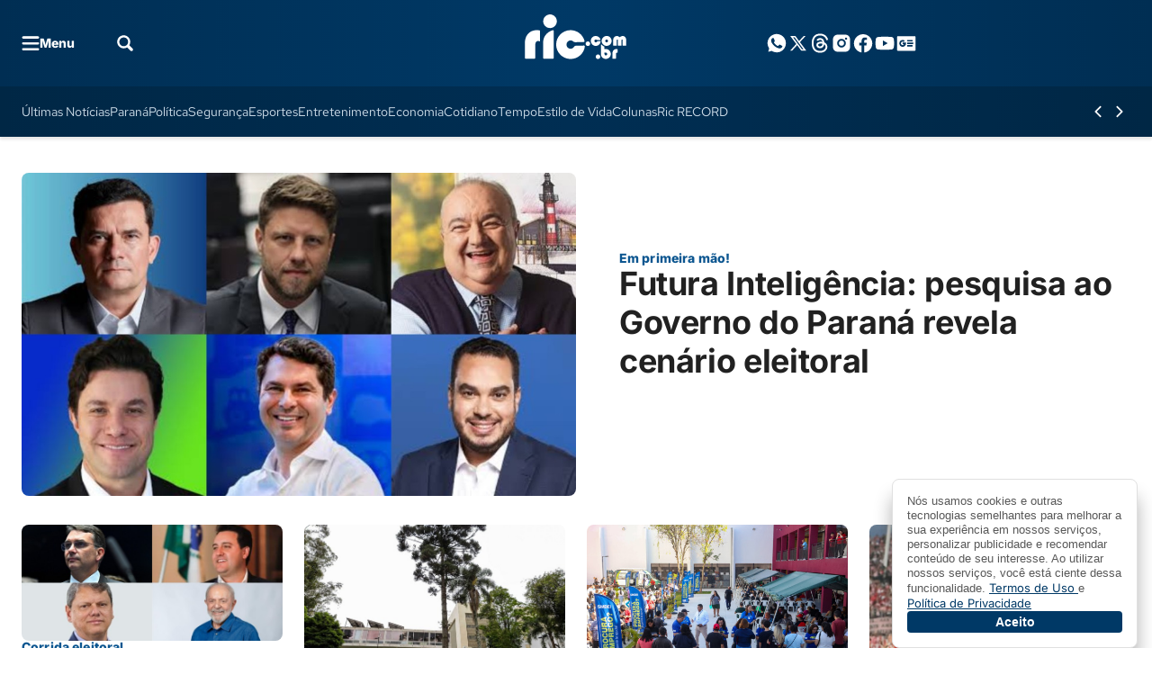

--- FILE ---
content_type: text/html; charset=UTF-8
request_url: https://ric.com.br/
body_size: 77083
content:
<!DOCTYPE html>
<html lang="pt-BR">

	<head>
		<meta charset="UTF-8">
		<meta name="viewport" content="width=device-width, initial-scale=1">
		<link rel="profile" href="https://gmpg.org/xfn/11">
		<meta name='robots' content='index, follow, max-image-preview:large, max-snippet:-1, max-video-preview:-1' />
			<style id="publisher-flash">
				[data-bs-theme=flash]{
					--bs-primary: #003966;--bs-primary-rgb: 0, 57, 102;--bs-primary-light: #23b9ff;--bs-primary-light-rgb: 35, 185, 255;--bs-primary-dark: #002039;--bs-primary-dark-rgb: 0, 32, 57;--bs-font-family-base: "Inter", sans-serif;--bs-font-family-alternative: "Red Hat Text", sans-serif;--bs-border-radius: .5rem;--bs-feeds-overlay: 1;--bs-feeds-overlay-blur: 0px;--bs-header-logo-desktop: 64px;--bs-header-logo-mobile: 52px;--bs-header-logo-w-desktop: 113px;--bs-header-logo-w-mobile: 92px;--bs-footer-logo-desktop: 64px;--bs-footer-logo-mobile: 48px;--bs-single-content-text-desktop: 20px;--bs-single-content-text-mobile: 18px;--bs-single-content-blockquotes-text-desktop: 24px;--bs-single-content-blockquotes-text-mobile: 24px;--bs-top-header-icons: #ffffff;--bs-top-header-icons-hover: #cfdeea;--bs-sub-header-link: #cfdeea;--bs-sub-header-link-hover: #ffffff;--bs-sub-header-icons: #ffffff;--bs-sub-header-icons-hover: #cfdeea;--bs-offcanvas-icons-hover: #002039;--bs-offcanvas-border: #ffffff;--bs-offcanvas-link-hover: #002039;--bs-footer-border: #175181;--bs-footer-title: #ffffff;--bs-footer-text: #a2b7c8;--bs-footer-link: #a2b7c8;--bs-footer-link-hover: #ffffff;--bs-footer-icons: #ffffff;--bs-footer-icons-hover: #a2b7c8;--bs-footer-seox: #a2b7c8;--bs-footer-seox-hover: #ffffff;--bs-feeds-hat: #0c5690;--bs-feeds-hat-hover: #0c5690;--bs-feeds-title-hover: #0c5690;--bs-feeds-border-color: #ededed;--bs-feeds-dark-hat: #23b9ff;--bs-feeds-dark-hat-hover: #23b9ff;--bs-feeds-dark-title-hover: #23b9ff;--bs-feeds-dark-border-color: #2e506b;--bs-headings-title: #002039;--bs-headings-title-hover: #002039;--bs-headings-buttons: #002039;--bs-headings-buttons-text: #ffffff;--bs-headings-buttons-text-hover: #ffffff;--bs-headings-buttons-hover: #0c5690;--bs-headings-links: #002039;--bs-headings-links-hover: #0c5690;--bs-headings-accent: #0c5690;--bs-headings-dark-title: #ffffff;--bs-headings-dark-title-hover: #ffffff;--bs-headings-dark-buttons: #ffffff;--bs-headings-dark-buttons-text: #002039;--bs-headings-dark-buttons-text-hover: #002039;--bs-headings-dark-buttons-hover: #23b9ff;--bs-headings-dark-links: #ffffff;--bs-headings-dark-links-hover: #23b9ff;--bs-headings-dark-accent: #23b9ff;--bs-headings-dark-border-color: #2e506b;--bs-single-breadcrumb: #0c5690;--bs-single-hat: #0c5690;--bs-single-widget-icons: #5e5e5e;--bs-single-widget-icons-hover: #0c5690;--bs-single-content-relateds: #002e53;--bs-single-content-text: #3d3d3d;--bs-single-content-title: #002039;--bs-single-content-blockquotes: #0c5690;--bs-single-content-links: #0c5690;--bs-single-content-links-hover: #ffffff;--bs-page-heading-color: #002039;--bs-page-heading-bread-link: #0c5690;--bs-page-heading-padding-top: 40px;--bs-page-heading-padding-bottom: 24px;--bs-page-heading-padding-top-mobile: 24px;--bs-page-heading-padding-bottom-mobile: 24px;--bs-footer-bg: linear-gradient(180deg, #003966 0%, #002949 100%) !important;;--bs-top-header-bg: linear-gradient(90deg, #002E53 0%, #003966 50%, #002E53 100%) !important;;--bs-sub-header-bg: linear-gradient(90deg, #002745 0%, #002E53 49.67%, #002745 100%) !important;;--bs-feeds-title-multiplier: 0;--bs-feeds-title-weight: 700;--bs-newsletter-sidebar-bg: #002e53;--bs-newsletter-sidebar-button-bg: #ffffff;--bs-newsletter-sidebar-button-bg-hover: #23b9ff;--bs-newsletter-sidebar-button-color: #002e53;--bs-newsletter-sidebar-button-color-hover: #002e53;--bs-newsletter-sidebar-accent-color: #23b9ff;--bs-newsletter-sidebar-link-hover: #23b9ff;				}
			</style>
		<style id="theme-publisher-base-style">*,*::before,*::after{box-sizing:border-box;margin:0}ul{list-style:none;-webkit-padding-start:0;padding-inline-start:0}input{outline:none;border:none;background-color:rgba(0,0,0,0);accent-color:var(--bs-primary)}button{outline:none;border:none;cursor:pointer;background-color:rgba(0,0,0,0)}figure{margin:0}body{background:#fff;--bs-link-color: var(--bs-primary);--bs-link-color-hover: var(--bs-primary-dark);--bs-grids-bg-dark: var(--bs-primary-dark);--bs-grids-gap: 2.5rem;--bs-grids-gap-m: 1.5rem;--bs-grids-start-margin: 2.5rem;--bs-grids-start-margin-m: 1.5rem;--bs-grids-end-margin: 7.5rem;--bs-grids-end-margin-m: 5rem;--bs-feeds-hat: var(--bs-primary);--bs-feeds-hat-hover: var(--bs-primary);--bs-feeds-title: var(--bs-gray-800);--bs-feeds-title-hover: var(--bs-primary);--bs-feeds-excerpt: var(--bs-gray-500);--bs-feeds-excerpt-hover: var(--bs-gray-500);--bs-feeds-overlay-bg-rgb: 0,0,0;--bs-feeds-overlay-blur: 15px;--bs-feeds-overlay: 1;--bs-feeds-border-color: var(--bs-gray-200);--bs-feeds-bg-color: #f7f7f7;--bs-feeds-dark-hat: var(--bs-primary-light);--bs-feeds-dark-hat-hover: var(--bs-primary-light);--bs-feeds-dark-title: rgb(255 255 255 / 90%);--bs-feeds-dark-title-hover: var(--bs-primary-light);--bs-feeds-dark-excerpt: rgb(255 255 255 / 70%);--bs-feeds-dark-excerpt-hover: rgb(255 255 255 / 90%);--bs-feeds-dark-overlay-bg-rgb: var(--bs-primary-rgb);--bs-feeds-dark-border-color: rgb(255 255 255 / 40%);--bs-feeds-dark-bg-color: rgb(0 0 0 / 20%);--bs-header-logo-desktop: 3rem;--bs-header-logo-w-desktop: auto;--bs-header-logo-mobile: 2rem;--bs-header-logo-w-mobile: auto;--bs-header-bg: #fff;--bs-top-header-border: transparent;--bs-top-header-bg: transparent;--bs-top-header-icons: var(--bs-primary);--bs-top-header-icons-hover: var(--bs-primary-dark);--bs-sub-header-bg: transparent;--bs-sub-header-link: var(--bs-gray-600);--bs-sub-header-link-hover: var(--bs-gray-700);--bs-sub-header-icons: var(--bs-primary);--bs-sub-header-icons-hover: var(--bs-primary-dark);--bs-offcanvas-bg-color: linear-gradient(180deg, rgb(246 246 246 / 100%) 0%, rgb(255 255 255 / 100%) 100%);--bs-offcanvas-bg-header: transparent;--bs-offcanvas-bg-body: transparent;--bs-offcanvas-bg-footer: transparent;--bs-offcanvas-logo: 3rem;--bs-offcanvas-logo-mobile: 2.5rem;--bs-offcanvas-icons: var(--bs-primary);--bs-offcanvas-icons-hover: var(--bs-primary-dark);--bs-offcanvas-border: var(--bs-gray-200);--bs-offcanvas-link: var(--bs-gray-600);--bs-offcanvas-link-hover: var(--bs-primary);--bs-footer-logo-desktop: 4rem;--bs-footer-logo-mobile: 3rem;--bs-footer-bg: var(--bs-gray-50);--bs-footer-border: var(--bs-gray-200);--bs-footer-icons: var(--bs-primary);--bs-footer-icons-hover: var(--bs-primary-dark);--bs-footer-link: var(--bs-gray-500);--bs-footer-link-hover: var(--bs-primary);--bs-footer-title: var(--bs-primary-dark);--bs-footer-seox: var(--bs-gray-300);--bs-footer-seox-hover: var(--bs-primary);--bs-footer-text: var(--bs-gray-600);--bs-headings-title: var(--bs-primary);--bs-headings-title-hover: var(--bs-primary);--bs-headings-buttons: var(--bs-primary);--bs-headings-buttons-hover: var(--bs-primary);--bs-headings-buttons-text: var(--bs-white);--bs-headings-buttons-text-hover: var(--bs-white);--bs-headings-links: var(--bs-primary);--bs-headings-links-hover: var(--bs-primary);--bs-headings-bg-color: var(--bs-gray-100);--bs-headings-accent: var(--bs-primary);--bs-headings-border-color: var(--bs-gray-200);--bs-headings-dark-title: var(--bs-white);--bs-headings-dark-title-hover: var(--bs-white);--bs-headings-dark-buttons: var(--bs-primary-light);--bs-headings-dark-buttons-hover: var(--bs-primary-light);--bs-headings-dark-buttons-text: var(--bs-primary-dark);--bs-headings-dark-buttons-text-hover: var(--bs-primary-dark);--bs-headings-dark-links: var(--bs-primary-light);--bs-headings-dark-links-hover: var(--bs-primary-light);--bs-headings-dark-bg-color: rgb(0 0 0 / 40%);--bs-headings-dark-accent: var(--bs-primary-light);--bs-headings-dark-border-color: rgb(var(--bs-white-rgb), 0.4)}.btn{--bs-btn-border-radius: calc(var(--bs-border-radius) / 1.5);--bs-btn-color: var(--bs-primary);--bs-btn-hover-color: var(--bs-primary);--bs-btn-border-color: transparent;--bs-btn-hover-border-color: transparent;--bs-btn-bg: transparent;--bs-btn-hover-bg: rgb(129 129 129 / 5%);text-decoration:none;text-align:center;vertical-align:middle;-webkit-user-select:none;-ms-user-select:none;user-select:none;font-family:var(--bs-font-family-base);font-size:16px;font-weight:600;line-height:1em;display:inline-flex;align-items:center;justify-content:center;padding:2px 12px;min-height:30px;border-radius:var(--bs-btn-border-radius);color:var(--bs-btn-color);background-color:var(--bs-btn-bg);border:1px solid var(--bs-btn-border-color);transition:.15s ease-in-out;cursor:pointer}.btn:hover{background-color:var(--bs-btn-hover-bg);color:var(--bs-btn-hover-color);border-color:var(--bs-btn-hover-border-color);-webkit-filter:saturate(0.8);filter:saturate(0.8);box-shadow:rgba(0,0,0,.2) 0px 2px 3px,rgba(195,231,202,0) 0px 0px 0px 3px}.btn.btn-link:hover{box-shadow:none;background:rgba(0,0,0,0)}.btn.btn-sm{font-size:14px;padding:2px 8px;min-height:24px}.btn.btn-lg{font-size:18px;padding:2px 16px;min-height:40px}.btn[disabled]{pointer-events:none;opacity:.5}.btn[loading]{pointer-events:none;opacity:.8;position:relative;background-image:linear-gradient(90deg, transparent 25%, rgba(255, 255, 255, 0.5) 50%, transparent 75%);background-size:200% 100%;-webkit-animation:skeleton-loading 2s infinite ease-in-out;animation:skeleton-loading 2s infinite ease-in-out}.grid{--bs-grid-columns: 12;display:grid;grid-template-rows:repeat(1, 1fr);grid-template-columns:repeat(var(--bs-grid-columns), 1fr);gap:24px}.d-grid{display:grid;justify-content:left}.grid-flow-row{grid-auto-flow:row}.grid-flow-col{grid-auto-flow:column}.g-col-1{grid-column:auto/span 1}.g-col-2{grid-column:auto/span 2}.g-col-3{grid-column:auto/span 3}.g-col-4{grid-column:auto/span 4}.g-col-5{grid-column:auto/span 5}.g-col-6{grid-column:auto/span 6}.g-col-7{grid-column:auto/span 7}.g-col-8{grid-column:auto/span 8}.g-col-9{grid-column:auto/span 9}.g-col-10{grid-column:auto/span 10}.g-col-11{grid-column:auto/span 11}.g-col-12{grid-column:auto/span 12}.align-items-center{align-items:center}.align-items-start{align-items:start}.align-items-end{align-items:end}.justify-content-center{justify-content:center}.justify-items-center{justify-items:center}.justify-content-start{justify-content:start}.justify-items-start{justify-items:start}.justify-content-end{justify-content:end}.justify-items-end{justify-items:end}.justify-content-between{justify-content:space-between}.justify-items-between{justify-items:space-between}.gap-0{gap:0}.gap-1{gap:4px}.gap-2{gap:8px}.gap-3{gap:16px}.gap-4{gap:24px}.gap-5{gap:32px}.gap-6{gap:40px}.gap-7{gap:48px}.gap-8{gap:56px}.gap-9{gap:64px}.gap-10{gap:80px}.gap-11{gap:104px}.gap-12{gap:120px}.gap-row-0{row-gap:0}.gap-col-0{-webkit-column-gap:0;-moz-column-gap:0;column-gap:0}.gap-row-1{row-gap:4px}.gap-col-1{-webkit-column-gap:4px;-moz-column-gap:4px;column-gap:4px}.gap-row-2{row-gap:8px}.gap-col-2{-webkit-column-gap:8px;-moz-column-gap:8px;column-gap:8px}.gap-row-3{row-gap:16px}.gap-col-3{-webkit-column-gap:16px;-moz-column-gap:16px;column-gap:16px}.gap-row-4{row-gap:24px}.gap-col-4{-webkit-column-gap:24px;-moz-column-gap:24px;column-gap:24px}.gap-row-5{row-gap:32px}.gap-col-5{-webkit-column-gap:32px;-moz-column-gap:32px;column-gap:32px}.gap-row-6{row-gap:40px}.gap-col-6{-webkit-column-gap:40px;-moz-column-gap:40px;column-gap:40px}.gap-row-7{row-gap:48px}.gap-col-7{-webkit-column-gap:48px;-moz-column-gap:48px;column-gap:48px}.gap-row-8{row-gap:56px}.gap-col-8{-webkit-column-gap:56px;-moz-column-gap:56px;column-gap:56px}.gap-row-9{row-gap:64px}.gap-col-9{-webkit-column-gap:64px;-moz-column-gap:64px;column-gap:64px}.gap-row-10{row-gap:80px}.gap-col-10{-webkit-column-gap:80px;-moz-column-gap:80px;column-gap:80px}.gap-row-11{row-gap:104px}.gap-col-11{-webkit-column-gap:104px;-moz-column-gap:104px;column-gap:104px}.gap-row-12{row-gap:120px}.gap-col-12{-webkit-column-gap:120px;-moz-column-gap:120px;column-gap:120px}@media(min-width: 1008px){.lg\:grid{--bs-grid-columns: 12;display:grid !important;grid-template-rows:repeat(1, 1fr);grid-template-columns:repeat(var(--bs-grid-columns), 1fr);gap:24px}.lg\:grid-flow-row{grid-auto-flow:row}.lg\:grid-flow-col{grid-auto-flow:column}.lg\:align-items-center,.align-items-lg-center{align-items:center}.lg\:align-items-start,.align-items-lg-start{align-items:start}.lg\:align-items-end,.align-items-lg-end{align-items:end}.lg\:justify-content-center,.justify-content-lg-center{justify-content:center}.lg\:justify-content-start,.justify-content-lg-start{justify-content:start}.lg\:justify-content-end,.justify-content-lg-end{justify-content:end}.lg\:justify-content-between,.justify-content-lg-between{justify-content:space-between}.lg\:g-col-1,.g-col-lg-1{grid-column:auto/span 1}.lg\:g-col-2,.g-col-lg-2{grid-column:auto/span 2}.lg\:g-col-3,.g-col-lg-3{grid-column:auto/span 3}.lg\:g-col-4,.g-col-lg-4{grid-column:auto/span 4}.lg\:g-col-5,.g-col-lg-5{grid-column:auto/span 5}.lg\:g-col-6,.g-col-lg-6{grid-column:auto/span 6}.lg\:g-col-7,.g-col-lg-7{grid-column:auto/span 7}.lg\:g-col-8,.g-col-lg-8{grid-column:auto/span 8}.lg\:g-col-9,.g-col-lg-9{grid-column:auto/span 9}.lg\:g-col-10,.g-col-lg-10{grid-column:auto/span 10}.lg\:g-col-11,.g-col-lg-11{grid-column:auto/span 11}.lg\:g-col-12,.g-col-lg-12{grid-column:auto/span 12}.lg\:gap-row-0,.gap-row-lg-0{row-gap:0}.lg\:gap-col-0,.gap-col-lg-0{-webkit-column-gap:0;-moz-column-gap:0;column-gap:0}.lg\:gap-0,.gap-lg-0{gap:0}.lg\:gap-row-1,.gap-row-lg-1{row-gap:4px}.lg\:gap-col-1,.gap-col-lg-1{-webkit-column-gap:4px;-moz-column-gap:4px;column-gap:4px}.lg\:gap-1,.gap-lg-1{gap:4px}.lg\:gap-row-2,.gap-row-lg-2{row-gap:8px}.lg\:gap-col-2,.gap-col-lg-2{-webkit-column-gap:8px;-moz-column-gap:8px;column-gap:8px}.lg\:gap-2,.gap-lg-2{gap:8px}.lg\:gap-row-3,.gap-row-lg-3{row-gap:16px}.lg\:gap-col-3,.gap-col-lg-3{-webkit-column-gap:16px;-moz-column-gap:16px;column-gap:16px}.lg\:gap-3,.gap-lg-3{gap:16px}.lg\:gap-row-4,.gap-row-lg-4{row-gap:24px}.lg\:gap-col-4,.gap-col-lg-4{-webkit-column-gap:24px;-moz-column-gap:24px;column-gap:24px}.lg\:gap-4,.gap-lg-4{gap:24px}.lg\:gap-row-5,.gap-row-lg-5{row-gap:32px}.lg\:gap-col-5,.gap-col-lg-5{-webkit-column-gap:32px;-moz-column-gap:32px;column-gap:32px}.lg\:gap-5,.gap-lg-5{gap:32px}.lg\:gap-row-6,.gap-row-lg-6{row-gap:40px}.lg\:gap-col-6,.gap-col-lg-6{-webkit-column-gap:40px;-moz-column-gap:40px;column-gap:40px}.lg\:gap-6,.gap-lg-6{gap:40px}.lg\:gap-row-7,.gap-row-lg-7{row-gap:48px}.lg\:gap-col-7,.gap-col-lg-7{-webkit-column-gap:48px;-moz-column-gap:48px;column-gap:48px}.lg\:gap-7,.gap-lg-7{gap:48px}.lg\:gap-row-8,.gap-row-lg-8{row-gap:56px}.lg\:gap-col-8,.gap-col-lg-8{-webkit-column-gap:56px;-moz-column-gap:56px;column-gap:56px}.lg\:gap-8,.gap-lg-8{gap:56px}.lg\:gap-row-9,.gap-row-lg-9{row-gap:64px}.lg\:gap-col-9,.gap-col-lg-9{-webkit-column-gap:64px;-moz-column-gap:64px;column-gap:64px}.lg\:gap-9,.gap-lg-9{gap:64px}.lg\:gap-row-10,.gap-row-lg-10{row-gap:80px}.lg\:gap-col-10,.gap-col-lg-10{-webkit-column-gap:80px;-moz-column-gap:80px;column-gap:80px}.lg\:gap-10,.gap-lg-10{gap:80px}.lg\:gap-row-11,.gap-row-lg-11{row-gap:104px}.lg\:gap-col-11,.gap-col-lg-11{-webkit-column-gap:104px;-moz-column-gap:104px;column-gap:104px}.lg\:gap-11,.gap-lg-11{gap:104px}.lg\:gap-row-12,.gap-row-lg-12{row-gap:120px}.lg\:gap-col-12,.gap-col-lg-12{-webkit-column-gap:120px;-moz-column-gap:120px;column-gap:120px}.lg\:gap-12,.gap-lg-12{gap:120px}}@media(min-width: 1340px){.xl\:g-col-1,.g-col-xl-1{grid-column:auto/span 1}.xl\:g-col-2,.g-col-xl-2{grid-column:auto/span 2}.xl\:g-col-3,.g-col-xl-3{grid-column:auto/span 3}.xl\:g-col-4,.g-col-xl-4{grid-column:auto/span 4}.xl\:g-col-5,.g-col-xl-5{grid-column:auto/span 5}.xl\:g-col-6,.g-col-xl-6{grid-column:auto/span 6}.xl\:g-col-7,.g-col-xl-7{grid-column:auto/span 7}.xl\:g-col-8,.g-col-xl-8{grid-column:auto/span 8}.xl\:g-col-9,.g-col-xl-9{grid-column:auto/span 9}.xl\:g-col-10,.g-col-xl-10{grid-column:auto/span 10}.xl\:g-col-11,.g-col-xl-11{grid-column:auto/span 11}.xl\:g-col-12,.g-col-xl-12{grid-column:auto/span 12}}.rounded-1{border-radius:var(--bs-border-radius) !important}.rounded-10{border-radius:calc(var(--bs-border-radius)*10) !important}.rounded-circle{border-radius:50% !important}.rounded-top-1{border-top-left-radius:var(--bs-border-radius) !important;border-top-right-radius:var(--bs-border-radius) !important}.rounded-bottom-0{border-bottom-left-radius:0 !important;border-bottom-right-radius:0 !important}@media(min-width: 1008px){.lg\:rounded-1,.rounded-lg-1{border-radius:var(--bs-border-radius) !important}.lg\:rounded-top-1,.rounded-lg-top-1{border-top-left-radius:var(--bs-border-radius) !important;border-top-right-radius:var(--bs-border-radius) !important}.lg\:rounded-bottom-1,.rounded-lg-bottom-1{border-bottom-right-radius:var(--bs-border-radius) !important;border-bottom-left-radius:var(--bs-border-radius) !important}.lg\:rounded-bottom-0,.rounded-lg-bottom-0{border-bottom-left-radius:0 !important;border-bottom-right-radius:0 !important}.lg\:rounded-end-0,.rounded-lg-end-0{border-top-right-radius:0 !important;border-bottom-right-radius:0 !important}.lg\:rounded-start-0,.rounded-lg-start-0{border-top-left-radius:0 !important;border-bottom-left-radius:0 !important}.lg\:rounded-0,.rounded-lg-0{border-radius:0 !important}}.flex-column{flex-direction:column}.flex-row{flex-direction:row}.flex-wrap{flex-wrap:wrap}.flex-1{flex:1}.flex-0{flex:0}.col-1{width:8.3333333333%;flex:0 0 auto}.col-2{width:16.6666666667%;flex:0 0 auto}.col-3{width:25%;flex:0 0 auto}.col-4{width:33.3333333333%;flex:0 0 auto}.col-5{width:41.6666666667%;flex:0 0 auto}.col-6{width:50%;flex:0 0 auto}.col-7{width:58.3333333333%;flex:0 0 auto}.col-8{width:66.6666666667%;flex:0 0 auto}.col-9{width:75%;flex:0 0 auto}.col-10{width:83.3333333333%;flex:0 0 auto}.col-11{width:91.6666666667%;flex:0 0 auto}.col-12{width:100%;flex:0 0 auto}@media(min-width: 1008px){.lg\:d-flex,.d-lg-flex{display:flex}.lg\:flex-column,.flex-lg-column{flex-direction:column}.lg\:flex-row,.flex-lg-row{flex-direction:row}.lg\:flex-wrap,.flex-lg-wrap{flex-wrap:wrap}.lg\:flex-1,.flex-lg-1{flex:1}.lg\:flex-0,.flex-lg-0{flex:0}.lg\:col-1{width:8.3333333333%;flex:0 0 auto}.lg\:col-2{width:16.6666666667%;flex:0 0 auto}.lg\:col-3{width:25%;flex:0 0 auto}.lg\:col-4{width:33.3333333333%;flex:0 0 auto}.lg\:col-5{width:41.6666666667%;flex:0 0 auto}.lg\:col-6{width:50%;flex:0 0 auto}.lg\:col-7{width:58.3333333333%;flex:0 0 auto}.lg\:col-8{width:66.6666666667%;flex:0 0 auto}.lg\:col-9{width:75%;flex:0 0 auto}.lg\:col-10{width:83.3333333333%;flex:0 0 auto}.lg\:col-11{width:91.6666666667%;flex:0 0 auto}.lg\:col-12{width:100%;flex:0 0 auto}}.container,.container-xl{width:100%;max-width:1318px;margin-right:auto;margin-left:auto}.m-negative-1{margin-left:-24px;margin-right:-24px}.m-0{margin:0 !important}.mt-0{margin-top:0 !important}.mb-0{margin-bottom:0 !important}.ms-0{margin-left:0 !important}.me-0{margin-right:0 !important}.mx-0{margin-left:0 !important;margin-right:0 !important}.my-0{margin-top:0 !important;margin-bottom:0 !important}.m-1{margin:4px !important}.mt-1{margin-top:4px !important}.mb-1{margin-bottom:4px !important}.ms-1{margin-left:4px !important}.me-1{margin-right:4px !important}.mx-1{margin-left:4px !important;margin-right:4px !important}.my-1{margin-top:4px !important;margin-bottom:4px !important}.m-2{margin:8px !important}.mt-2{margin-top:8px !important}.mb-2{margin-bottom:8px !important}.ms-2{margin-left:8px !important}.me-2{margin-right:8px !important}.mx-2{margin-left:8px !important;margin-right:8px !important}.my-2{margin-top:8px !important;margin-bottom:8px !important}.m-3{margin:16px !important}.mt-3{margin-top:16px !important}.mb-3{margin-bottom:16px !important}.ms-3{margin-left:16px !important}.me-3{margin-right:16px !important}.mx-3{margin-left:16px !important;margin-right:16px !important}.my-3{margin-top:16px !important;margin-bottom:16px !important}.m-4{margin:24px !important}.mt-4{margin-top:24px !important}.mb-4{margin-bottom:24px !important}.ms-4{margin-left:24px !important}.me-4{margin-right:24px !important}.mx-4{margin-left:24px !important;margin-right:24px !important}.my-4{margin-top:24px !important;margin-bottom:24px !important}.m-5{margin:32px !important}.mt-5{margin-top:32px !important}.mb-5{margin-bottom:32px !important}.ms-5{margin-left:32px !important}.me-5{margin-right:32px !important}.mx-5{margin-left:32px !important;margin-right:32px !important}.my-5{margin-top:32px !important;margin-bottom:32px !important}.m-6{margin:40px !important}.mt-6{margin-top:40px !important}.mb-6{margin-bottom:40px !important}.ms-6{margin-left:40px !important}.me-6{margin-right:40px !important}.mx-6{margin-left:40px !important;margin-right:40px !important}.my-6{margin-top:40px !important;margin-bottom:40px !important}.m-7{margin:48px !important}.mt-7{margin-top:48px !important}.mb-7{margin-bottom:48px !important}.ms-7{margin-left:48px !important}.me-7{margin-right:48px !important}.mx-7{margin-left:48px !important;margin-right:48px !important}.my-7{margin-top:48px !important;margin-bottom:48px !important}.m-8{margin:56px !important}.mt-8{margin-top:56px !important}.mb-8{margin-bottom:56px !important}.ms-8{margin-left:56px !important}.me-8{margin-right:56px !important}.mx-8{margin-left:56px !important;margin-right:56px !important}.my-8{margin-top:56px !important;margin-bottom:56px !important}.m-9{margin:64px !important}.mt-9{margin-top:64px !important}.mb-9{margin-bottom:64px !important}.ms-9{margin-left:64px !important}.me-9{margin-right:64px !important}.mx-9{margin-left:64px !important;margin-right:64px !important}.my-9{margin-top:64px !important;margin-bottom:64px !important}.m-10{margin:80px !important}.mt-10{margin-top:80px !important}.mb-10{margin-bottom:80px !important}.ms-10{margin-left:80px !important}.me-10{margin-right:80px !important}.mx-10{margin-left:80px !important;margin-right:80px !important}.my-10{margin-top:80px !important;margin-bottom:80px !important}.m-11{margin:104px !important}.mt-11{margin-top:104px !important}.mb-11{margin-bottom:104px !important}.ms-11{margin-left:104px !important}.me-11{margin-right:104px !important}.mx-11{margin-left:104px !important;margin-right:104px !important}.my-11{margin-top:104px !important;margin-bottom:104px !important}.m-12{margin:120px !important}.mt-12{margin-top:120px !important}.mb-12{margin-bottom:120px !important}.ms-12{margin-left:120px !important}.me-12{margin-right:120px !important}.mx-12{margin-left:120px !important;margin-right:120px !important}.my-12{margin-top:120px !important;margin-bottom:120px !important}@media(min-width: 1008px){.lg\:m-0,.m-lg-0{margin:0 !important}.lg\:mt-0,.mt-lg-0{margin-top:0 !important}.lg\:mb-0,.mb-lg-0{margin-bottom:0 !important}.lg\:ms-0,.ms-lg-0{margin-left:0 !important}.lg\:me-0,.me-lg-0{margin-right:0 !important}.lg\:mx-0,.mx-lg-0{margin-left:0 !important;margin-right:0 !important}.lg\:my-0,.my-lg-0{margin-top:0 !important;margin-bottom:0 !important}.lg\:m-1,.m-lg-1{margin:4px !important}.lg\:mt-1,.mt-lg-1{margin-top:4px !important}.lg\:mb-1,.mb-lg-1{margin-bottom:4px !important}.lg\:ms-1,.ms-lg-1{margin-left:4px !important}.lg\:me-1,.me-lg-1{margin-right:4px !important}.lg\:mx-1,.mx-lg-1{margin-left:4px !important;margin-right:4px !important}.lg\:my-1,.my-lg-1{margin-top:4px !important;margin-bottom:4px !important}.lg\:m-2,.m-lg-2{margin:8px !important}.lg\:mt-2,.mt-lg-2{margin-top:8px !important}.lg\:mb-2,.mb-lg-2{margin-bottom:8px !important}.lg\:ms-2,.ms-lg-2{margin-left:8px !important}.lg\:me-2,.me-lg-2{margin-right:8px !important}.lg\:mx-2,.mx-lg-2{margin-left:8px !important;margin-right:8px !important}.lg\:my-2,.my-lg-2{margin-top:8px !important;margin-bottom:8px !important}.lg\:m-3,.m-lg-3{margin:16px !important}.lg\:mt-3,.mt-lg-3{margin-top:16px !important}.lg\:mb-3,.mb-lg-3{margin-bottom:16px !important}.lg\:ms-3,.ms-lg-3{margin-left:16px !important}.lg\:me-3,.me-lg-3{margin-right:16px !important}.lg\:mx-3,.mx-lg-3{margin-left:16px !important;margin-right:16px !important}.lg\:my-3,.my-lg-3{margin-top:16px !important;margin-bottom:16px !important}.lg\:m-4,.m-lg-4{margin:24px !important}.lg\:mt-4,.mt-lg-4{margin-top:24px !important}.lg\:mb-4,.mb-lg-4{margin-bottom:24px !important}.lg\:ms-4,.ms-lg-4{margin-left:24px !important}.lg\:me-4,.me-lg-4{margin-right:24px !important}.lg\:mx-4,.mx-lg-4{margin-left:24px !important;margin-right:24px !important}.lg\:my-4,.my-lg-4{margin-top:24px !important;margin-bottom:24px !important}.lg\:m-5,.m-lg-5{margin:32px !important}.lg\:mt-5,.mt-lg-5{margin-top:32px !important}.lg\:mb-5,.mb-lg-5{margin-bottom:32px !important}.lg\:ms-5,.ms-lg-5{margin-left:32px !important}.lg\:me-5,.me-lg-5{margin-right:32px !important}.lg\:mx-5,.mx-lg-5{margin-left:32px !important;margin-right:32px !important}.lg\:my-5,.my-lg-5{margin-top:32px !important;margin-bottom:32px !important}.lg\:m-6,.m-lg-6{margin:40px !important}.lg\:mt-6,.mt-lg-6{margin-top:40px !important}.lg\:mb-6,.mb-lg-6{margin-bottom:40px !important}.lg\:ms-6,.ms-lg-6{margin-left:40px !important}.lg\:me-6,.me-lg-6{margin-right:40px !important}.lg\:mx-6,.mx-lg-6{margin-left:40px !important;margin-right:40px !important}.lg\:my-6,.my-lg-6{margin-top:40px !important;margin-bottom:40px !important}.lg\:m-7,.m-lg-7{margin:48px !important}.lg\:mt-7,.mt-lg-7{margin-top:48px !important}.lg\:mb-7,.mb-lg-7{margin-bottom:48px !important}.lg\:ms-7,.ms-lg-7{margin-left:48px !important}.lg\:me-7,.me-lg-7{margin-right:48px !important}.lg\:mx-7,.mx-lg-7{margin-left:48px !important;margin-right:48px !important}.lg\:my-7,.my-lg-7{margin-top:48px !important;margin-bottom:48px !important}.lg\:m-8,.m-lg-8{margin:56px !important}.lg\:mt-8,.mt-lg-8{margin-top:56px !important}.lg\:mb-8,.mb-lg-8{margin-bottom:56px !important}.lg\:ms-8,.ms-lg-8{margin-left:56px !important}.lg\:me-8,.me-lg-8{margin-right:56px !important}.lg\:mx-8,.mx-lg-8{margin-left:56px !important;margin-right:56px !important}.lg\:my-8,.my-lg-8{margin-top:56px !important;margin-bottom:56px !important}.lg\:m-9,.m-lg-9{margin:64px !important}.lg\:mt-9,.mt-lg-9{margin-top:64px !important}.lg\:mb-9,.mb-lg-9{margin-bottom:64px !important}.lg\:ms-9,.ms-lg-9{margin-left:64px !important}.lg\:me-9,.me-lg-9{margin-right:64px !important}.lg\:mx-9,.mx-lg-9{margin-left:64px !important;margin-right:64px !important}.lg\:my-9,.my-lg-9{margin-top:64px !important;margin-bottom:64px !important}.lg\:m-10,.m-lg-10{margin:80px !important}.lg\:mt-10,.mt-lg-10{margin-top:80px !important}.lg\:mb-10,.mb-lg-10{margin-bottom:80px !important}.lg\:ms-10,.ms-lg-10{margin-left:80px !important}.lg\:me-10,.me-lg-10{margin-right:80px !important}.lg\:mx-10,.mx-lg-10{margin-left:80px !important;margin-right:80px !important}.lg\:my-10,.my-lg-10{margin-top:80px !important;margin-bottom:80px !important}.lg\:m-11,.m-lg-11{margin:104px !important}.lg\:mt-11,.mt-lg-11{margin-top:104px !important}.lg\:mb-11,.mb-lg-11{margin-bottom:104px !important}.lg\:ms-11,.ms-lg-11{margin-left:104px !important}.lg\:me-11,.me-lg-11{margin-right:104px !important}.lg\:mx-11,.mx-lg-11{margin-left:104px !important;margin-right:104px !important}.lg\:my-11,.my-lg-11{margin-top:104px !important;margin-bottom:104px !important}.lg\:m-12,.m-lg-12{margin:120px !important}.lg\:mt-12,.mt-lg-12{margin-top:120px !important}.lg\:mb-12,.mb-lg-12{margin-bottom:120px !important}.lg\:ms-12,.ms-lg-12{margin-left:120px !important}.lg\:me-12,.me-lg-12{margin-right:120px !important}.lg\:mx-12,.mx-lg-12{margin-left:120px !important;margin-right:120px !important}.lg\:my-12,.my-lg-12{margin-top:120px !important;margin-bottom:120px !important}}@media(min-width: 1340px){.xl\:m-0,.m-xl-0{margin:0 !important}.xl\:mt-0,.mt-xl-0{margin-top:0 !important}.xl\:mb-0,.mb-xl-0{margin-bottom:0 !important}.xl\:ms-0,.ms-xl-0{margin-left:0 !important}.xl\:me-0,.me-xl-0{margin-right:0 !important}.xl\:mx-0,.mx-xl-0{margin-left:0 !important;margin-right:0 !important}.xl\:my-0,.my-xl-0{margin-top:0 !important;margin-bottom:0 !important}.xl\:m-1,.m-xl-1{margin:4px !important}.xl\:mt-1,.mt-xl-1{margin-top:4px !important}.xl\:mb-1,.mb-xl-1{margin-bottom:4px !important}.xl\:ms-1,.ms-xl-1{margin-left:4px !important}.xl\:me-1,.me-xl-1{margin-right:4px !important}.xl\:mx-1,.mx-xl-1{margin-left:4px !important;margin-right:4px !important}.xl\:my-1,.my-xl-1{margin-top:4px !important;margin-bottom:4px !important}.xl\:m-2,.m-xl-2{margin:8px !important}.xl\:mt-2,.mt-xl-2{margin-top:8px !important}.xl\:mb-2,.mb-xl-2{margin-bottom:8px !important}.xl\:ms-2,.ms-xl-2{margin-left:8px !important}.xl\:me-2,.me-xl-2{margin-right:8px !important}.xl\:mx-2,.mx-xl-2{margin-left:8px !important;margin-right:8px !important}.xl\:my-2,.my-xl-2{margin-top:8px !important;margin-bottom:8px !important}.xl\:m-3,.m-xl-3{margin:16px !important}.xl\:mt-3,.mt-xl-3{margin-top:16px !important}.xl\:mb-3,.mb-xl-3{margin-bottom:16px !important}.xl\:ms-3,.ms-xl-3{margin-left:16px !important}.xl\:me-3,.me-xl-3{margin-right:16px !important}.xl\:mx-3,.mx-xl-3{margin-left:16px !important;margin-right:16px !important}.xl\:my-3,.my-xl-3{margin-top:16px !important;margin-bottom:16px !important}.xl\:m-4,.m-xl-4{margin:24px !important}.xl\:mt-4,.mt-xl-4{margin-top:24px !important}.xl\:mb-4,.mb-xl-4{margin-bottom:24px !important}.xl\:ms-4,.ms-xl-4{margin-left:24px !important}.xl\:me-4,.me-xl-4{margin-right:24px !important}.xl\:mx-4,.mx-xl-4{margin-left:24px !important;margin-right:24px !important}.xl\:my-4,.my-xl-4{margin-top:24px !important;margin-bottom:24px !important}.xl\:m-5,.m-xl-5{margin:32px !important}.xl\:mt-5,.mt-xl-5{margin-top:32px !important}.xl\:mb-5,.mb-xl-5{margin-bottom:32px !important}.xl\:ms-5,.ms-xl-5{margin-left:32px !important}.xl\:me-5,.me-xl-5{margin-right:32px !important}.xl\:mx-5,.mx-xl-5{margin-left:32px !important;margin-right:32px !important}.xl\:my-5,.my-xl-5{margin-top:32px !important;margin-bottom:32px !important}.xl\:m-6,.m-xl-6{margin:40px !important}.xl\:mt-6,.mt-xl-6{margin-top:40px !important}.xl\:mb-6,.mb-xl-6{margin-bottom:40px !important}.xl\:ms-6,.ms-xl-6{margin-left:40px !important}.xl\:me-6,.me-xl-6{margin-right:40px !important}.xl\:mx-6,.mx-xl-6{margin-left:40px !important;margin-right:40px !important}.xl\:my-6,.my-xl-6{margin-top:40px !important;margin-bottom:40px !important}.xl\:m-7,.m-xl-7{margin:48px !important}.xl\:mt-7,.mt-xl-7{margin-top:48px !important}.xl\:mb-7,.mb-xl-7{margin-bottom:48px !important}.xl\:ms-7,.ms-xl-7{margin-left:48px !important}.xl\:me-7,.me-xl-7{margin-right:48px !important}.xl\:mx-7,.mx-xl-7{margin-left:48px !important;margin-right:48px !important}.xl\:my-7,.my-xl-7{margin-top:48px !important;margin-bottom:48px !important}.xl\:m-8,.m-xl-8{margin:56px !important}.xl\:mt-8,.mt-xl-8{margin-top:56px !important}.xl\:mb-8,.mb-xl-8{margin-bottom:56px !important}.xl\:ms-8,.ms-xl-8{margin-left:56px !important}.xl\:me-8,.me-xl-8{margin-right:56px !important}.xl\:mx-8,.mx-xl-8{margin-left:56px !important;margin-right:56px !important}.xl\:my-8,.my-xl-8{margin-top:56px !important;margin-bottom:56px !important}.xl\:m-9,.m-xl-9{margin:64px !important}.xl\:mt-9,.mt-xl-9{margin-top:64px !important}.xl\:mb-9,.mb-xl-9{margin-bottom:64px !important}.xl\:ms-9,.ms-xl-9{margin-left:64px !important}.xl\:me-9,.me-xl-9{margin-right:64px !important}.xl\:mx-9,.mx-xl-9{margin-left:64px !important;margin-right:64px !important}.xl\:my-9,.my-xl-9{margin-top:64px !important;margin-bottom:64px !important}.xl\:m-10,.m-xl-10{margin:80px !important}.xl\:mt-10,.mt-xl-10{margin-top:80px !important}.xl\:mb-10,.mb-xl-10{margin-bottom:80px !important}.xl\:ms-10,.ms-xl-10{margin-left:80px !important}.xl\:me-10,.me-xl-10{margin-right:80px !important}.xl\:mx-10,.mx-xl-10{margin-left:80px !important;margin-right:80px !important}.xl\:my-10,.my-xl-10{margin-top:80px !important;margin-bottom:80px !important}.xl\:m-11,.m-xl-11{margin:104px !important}.xl\:mt-11,.mt-xl-11{margin-top:104px !important}.xl\:mb-11,.mb-xl-11{margin-bottom:104px !important}.xl\:ms-11,.ms-xl-11{margin-left:104px !important}.xl\:me-11,.me-xl-11{margin-right:104px !important}.xl\:mx-11,.mx-xl-11{margin-left:104px !important;margin-right:104px !important}.xl\:my-11,.my-xl-11{margin-top:104px !important;margin-bottom:104px !important}.xl\:m-12,.m-xl-12{margin:120px !important}.xl\:mt-12,.mt-xl-12{margin-top:120px !important}.xl\:mb-12,.mb-xl-12{margin-bottom:120px !important}.xl\:ms-12,.ms-xl-12{margin-left:120px !important}.xl\:me-12,.me-xl-12{margin-right:120px !important}.xl\:mx-12,.mx-xl-12{margin-left:120px !important;margin-right:120px !important}.xl\:my-12,.my-xl-12{margin-top:120px !important;margin-bottom:120px !important}}.p-0{padding:0 !important}.pt-0{padding-top:0 !important}.pb-0{padding-bottom:0 !important}.ps-0{padding-left:0 !important}.pe-0{padding-right:0 !important}.px-0{padding-left:0 !important;padding-right:0 !important}.py-0{padding-top:0 !important;padding-bottom:0 !important}.p-1{padding:4px !important}.pt-1{padding-top:4px !important}.pb-1{padding-bottom:4px !important}.ps-1{padding-left:4px !important}.pe-1{padding-right:4px !important}.px-1{padding-left:4px !important;padding-right:4px !important}.py-1{padding-top:4px !important;padding-bottom:4px !important}.p-2{padding:8px !important}.pt-2{padding-top:8px !important}.pb-2{padding-bottom:8px !important}.ps-2{padding-left:8px !important}.pe-2{padding-right:8px !important}.px-2{padding-left:8px !important;padding-right:8px !important}.py-2{padding-top:8px !important;padding-bottom:8px !important}.p-3{padding:16px !important}.pt-3{padding-top:16px !important}.pb-3{padding-bottom:16px !important}.ps-3{padding-left:16px !important}.pe-3{padding-right:16px !important}.px-3{padding-left:16px !important;padding-right:16px !important}.py-3{padding-top:16px !important;padding-bottom:16px !important}.p-4{padding:24px !important}.pt-4{padding-top:24px !important}.pb-4{padding-bottom:24px !important}.ps-4{padding-left:24px !important}.pe-4{padding-right:24px !important}.px-4{padding-left:24px !important;padding-right:24px !important}.py-4{padding-top:24px !important;padding-bottom:24px !important}.p-5{padding:32px !important}.pt-5{padding-top:32px !important}.pb-5{padding-bottom:32px !important}.ps-5{padding-left:32px !important}.pe-5{padding-right:32px !important}.px-5{padding-left:32px !important;padding-right:32px !important}.py-5{padding-top:32px !important;padding-bottom:32px !important}.p-6{padding:40px !important}.pt-6{padding-top:40px !important}.pb-6{padding-bottom:40px !important}.ps-6{padding-left:40px !important}.pe-6{padding-right:40px !important}.px-6{padding-left:40px !important;padding-right:40px !important}.py-6{padding-top:40px !important;padding-bottom:40px !important}.p-7{padding:48px !important}.pt-7{padding-top:48px !important}.pb-7{padding-bottom:48px !important}.ps-7{padding-left:48px !important}.pe-7{padding-right:48px !important}.px-7{padding-left:48px !important;padding-right:48px !important}.py-7{padding-top:48px !important;padding-bottom:48px !important}.p-8{padding:56px !important}.pt-8{padding-top:56px !important}.pb-8{padding-bottom:56px !important}.ps-8{padding-left:56px !important}.pe-8{padding-right:56px !important}.px-8{padding-left:56px !important;padding-right:56px !important}.py-8{padding-top:56px !important;padding-bottom:56px !important}.p-9{padding:64px !important}.pt-9{padding-top:64px !important}.pb-9{padding-bottom:64px !important}.ps-9{padding-left:64px !important}.pe-9{padding-right:64px !important}.px-9{padding-left:64px !important;padding-right:64px !important}.py-9{padding-top:64px !important;padding-bottom:64px !important}.p-10{padding:80px !important}.pt-10{padding-top:80px !important}.pb-10{padding-bottom:80px !important}.ps-10{padding-left:80px !important}.pe-10{padding-right:80px !important}.px-10{padding-left:80px !important;padding-right:80px !important}.py-10{padding-top:80px !important;padding-bottom:80px !important}.p-11{padding:104px !important}.pt-11{padding-top:104px !important}.pb-11{padding-bottom:104px !important}.ps-11{padding-left:104px !important}.pe-11{padding-right:104px !important}.px-11{padding-left:104px !important;padding-right:104px !important}.py-11{padding-top:104px !important;padding-bottom:104px !important}.p-12{padding:120px !important}.pt-12{padding-top:120px !important}.pb-12{padding-bottom:120px !important}.ps-12{padding-left:120px !important}.pe-12{padding-right:120px !important}.px-12{padding-left:120px !important;padding-right:120px !important}.py-12{padding-top:120px !important;padding-bottom:120px !important}@media(min-width: 1008px){.lg\:p-0,.p-lg-0{padding:0 !important}.lg\:pt-0,.pt-lg-0{padding-top:0 !important}.lg\:pb-0,.pb-lg-0{padding-bottom:0 !important}.lg\:ps-0,.ps-lg-0{padding-left:0 !important}.lg\:pe-0,.pe-lg-0{padding-right:0 !important}.lg\:px-0,.px-lg-0{padding-left:0 !important;padding-right:0 !important}.lg\:py-0,.py-lg-0{padding-top:0 !important;padding-bottom:0 !important}.lg\:p-1,.p-lg-1{padding:4px !important}.lg\:pt-1,.pt-lg-1{padding-top:4px !important}.lg\:pb-1,.pb-lg-1{padding-bottom:4px !important}.lg\:ps-1,.ps-lg-1{padding-left:4px !important}.lg\:pe-1,.pe-lg-1{padding-right:4px !important}.lg\:px-1,.px-lg-1{padding-left:4px !important;padding-right:4px !important}.lg\:py-1,.py-lg-1{padding-top:4px !important;padding-bottom:4px !important}.lg\:p-2,.p-lg-2{padding:8px !important}.lg\:pt-2,.pt-lg-2{padding-top:8px !important}.lg\:pb-2,.pb-lg-2{padding-bottom:8px !important}.lg\:ps-2,.ps-lg-2{padding-left:8px !important}.lg\:pe-2,.pe-lg-2{padding-right:8px !important}.lg\:px-2,.px-lg-2{padding-left:8px !important;padding-right:8px !important}.lg\:py-2,.py-lg-2{padding-top:8px !important;padding-bottom:8px !important}.lg\:p-3,.p-lg-3{padding:16px !important}.lg\:pt-3,.pt-lg-3{padding-top:16px !important}.lg\:pb-3,.pb-lg-3{padding-bottom:16px !important}.lg\:ps-3,.ps-lg-3{padding-left:16px !important}.lg\:pe-3,.pe-lg-3{padding-right:16px !important}.lg\:px-3,.px-lg-3{padding-left:16px !important;padding-right:16px !important}.lg\:py-3,.py-lg-3{padding-top:16px !important;padding-bottom:16px !important}.lg\:p-4,.p-lg-4{padding:24px !important}.lg\:pt-4,.pt-lg-4{padding-top:24px !important}.lg\:pb-4,.pb-lg-4{padding-bottom:24px !important}.lg\:ps-4,.ps-lg-4{padding-left:24px !important}.lg\:pe-4,.pe-lg-4{padding-right:24px !important}.lg\:px-4,.px-lg-4{padding-left:24px !important;padding-right:24px !important}.lg\:py-4,.py-lg-4{padding-top:24px !important;padding-bottom:24px !important}.lg\:p-5,.p-lg-5{padding:32px !important}.lg\:pt-5,.pt-lg-5{padding-top:32px !important}.lg\:pb-5,.pb-lg-5{padding-bottom:32px !important}.lg\:ps-5,.ps-lg-5{padding-left:32px !important}.lg\:pe-5,.pe-lg-5{padding-right:32px !important}.lg\:px-5,.px-lg-5{padding-left:32px !important;padding-right:32px !important}.lg\:py-5,.py-lg-5{padding-top:32px !important;padding-bottom:32px !important}.lg\:p-6,.p-lg-6{padding:40px !important}.lg\:pt-6,.pt-lg-6{padding-top:40px !important}.lg\:pb-6,.pb-lg-6{padding-bottom:40px !important}.lg\:ps-6,.ps-lg-6{padding-left:40px !important}.lg\:pe-6,.pe-lg-6{padding-right:40px !important}.lg\:px-6,.px-lg-6{padding-left:40px !important;padding-right:40px !important}.lg\:py-6,.py-lg-6{padding-top:40px !important;padding-bottom:40px !important}.lg\:p-7,.p-lg-7{padding:48px !important}.lg\:pt-7,.pt-lg-7{padding-top:48px !important}.lg\:pb-7,.pb-lg-7{padding-bottom:48px !important}.lg\:ps-7,.ps-lg-7{padding-left:48px !important}.lg\:pe-7,.pe-lg-7{padding-right:48px !important}.lg\:px-7,.px-lg-7{padding-left:48px !important;padding-right:48px !important}.lg\:py-7,.py-lg-7{padding-top:48px !important;padding-bottom:48px !important}.lg\:p-8,.p-lg-8{padding:56px !important}.lg\:pt-8,.pt-lg-8{padding-top:56px !important}.lg\:pb-8,.pb-lg-8{padding-bottom:56px !important}.lg\:ps-8,.ps-lg-8{padding-left:56px !important}.lg\:pe-8,.pe-lg-8{padding-right:56px !important}.lg\:px-8,.px-lg-8{padding-left:56px !important;padding-right:56px !important}.lg\:py-8,.py-lg-8{padding-top:56px !important;padding-bottom:56px !important}.lg\:p-9,.p-lg-9{padding:64px !important}.lg\:pt-9,.pt-lg-9{padding-top:64px !important}.lg\:pb-9,.pb-lg-9{padding-bottom:64px !important}.lg\:ps-9,.ps-lg-9{padding-left:64px !important}.lg\:pe-9,.pe-lg-9{padding-right:64px !important}.lg\:px-9,.px-lg-9{padding-left:64px !important;padding-right:64px !important}.lg\:py-9,.py-lg-9{padding-top:64px !important;padding-bottom:64px !important}.lg\:p-10,.p-lg-10{padding:80px !important}.lg\:pt-10,.pt-lg-10{padding-top:80px !important}.lg\:pb-10,.pb-lg-10{padding-bottom:80px !important}.lg\:ps-10,.ps-lg-10{padding-left:80px !important}.lg\:pe-10,.pe-lg-10{padding-right:80px !important}.lg\:px-10,.px-lg-10{padding-left:80px !important;padding-right:80px !important}.lg\:py-10,.py-lg-10{padding-top:80px !important;padding-bottom:80px !important}.lg\:p-11,.p-lg-11{padding:104px !important}.lg\:pt-11,.pt-lg-11{padding-top:104px !important}.lg\:pb-11,.pb-lg-11{padding-bottom:104px !important}.lg\:ps-11,.ps-lg-11{padding-left:104px !important}.lg\:pe-11,.pe-lg-11{padding-right:104px !important}.lg\:px-11,.px-lg-11{padding-left:104px !important;padding-right:104px !important}.lg\:py-11,.py-lg-11{padding-top:104px !important;padding-bottom:104px !important}.lg\:p-12,.p-lg-12{padding:120px !important}.lg\:pt-12,.pt-lg-12{padding-top:120px !important}.lg\:pb-12,.pb-lg-12{padding-bottom:120px !important}.lg\:ps-12,.ps-lg-12{padding-left:120px !important}.lg\:pe-12,.pe-lg-12{padding-right:120px !important}.lg\:px-12,.px-lg-12{padding-left:120px !important;padding-right:120px !important}.lg\:py-12,.py-lg-12{padding-top:120px !important;padding-bottom:120px !important}}@media(min-width: 1340px){.xl\:p-0,.p-xl-0{padding:0 !important}.xl\:pt-0,.pt-xl-0{padding-top:0 !important}.xl\:pb-0,.pb-xl-0{padding-bottom:0 !important}.xl\:ps-0,.ps-xl-0{padding-left:0 !important}.xl\:pe-0,.pe-xl-0{padding-right:0 !important}.xl\:px-0,.px-xl-0{padding-left:0 !important;padding-right:0 !important}.xl\:py-0,.py-xl-0{padding-top:0 !important;padding-bottom:0 !important}.xl\:p-1,.p-xl-1{padding:4px !important}.xl\:pt-1,.pt-xl-1{padding-top:4px !important}.xl\:pb-1,.pb-xl-1{padding-bottom:4px !important}.xl\:ps-1,.ps-xl-1{padding-left:4px !important}.xl\:pe-1,.pe-xl-1{padding-right:4px !important}.xl\:px-1,.px-xl-1{padding-left:4px !important;padding-right:4px !important}.xl\:py-1,.py-xl-1{padding-top:4px !important;padding-bottom:4px !important}.xl\:p-2,.p-xl-2{padding:8px !important}.xl\:pt-2,.pt-xl-2{padding-top:8px !important}.xl\:pb-2,.pb-xl-2{padding-bottom:8px !important}.xl\:ps-2,.ps-xl-2{padding-left:8px !important}.xl\:pe-2,.pe-xl-2{padding-right:8px !important}.xl\:px-2,.px-xl-2{padding-left:8px !important;padding-right:8px !important}.xl\:py-2,.py-xl-2{padding-top:8px !important;padding-bottom:8px !important}.xl\:p-3,.p-xl-3{padding:16px !important}.xl\:pt-3,.pt-xl-3{padding-top:16px !important}.xl\:pb-3,.pb-xl-3{padding-bottom:16px !important}.xl\:ps-3,.ps-xl-3{padding-left:16px !important}.xl\:pe-3,.pe-xl-3{padding-right:16px !important}.xl\:px-3,.px-xl-3{padding-left:16px !important;padding-right:16px !important}.xl\:py-3,.py-xl-3{padding-top:16px !important;padding-bottom:16px !important}.xl\:p-4,.p-xl-4{padding:24px !important}.xl\:pt-4,.pt-xl-4{padding-top:24px !important}.xl\:pb-4,.pb-xl-4{padding-bottom:24px !important}.xl\:ps-4,.ps-xl-4{padding-left:24px !important}.xl\:pe-4,.pe-xl-4{padding-right:24px !important}.xl\:px-4,.px-xl-4{padding-left:24px !important;padding-right:24px !important}.xl\:py-4,.py-xl-4{padding-top:24px !important;padding-bottom:24px !important}.xl\:p-5,.p-xl-5{padding:32px !important}.xl\:pt-5,.pt-xl-5{padding-top:32px !important}.xl\:pb-5,.pb-xl-5{padding-bottom:32px !important}.xl\:ps-5,.ps-xl-5{padding-left:32px !important}.xl\:pe-5,.pe-xl-5{padding-right:32px !important}.xl\:px-5,.px-xl-5{padding-left:32px !important;padding-right:32px !important}.xl\:py-5,.py-xl-5{padding-top:32px !important;padding-bottom:32px !important}.xl\:p-6,.p-xl-6{padding:40px !important}.xl\:pt-6,.pt-xl-6{padding-top:40px !important}.xl\:pb-6,.pb-xl-6{padding-bottom:40px !important}.xl\:ps-6,.ps-xl-6{padding-left:40px !important}.xl\:pe-6,.pe-xl-6{padding-right:40px !important}.xl\:px-6,.px-xl-6{padding-left:40px !important;padding-right:40px !important}.xl\:py-6,.py-xl-6{padding-top:40px !important;padding-bottom:40px !important}.xl\:p-7,.p-xl-7{padding:48px !important}.xl\:pt-7,.pt-xl-7{padding-top:48px !important}.xl\:pb-7,.pb-xl-7{padding-bottom:48px !important}.xl\:ps-7,.ps-xl-7{padding-left:48px !important}.xl\:pe-7,.pe-xl-7{padding-right:48px !important}.xl\:px-7,.px-xl-7{padding-left:48px !important;padding-right:48px !important}.xl\:py-7,.py-xl-7{padding-top:48px !important;padding-bottom:48px !important}.xl\:p-8,.p-xl-8{padding:56px !important}.xl\:pt-8,.pt-xl-8{padding-top:56px !important}.xl\:pb-8,.pb-xl-8{padding-bottom:56px !important}.xl\:ps-8,.ps-xl-8{padding-left:56px !important}.xl\:pe-8,.pe-xl-8{padding-right:56px !important}.xl\:px-8,.px-xl-8{padding-left:56px !important;padding-right:56px !important}.xl\:py-8,.py-xl-8{padding-top:56px !important;padding-bottom:56px !important}.xl\:p-9,.p-xl-9{padding:64px !important}.xl\:pt-9,.pt-xl-9{padding-top:64px !important}.xl\:pb-9,.pb-xl-9{padding-bottom:64px !important}.xl\:ps-9,.ps-xl-9{padding-left:64px !important}.xl\:pe-9,.pe-xl-9{padding-right:64px !important}.xl\:px-9,.px-xl-9{padding-left:64px !important;padding-right:64px !important}.xl\:py-9,.py-xl-9{padding-top:64px !important;padding-bottom:64px !important}.xl\:p-10,.p-xl-10{padding:80px !important}.xl\:pt-10,.pt-xl-10{padding-top:80px !important}.xl\:pb-10,.pb-xl-10{padding-bottom:80px !important}.xl\:ps-10,.ps-xl-10{padding-left:80px !important}.xl\:pe-10,.pe-xl-10{padding-right:80px !important}.xl\:px-10,.px-xl-10{padding-left:80px !important;padding-right:80px !important}.xl\:py-10,.py-xl-10{padding-top:80px !important;padding-bottom:80px !important}.xl\:p-11,.p-xl-11{padding:104px !important}.xl\:pt-11,.pt-xl-11{padding-top:104px !important}.xl\:pb-11,.pb-xl-11{padding-bottom:104px !important}.xl\:ps-11,.ps-xl-11{padding-left:104px !important}.xl\:pe-11,.pe-xl-11{padding-right:104px !important}.xl\:px-11,.px-xl-11{padding-left:104px !important;padding-right:104px !important}.xl\:py-11,.py-xl-11{padding-top:104px !important;padding-bottom:104px !important}.xl\:p-12,.p-xl-12{padding:120px !important}.xl\:pt-12,.pt-xl-12{padding-top:120px !important}.xl\:pb-12,.pb-xl-12{padding-bottom:120px !important}.xl\:ps-12,.ps-xl-12{padding-left:120px !important}.xl\:pe-12,.pe-xl-12{padding-right:120px !important}.xl\:px-12,.px-xl-12{padding-left:120px !important;padding-right:120px !important}.xl\:py-12,.py-xl-12{padding-top:120px !important;padding-bottom:120px !important}}.overflow-auto{overflow:auto}.overflow-hidden{overflow:hidden}@media(min-width: 1008px){.lg\:overflow-hidden,.overflow-lg-hidden{overflow:hidden}.lg\:overflow-auto,.overflow-lg-auto{overflow:auto}}.fit-cover{-o-object-fit:cover;object-fit:cover}.aspect-1x1{aspect-ratio:1/1}.aspect-16x9{aspect-ratio:16/9}.aspect-16x11{aspect-ratio:16/11}.aspect-11x16{aspect-ratio:11/16}.w-fit{width:-webkit-fit-content;width:-moz-fit-content;width:fit-content}.w-100{width:100%}.w-max-100{max-width:100%}.w-max-20{max-width:20%}.w-80-vw{width:80vw}.h-100{height:100%}.w-auto{width:auto}.h-auto{height:auto}.w-240{width:240px}.w-min-240{min-width:240px}.h-240{height:240px}.w-120{width:120px}.h-120{height:120px}.w-88{width:88px}.w-96{width:96px}.h-96{height:96px}.w-72{width:72px}.w-48{width:48px}.h-48{height:48px}.w-40{width:40px}.w-24{width:24px}.h-24{height:24px}.w-negative-1{width:calc(100% + 48px)}.w-max-content{width:-webkit-max-content;width:max-content}.wm-max-content{max-width:-webkit-max-content;max-width:max-content}.img-fluid{max-width:100%;height:auto}@media(min-width: 1008px){.lg\:aspect-1x1,.aspect-lg-1x1{aspect-ratio:1/1}.lg\:aspect-16x9,.aspect-lg-16x9{aspect-ratio:16/9}.lg\:aspect-27x9,.aspect-lg-27x9{aspect-ratio:27/9}.lg\:aspect-21x9,.aspect-lg-271x9{aspect-ratio:21/9}.lg\:w-100{width:100%}.lg\:w-auto{width:auto}.lg\:h-100{height:100%}.lg\:h-auto{height:auto}.lg\:w-312{width:312px}.lg\:w-240{width:240px}.lg\:h-240{height:240px}.lg\:w-208{width:208px}.lg\:w-140{width:140px}.lg\:w-120{width:120px}.lg\:w-104{width:104px}.lg\:w-96{width:96px}.lg\:h-96{height:96px}.lg\:w-48{width:48px}.lg\:w-max-content{width:-webkit-max-content;width:max-content}.lg\:w-fit{width:-webkit-fit-content;width:-moz-fit-content;width:fit-content}}body.low-perf [data-low-perf]{display:none !important}.user-select-none{-webkit-user-select:none;-ms-user-select:none;user-select:none}.position-relative{position:relative}.position-absolute{position:absolute}.position-fixed{position:fixed}.position-sticky{position:sticky}.shadow-1{box-shadow:0px 3px 3px 0px rgba(0,0,0,.1)}.shadow-2{box-shadow:0px 0px 8px 0px rgba(0,0,0,.3)}.top-auto{top:calc(var(--header-height) + 24px)}.top-0{top:0}.inset{inset:0}.opacity-0{opacity:0}.opacity-25{opacity:.25}.opacity-50{opacity:.5}.opacity-75{opacity:.75}.opacity-100{opacity:1}.d-flex{display:flex}.d-inline{display:inline}.d-block{display:block}.d-none{display:none}.empty\:d-none:not(:has(*)){display:none !important}.transition-1{transition:all .2s ease-in-out}.transition-2{transition:all .5s ease-in-out}.order-1{order:1}.order-2{order:2}.order-3{order:3}.order-4{order:4}.order-last{order:9999}.z-index-1{z-index:1}.z-index-2{z-index:2}.z-index-1030{z-index:1030}.z-index-1040{z-index:1040}.hidden-desktop{display:block !important}.hidden-mobile{display:none !important}.has-ads-sidebar{width:100%}@media(min-width: 1008px){.has-ads-sidebar{min-width:300px;max-width:100%}}@media(min-width: 1008px){.lg\:d-none,.d-lg-none{display:none}.lg\:d-block,.d-lg-block{display:block}.lg\:d-flex,.d-lg-flex{display:flex}.lg\:d-inline,.d-lg-inline{display:inline}.lg\:text-center,.text-lg-center{text-align:center}.lg\:text-end,.text-lg-end{text-align:end}.lg\:text-start,.text-lg-start{text-align:start}.lg\:order-1,.order-lg-1{order:1}.lg\:order-2,.order-lg-2{order:2}.lg\:order-3,.order-lg-3{order:3}.lg\:position-absolute,.position-lg-absolute{position:absolute}.hidden-desktop{display:none !important}.hidden-mobile{display:block !important}}.text-decoration-none{text-decoration:none !important}a{color:var(--bs-link-color);font-family:var(--bs-font-family-base);text-underline-offset:4px}a:hover{color:var(--bs-link-color-hover)}[data-bs-theme=dark] a{--bs-link-color: var(--bs-primary-light);--bs-link-color-hover: var(--bs-white)}.line-clamp-1{display:-webkit-inline-box;-webkit-line-clamp:1 !important;-webkit-box-orient:vertical;overflow:hidden;height:-webkit-fit-content;height:-moz-fit-content;height:fit-content}.line-clamp-2{display:-webkit-inline-box;-webkit-line-clamp:2 !important;-webkit-box-orient:vertical;overflow:hidden;height:-webkit-fit-content;height:-moz-fit-content;height:fit-content}.line-clamp-3{display:-webkit-inline-box;-webkit-line-clamp:3 !important;-webkit-box-orient:vertical;overflow:hidden;height:-webkit-fit-content;height:-moz-fit-content;height:fit-content}.line-clamp-4{display:-webkit-inline-box;-webkit-line-clamp:4 !important;-webkit-box-orient:vertical;overflow:hidden;height:-webkit-fit-content;height:-moz-fit-content;height:fit-content}@media(min-width: 1008px){.lg\:line-clamp-1{display:-webkit-inline-box;-webkit-line-clamp:1 !important;-webkit-box-orient:vertical;overflow:hidden;height:-webkit-fit-content;height:-moz-fit-content;height:fit-content}.lg\:line-clamp-2{display:-webkit-inline-box;-webkit-line-clamp:2 !important;-webkit-box-orient:vertical;overflow:hidden;height:-webkit-fit-content;height:-moz-fit-content;height:fit-content}.lg\:line-clamp-3{display:-webkit-inline-box;-webkit-line-clamp:3 !important;-webkit-box-orient:vertical;overflow:hidden;height:-webkit-fit-content;height:-moz-fit-content;height:fit-content}.lg\:line-clamp-4{display:-webkit-inline-box;-webkit-line-clamp:4 !important;-webkit-box-orient:vertical;overflow:hidden;height:-webkit-fit-content;height:-moz-fit-content;height:fit-content}}body{--bs-primary: #2e316b;--bs-primary-rgb: 46,49,107;--bs-primary-dark: #2e316b;--bs-primary-light: #9694ff;--bs-white: #fff;--bs-white-rgb: 255,255,255;--bs-black: #000;--bs-light: #F5F5F5;--bs-gray-50: #F5F5F5;--bs-gray-100: #EDEDED;--bs-gray-200: #E0E0E0;--bs-gray-300: #BDBDBD;--bs-gray-400: #999;--bs-gray-500: #757575;--bs-gray-600: #585858;--bs-gray-700: #3B3B3B;--bs-gray-800: #212121;--bs-gray-900: #070707}.text-white{color:var(--bs-white)}.text-primary{color:var(--bs-primary)}.text-gray-500{color:var(--bs-gray-500)}.text-gray-700{color:var(--bs-gray-700)}.bg-white{background-color:var(--bs-white)}.bg-light{background-color:var(--bs-light)}.bg-primary{background-color:var(--bs-primary)}.bg-primary-light{background-color:var(--bs-primary-light)}.bg-primary-dark{background-color:var(--bs-primary-dark)}.bg-gray-50{background-color:var(--bs-gray-50)}.border{border:1px solid var(--bs-border-color) !important}.border-top{border-top:1px solid var(--bs-border-color) !important}.border-bottom{border-bottom:1px solid var(--bs-border-color) !important}.border-left{border-left:1px solid var(--bs-border-color) !important}.border-gray-200{--bs-border-color: var(--bs-gray-200) !important}.border-white{--bs-border-color: var(--bs-white) !important}.border-primary{--bs-border-color: var(--bs-primary) !important}.border-inherit{--bs-border-color: currentcolor !important}@media(min-width: 1008px){.lg\:border-0{border:none !important}.lg\:border-left{border-left:1px solid var(--bs-border-color)}.lg\:border-right{border-right:1px solid var(--bs-border-color)}}.form-control{font-family:var(--bs-font-family-base)}.form-control::-webkit-input-placeholder{font-family:var(--bs-font-family-base)}.form-control:-ms-input-placeholder{font-family:var(--bs-font-family-base)}.form-control::-ms-input-placeholder{font-family:var(--bs-font-family-base)}.form-control::placeholder{font-family:var(--bs-font-family-base)}.form-control:focus{box-shadow:none;outline:4px solid rgba(var(--bs-primary-rgb), 0.2)}.is-invalid{outline:4px solid rgba(249,2,2,.5)}.form-check-input{-webkit-appearance:none;appearance:none;width:14px;height:14px;border:2px solid var(--bs-primary);border-radius:calc(var(--bs-border-radius)/3);background-color:rgba(0,0,0,0);display:inline-block;position:relative;cursor:pointer}.form-check-input::before{content:"";position:absolute;display:block;top:50%;left:50%;-webkit-transform:translate(-50%, -50%) scale(0);transform:translate(-50%, -50%) scale(0);width:8px;height:8px;background-color:var(--bs-primary);border-radius:calc(var(--bs-border-radius)/4)}.form-check-input:checked::before{-webkit-transform:translate(-50%, -50%) scale(1);transform:translate(-50%, -50%) scale(1)}
</style><style id="theme-publisher-base-types">.fw-light{font-weight:300}.fw-normal{font-weight:400}.fw-medium{font-weight:500}.fw-semibold{font-weight:600}.fw-bolder{font-weight:700}.fw-bold{font-weight:800}.fw-black{font-weight:900}.fw-variable{font-weight:var(--bs-fw-variable)}.fs-1{--bs-fs-variable: 1;font-size:calc(12px*var(--bs-fs-variable)) !important}.fs-2{--bs-fs-variable: 1;font-size:calc(13px*var(--bs-fs-variable)) !important}.fs-3{--bs-fs-variable: 1;font-size:calc(14px*var(--bs-fs-variable)) !important}.fs-4{--bs-fs-variable: 1;font-size:calc(16px*var(--bs-fs-variable)) !important}.fs-5{--bs-fs-variable: 1;font-size:calc(18px*var(--bs-fs-variable)) !important}.fs-6{--bs-fs-variable: 1;font-size:calc(20px*var(--bs-fs-variable)) !important}.fs-7{--bs-fs-variable: 1;font-size:calc(22px*var(--bs-fs-variable)) !important}.fs-8{--bs-fs-variable: 1;font-size:calc(24px*var(--bs-fs-variable)) !important}.fs-9{--bs-fs-variable: 1;font-size:calc(28px*var(--bs-fs-variable)) !important}.fs-10{--bs-fs-variable: 1;font-size:calc(32px*var(--bs-fs-variable)) !important}.fs-11{--bs-fs-variable: 1;font-size:calc(36px*var(--bs-fs-variable)) !important}.fs-12{--bs-fs-variable: 1;font-size:calc(40px*var(--bs-fs-variable)) !important}.line-fixed{line-height:1}.line-compact{line-height:1.2}.line-normal{line-height:1.5}.line-relaxed{line-height:1.8}.letter-tight{letter-spacing:-0.01em}.letter-fixed{letter-spacing:0}.letter-wide{letter-spacing:.01em}.letter-relaxed{letter-spacing:.02em}@media(min-width: 1008px){.lg\:fs-1{--bs-fs-variable: 1;font-size:calc(12px*var(--bs-fs-variable)) !important}.lg\:fs-2{--bs-fs-variable: 1;font-size:calc(13px*var(--bs-fs-variable)) !important}.lg\:fs-3{--bs-fs-variable: 1;font-size:calc(14px*var(--bs-fs-variable)) !important}.lg\:fs-4{--bs-fs-variable: 1;font-size:calc(16px*var(--bs-fs-variable)) !important}.lg\:fs-5{--bs-fs-variable: 1;font-size:calc(18px*var(--bs-fs-variable)) !important}.lg\:fs-6{--bs-fs-variable: 1;font-size:calc(20px*var(--bs-fs-variable)) !important}.lg\:fs-7{--bs-fs-variable: 1;font-size:calc(22px*var(--bs-fs-variable)) !important}.lg\:fs-8{--bs-fs-variable: 1;font-size:calc(24px*var(--bs-fs-variable)) !important}.lg\:fs-9{--bs-fs-variable: 1;font-size:calc(28px*var(--bs-fs-variable)) !important}.lg\:fs-10{--bs-fs-variable: 1;font-size:calc(32px*var(--bs-fs-variable)) !important}.lg\:fs-11{--bs-fs-variable: 1;font-size:calc(36px*var(--bs-fs-variable)) !important}.lg\:fs-12{--bs-fs-variable: 1;font-size:calc(40px*var(--bs-fs-variable)) !important}.lg\:fw-light{font-weight:300}.lg\:fw-normal{font-weight:400}.lg\:fw-medium{font-weight:500}.lg\:fw-semibold{font-weight:600}.lg\:fw-bolder{font-weight:700}.lg\:fw-bold{font-weight:800}.lg\:fw-black{font-weight:900}.lg\:fw-variable{font-weight:var(--bs-fw-variable)}.lg\:line-fixed{line-height:1}.lg\:line-compact{line-height:1.2}.lg\:line-normal{line-height:1.5}.lg\:line-relaxed{line-height:1.8}.lg\:letter-tight{letter-spacing:-0.01em}.lg\:letter-fixed{letter-spacing:0}.lg\:letter-wide{letter-spacing:.01em}.lg\:letter-relaxed{letter-spacing:.02em}}body{--bs-font-size-base: 16px;--bs-feeds-title-multiplier: 0;--bs-feeds-title-weight: 700;font-size:var(--bs-font-size-base);font-family:var(--bs-font-family-base)}body .feed .feed-title{--bs-fs-variable: calc( var(--bs-feeds-title-multiplier) / 100 + 1 );--bs-fw-variable: var(--bs-feeds-title-weight)}.font-base{font-family:var(--bs-font-family-base)}.font-alt{font-family:var(--bs-font-family-alternative)}.text-center{text-align:center}.text-end{text-align:end}.text-start{text-align:start}.text-wrap{white-space:normal}
</style><style id="theme-publisher-header-style">.header-nav-controls button{color:var(--bs-sub-header-icons);min-height:auto;display:flex;justify-content:center;align-items:center}.header-nav-controls button:hover{color:var(--bs-sub-header-icons-hover)}.header-nav .menu-links{flex:1;overflow:hidden;mask-image:linear-gradient(to left, transparent 0, transparent 0px, #000 77px, #000 100%);-webkit-mask-image:linear-gradient(to left, transparent 0, transparent 0px, #000 77px, #000 100%)}.header-nav .menu-links::-webkit-scrollbar{height:0px}@media(max-width: 1008px){.header-nav .menu-links{overflow-x:auto}}.header-nav .menu-links ul{display:flex;align-items:center;list-style-type:none;margin:0;gap:56px;flex-grow:1;transition:all .5s ease-in-out}@media(max-width: 1008px){.header-nav .menu-links ul{padding:0 24px;gap:32px}}.header-nav .menu-links ul li:last-of-type{padding-right:2rem}.header-nav .menu-links ul a{white-space:nowrap;text-decoration:none;font-family:var(--bs-font-family-alternative);color:var(--bs-sub-header-link);font-weight:400;font-size:14px}.header-nav .menu-links ul a:hover{color:var(--bs-sub-header-link-hover) !important}header[data-flash-header]{--header-extra-height-1: 0px;--header-extra-height-2: 0px;--header-extra-height-3: 0px;--header-extra-height-4: 0px;--header-extra-height: calc(var(--header-extra-height-1) + var(--header-extra-height-2) + var(--header-extra-height-3) + var(--header-extra-height-4));--header-min-height: calc( var(--header-min-height-desktop) + var(--header-extra-height) );height:var(--header-height);min-height:calc(var(--header-min-height, var(--header-height)))}@media(max-width: 1008px){header[data-flash-header]{--header-min-height: calc( var(--header-min-height-mobile) + var(--header-extra-height) )}}.admin-bar header[data-flash-header] .header{top:var(--wp-admin--admin-bar--height) !important}header[data-flash-header] .header{background:var(--bs-header-bg) !important;backdrop-filter:blur(10px);box-shadow:0px 3px 3px 0px rgba(0,0,0,.1)}header[data-flash-header] .header-top{background:var(--bs-top-header-bg) !important}header[data-flash-header] .header-menu button{color:var(--bs-top-header-icons) !important}header[data-flash-header] .header-menu button:hover{color:var(--bs-top-header-icons-hover) !important}header[data-flash-header] .header-logo{min-height:var(--header-height-inner)}header[data-flash-header] .header-logo a{display:flex;justify-content:center;align-items:center;width:var(--bs-header-logo-w-desktop)}header[data-flash-header] .header-logo a img{max-width:-webkit-fit-content;max-width:-moz-fit-content;max-width:fit-content;transition:all .2s ease-in-out;height:var(--bs-header-logo-desktop);width:100%}@media(max-width: 1008px){header[data-flash-header] .header-logo a{width:var(--bs-header-logo-w-mobile)}header[data-flash-header] .header-logo a img{height:var(--bs-header-logo-mobile)}}header[data-flash-header] .header-bottom{position:relative;background:var(--bs-sub-header-bg) !important}header[data-flash-header] .header-bottom::before{content:"";position:absolute;top:0;left:0;width:100%;height:1px;background:var(--bs-top-header-border)}header[data-flash-header] .btn-search-open path{fill:var(--bs-top-header-icons)}header[data-flash-header] .btn-search-open:hover path{fill:var(--bs-top-header-icons-hover)}header[data-flash-header] .social-media-links{justify-content:flex-end}header[data-flash-header] .social-media-links a path{fill:var(--bs-top-header-icons)}header[data-flash-header] .social-media-links a:hover path{fill:var(--bs-top-header-icons-hover)}
</style><style id="theme-publisher-header-current">header[data-flash-header="1"]{--header-height-out-logo: 126px;--header-height-inner: 38px;--header-height: calc(( var(--header-height-out-logo) - var(--header-height-inner) ) + var(--bs-header-logo-desktop) + var(--header-extra-height) )}@media(max-width: 1008px){header[data-flash-header="1"]{--header-height-out-logo: 112.53px;--header-height-inner: 23.53px;--header-height: calc(( var(--header-height-out-logo) - var(--header-height-inner) ) + var(--bs-header-logo-mobile) + var(--header-extra-height) )}}header[data-flash-header="1"].header-sticky .header-hook-end{overflow:hidden}header[data-flash-header="1"].header-sticky .header-hook-end .header-bottom{margin-top:-56px}header[data-flash-header="1"].scrolled .header{transition:opacity 0s ease,top .5s ease-in-out}header[data-flash-header="1"] .header{position:fixed;width:100%;top:0;left:0;z-index:1030;transition:all .5s ease-in-out;border-radius:0}header[data-flash-header="1"] .header.nav-up .header-hook-end .header-bottom{margin-top:0px}header[data-flash-header="1"] .header-top{position:relative;z-index:2}header[data-flash-header="1"] .header-bottom{transition:all .5s ease-in-out}@media(max-width: 1008px){header[data-flash-header="1"] .header-bottom{box-shadow:0px 3px 3px 0px rgba(0,0,0,.1)}}@media(min-width: 1008px){body.has-header-menu-align-center header[data-flash-header="1"] .header-nav .menu-links ul{justify-content:center !important}}@media(max-width: 1008px){header[data-flash-header="1"] .social-media-links{display:none !important}}header[data-flash-header="1"] .social-media-links{justify-content:end}
</style><style id="theme-publisher-feeds-style">.feed,.feed *:not(svg *){transition:all .15s ease-in-out}.feed .embed{display:flex;width:100%}.feed .embed iframe{aspect-ratio:16/9;height:auto}.feed .feed-play{background:var(--bs-white);color:var(--bs-feeds-hat)}.feed .feed-hook:empty,.feed .feed-hook-end:empty{display:none}.feed .feed-figure i{background-color:rgb(var(--bs-feeds-overlay-bg-rgb), 0.4);backdrop-filter:blur(var(--bs-feeds-overlay-blur));opacity:0}.feed .feed-outline{box-shadow:inset 0px 0px 0px 1px var(--bs-feeds-border-color)}.feed .feed-box{background-color:var(--bs-feeds-bg-color)}.feed .feed-hat{color:var(--bs-feeds-hat)}.feed .feed-follow-up,.feed .feed-title{color:var(--bs-feeds-title)}.feed .feed-excert{color:var(--bs-feeds-excerpt)}.feed .feed-datetime{color:var(--bs-feeds-excerpt)}.feed.no-excert .feed-excert{display:none}.feed .feed-follow-up{position:relative;padding-left:12px}.feed .feed-follow-up::before{content:"";position:absolute;top:.6em;left:0;width:5px;height:5px;border-radius:var(--bs-border-radius);display:inline-block;background:currentcolor}.feed .feed-follow-up:hover{color:var(--bs-feeds-title-hover)}.feed a:hover .feed-figure i{opacity:var(--bs-feeds-overlay)}.feed a:hover .feed-play{background:var(--bs-feeds-hat);color:var(--bs-white)}.feed a:hover .feed-hat{color:var(--bs-feeds-hat-hover)}.feed a:hover .feed-title{color:var(--bs-feeds-title-hover)}.feed a:hover .feed-excert{color:var(--bs-feeds-excerpt-hover)}[data-bs-theme=dark] .feed .feed-outline{box-shadow:inset 0px 0px 0px 1px var(--bs-feeds-dark-border-color)}[data-bs-theme=dark] .feed .feed-box{background-color:var(--bs-feeds-dark-bg-color)}[data-bs-theme=dark] .feed .feed-play{background:var(--bs-primary-dark);color:var(--bs-feeds-dark-hat)}[data-bs-theme=dark] .feed .feed-hat{color:var(--bs-feeds-dark-hat)}[data-bs-theme=dark] .feed .feed-follow-up,[data-bs-theme=dark] .feed .feed-title{color:var(--bs-feeds-dark-title)}[data-bs-theme=dark] .feed .feed-excert{color:var(--bs-feeds-dark-excerpt)}[data-bs-theme=dark] .feed .feed-follow-up::before{background:var(--bs-feeds-dark-title)}[data-bs-theme=dark] .feed .feed-follow-up:hover{color:var(--bs-feeds-dark-title-hover)}[data-bs-theme=dark] .feed:hover .feed-hat{color:var(--bs-feeds-dark-hat-hover)}[data-bs-theme=dark] .feed:hover .feed-play{background:var(--bs-feeds-dark-hat);color:var(--bs-primary-dark)}[data-bs-theme=dark] .feed:hover .feed-title{color:var(--bs-feeds-dark-title-hover)}[data-bs-theme=dark] .feed:hover .feed-excert{color:var(--bs-feeds-dark-excerpt-hover)}@media(min-width: 1008px){.feed .lg\:feed-outline{box-shadow:inset 0px 0px 0px 1px var(--bs-feeds-border-color)}.feed .lg\:feed-box{background-color:var(--bs-feeds-bg-color)}[data-bs-theme=dark] .feed .lg\:feed-outline{box-shadow:inset 0px 0px 0px 1px var(--bs-feeds-dark-border-color)}[data-bs-theme=dark] .feed .lg\:feed-box{background-color:var(--bs-feeds-dark-bg-color)}}@media(max-width: 1008px){.feed .max\@lg\:feed-outline{box-shadow:inset 0px 0px 0px 1px var(--bs-feeds-border-color)}.feed .max\@lg\:feed-box{background-color:var(--bs-feeds-bg-color)}[data-bs-theme=dark] .feed .max\@lg\:feed-outline{box-shadow:inset 0px 0px 0px 1px var(--bs-feeds-dark-border-color)}[data-bs-theme=dark] .feed .max\@lg\:feed-box{background-color:var(--bs-feeds-dark-bg-color)}}[data-feed-hide-image=true] .feed .feed-figure i,[data-feed-hide-image=true] .feed .feed-figure .embed,[data-feed-hide-image=true] .feed .feed-figure img{display:none}[data-feed-hide-image=true] .feed .no-img\:g-col-12{grid-column:auto/span 12 !important}[data-feed-hide-image=true] .feed .no-img\:d-none{display:none !important}
</style><style id="theme-publisher-buttons-style">.btn.btn-primary{--bs-btn-color: var(--bs-white) !important;--bs-btn-hover-color: var(--bs-white) !important;--bs-btn-border-color: var(--bs-primary) !important;--bs-btn-hover-border-color: var(--bs-primary) !important;--bs-btn-bg: var(--bs-primary) !important;--bs-btn-hover-bg: var(--bs-primary) !important}.btn.btn-outline-primary{--bs-btn-color: var(--bs-primary) !important;--bs-btn-hover-color: var(--bs-white) !important;--bs-btn-border-color: var(--bs-primary) !important;--bs-btn-hover-border-color: var(--bs-primary) !important;--bs-btn-bg: transparent !important;--bs-btn-hover-bg: var(--bs-primary) !important}.btn.btn-outline-gray{--bs-btn-color: var(--bs-gray-500) !important;--bs-btn-hover-color: var(--bs-white) !important;--bs-btn-border-color: var(--bs-gray-500) !important;--bs-btn-hover-border-color: var(--bs-gray-500) !important;--bs-btn-bg: transparent !important;--bs-btn-hover-bg: var(--bs-gray-500) !important}[data-bs-theme=dark] .btn.btn-outline-primary{--bs-btn-hover-color: var(--bs-primary-dark) !important}
</style><style id="theme-publisher-skeleton-style">.skeleton-element{width:100%;opacity:.5;background:linear-gradient(90deg, var(--bs-gray-300) 25%, var(--bs-gray-50) 50%, var(--bs-gray-300) 75%);background-size:200% 100%;-webkit-animation:skeleton-loading 2s infinite ease-in-out;animation:skeleton-loading 2s infinite ease-in-out;border-radius:8px}@-webkit-keyframes skeleton-loading{0%{background-position:200% 0}100%{background-position:-200% 0}}@keyframes skeleton-loading{0%{background-position:200% 0}100%{background-position:-200% 0}}
</style><style id="theme-publisher-swiper-style">[data-swiper]:not(.swiper-initialized) .swiper-wrapper{display:none}@media(width <= 992px){[data-swiper]:not(.swiper-initialized)[data-swiper-min-width="992"] .swiper-wrapper{display:flex}}[data-swiper].swiper-initialized .swiper-skeleton{display:none}
</style><style id="theme-publisher-offcanvas-style">.offcanvas{background:var(--bs-offcanvas-bg-color) !important;border-radius:0 var(--bs-border-radius) var(--bs-border-radius) 0 !important;top:0;bottom:0;left:0;z-index:1055;width:400px;max-width:calc(100% - 50px)}.offcanvas.open{-webkit-transform:translateX(0) !important;transform:translateX(0) !important;opacity:1 !important}.admin-bar .offcanvas{top:var(--wp-admin--admin-bar--height)}.offcanvas-shadow{z-index:1054;background-color:rgba(0,0,0,.9);backdrop-filter:blur(20px)}.offcanvas-header{background:var(--bs-offcanvas-bg-header)}.offcanvas-header .custom-logo{height:var(--bs-offcanvas-logo);width:auto}@media(max-width: 1008px){.offcanvas-header .custom-logo{height:var(--bs-offcanvas-logo-mobile)}}.offcanvas-header.bottom>*{width:100%}.offcanvas-header .btn-close{background:none;color:var(--bs-offcanvas-icons);right:12px;top:12px}.offcanvas-header .btn-close:hover{color:var(--bs-offcanvas-icons-hover)}.offcanvas-body{background:var(--bs-offcanvas-bg-body)}.offcanvas-body .menu-cascade{position:relative;transition:all .2s ease-in-out;width:100%;height:100%;overflow-x:hidden}.offcanvas-body .menu-cascade ul{height:100%;min-height:100%;transition:all .2s ease-in-out;padding:0;margin:0}.offcanvas-body .menu-cascade ul li{display:flex;flex-direction:column}.offcanvas-body .menu-cascade ul li span{transition:all .2s ease-in-out;position:relative}.offcanvas-body .menu-cascade ul li span::after,.offcanvas-body .menu-cascade ul li span::before{content:"";position:absolute;top:28px;right:24px;width:8px;height:2px;background:var(--bs-offcanvas-icons)}.offcanvas-body .menu-cascade ul li span::after{-webkit-transform:rotate(45deg) translateX(-3px) translateY(-3px);transform:rotate(45deg) translateX(-3px) translateY(-3px)}.offcanvas-body .menu-cascade ul li span::before{-webkit-transform:rotate(-45deg);transform:rotate(-45deg)}.offcanvas-body .menu-cascade ul li span,.offcanvas-body .menu-cascade ul li a{background:rgba(0,0,0,0);display:flex;align-items:center;justify-content:space-between;width:100%;color:var(--bs-offcanvas-link);text-decoration:none;padding:16px 24px;cursor:pointer;font-size:18px;font-weight:700;line-height:22px;font-family:var(--bs-font-family-alternative)}.offcanvas-body .menu-cascade ul li span:hover,.offcanvas-body .menu-cascade ul li a:hover{color:var(--bs-offcanvas-link-hover)}.offcanvas-body .menu-cascade ul li .subitems{bottom:0;display:none;height:-webkit-fit-content;height:-moz-fit-content;height:fit-content;left:0;overflow:initial;position:absolute;top:0px;transition:all .2s ease-in-out;z-index:9}.offcanvas-body .menu-cascade ul li .subitems ul{height:auto;min-height:auto}.offcanvas-body .menu-cascade ul li .subitems button{background:rgba(0,0,0,0);border-top:none;color:var(--bs-offcanvas-icons);display:flex;justify-content:flex-start;align-items:center;padding:16px 24px 16px 40px;width:100%;font-size:16px;font-weight:700;font-family:var(--bs-font-family-base);position:relative}.offcanvas-body .menu-cascade ul li .subitems button::after,.offcanvas-body .menu-cascade ul li .subitems button::before{content:"";position:absolute;top:27px;left:24px;width:8px;height:2px;background:var(--bs-offcanvas-icons)}.offcanvas-body .menu-cascade ul li .subitems button::after{-webkit-transform:rotate(-45deg) translateX(3px) translateY(-3px);transform:rotate(-45deg) translateX(3px) translateY(-3px)}.offcanvas-body .menu-cascade ul li .subitems button::before{-webkit-transform:rotate(45deg);transform:rotate(45deg)}.offcanvas-body .menu-cascade>ul{height:auto}.offcanvas-footer{background:var(--bs-offcanvas-bg-footer) !important}.offcanvas-footer::before{content:"";position:absolute;left:24px;width:calc(100% - 48px);top:-1px;height:1px;background:var(--bs-offcanvas-border) !important}.offcanvas .social-media-links ul{flex-wrap:wrap;justify-content:center !important}.offcanvas .social-media-links a path{fill:var(--bs-offcanvas-icons) !important}.offcanvas .social-media-links a:hover path{fill:var(--bs-offcanvas-icons-hover) !important}.offcanvas .widget-search .search-body{width:100%;outline:1px solid var(--bs-offcanvas-icons);background:var(--bs-gray-50)}.offcanvas .widget-search .search-body form{width:100%}.offcanvas .widget-search .search-body form input{opacity:1}.offcanvas .widget-search .search-body button{color:var(--bs-gray-500) !important}
</style><style id="theme-publisher-search-style">.widget-search .search-body{background:var(--bs-gray-100);width:100%;height:38px;outline:0 solid rgba(0,0,0,0)}.widget-search .search-body form{width:100%}.widget-search .search-body form .btn-search{right:4px}.widget-search .search-body form input{width:100%;opacity:1;margin-right:32px}.widget-search .search-body form input::-webkit-input-placeholder{opacity:1}.widget-search .search-body form input:-ms-input-placeholder{opacity:1}.widget-search .search-body form input::-ms-input-placeholder{opacity:1}.widget-search .search-body form input::placeholder{opacity:1}
</style><style id="theme-publisher-footers-style">footer[data-flash-footer] .menu-links *{transition:all .2s ease-in-out}footer[data-flash-footer] .menu-links a{text-decoration:none}footer[data-flash-footer] .menu-links ul,footer[data-flash-footer] .menu-links li{display:flex}footer[data-flash-footer] .menu-links>ul{flex-flow:column wrap}footer[data-flash-footer] .menu-links>ul>li{flex-direction:column}footer[data-flash-footer] .menu-links>ul>li>a{padding:8px 0;text-transform:uppercase;border-radius:var(--bs-border-radius) var(--bs-border-radius) 0 0;position:relative;width:100%;display:flex;justify-content:space-between;color:var(--bs-footer-title);background:rgba(0,0,0,0);border-bottom:1px solid var(--bs-footer-border);font-size:16px;font-weight:600;line-height:16px}footer[data-flash-footer] .menu-links>ul>li>a:hover{color:var(--bs-sub-header-icons-hover)}footer[data-flash-footer] .menu-links>ul>li ul{flex-direction:column;justify-content:space-between;gap:24px}footer[data-flash-footer] .menu-links>ul>li ul li{flex-direction:column}footer[data-flash-footer] .menu-links>ul>li ul li a{color:var(--bs-footer-link);font-size:16px;font-weight:500;line-height:24px}footer[data-flash-footer] .menu-links>ul>li ul li a:hover{color:var(--bs-footer-link-hover)}footer[data-flash-footer] .menu-links>ul>li>ul>li span{display:none}footer[data-flash-footer] .menu-links>ul>li>ul>li ul{height:initial;padding-top:0}footer[data-flash-footer] .menu-links>ul>li>ul>li>a{padding:0}footer[data-flash-footer] .menu-links>ul>li.active ul{height:100%;overflow:hidden;gap:2px;padding-top:2px}footer[data-flash-footer] .menu-links>ul>li.active ul li>a{padding:16px}@media(max-width: 1008px){footer[data-flash-footer] .menu-links>ul>li>a{border-radius:0;position:relative;padding:16px 0}footer[data-flash-footer] .menu-links>ul>li>a::after,footer[data-flash-footer] .menu-links>ul>li>a::before{content:"";position:absolute;top:24px;right:0;width:8px;height:2px;background:var(--bs-footer-link)}footer[data-flash-footer] .menu-links>ul>li>a::after{-webkit-transform:rotate(45deg) translateX(-3px) translateY(3px);transform:rotate(45deg) translateX(-3px) translateY(3px)}footer[data-flash-footer] .menu-links>ul>li>a::before{-webkit-transform:rotate(-45deg);transform:rotate(-45deg)}footer[data-flash-footer] .menu-links>ul>li>a.no-child::after{-webkit-transform:rotate(45deg) translateX(-3px) translateY(-3px);transform:rotate(45deg) translateX(-3px) translateY(-3px)}footer[data-flash-footer] .menu-links>ul>li ul{height:0;overflow:hidden;padding-top:2px}footer[data-flash-footer] .menu-links>ul>li>ul>li>a{padding:0 0 0 16px;opacity:0}footer[data-flash-footer] .menu-links>ul>li>ul li:not(:last-child)>a{border-bottom:1px solid var(--bs-footer-border)}footer[data-flash-footer] .menu-links>ul>li.active ul li>a{opacity:1}}@media(min-width: 1008px){footer[data-flash-footer] .menu-links>ul{gap:40px;flex-direction:row}footer[data-flash-footer] .menu-links>ul>li ul{padding:24px 0}footer[data-flash-footer] .menu-links>ul>li>ul>li{padding:0}footer[data-flash-footer] .menu-links>ul>li>ul>li>ul{flex-direction:row}}footer[data-flash-footer]{--bs-partnership-section-border: var(--bs-footer-border);--bs-partnership-section-text: var(--bs-footer-text);--bs-partnership-section-text-bg: var(--bs-footer-bg);--bs-partnership-section-controls: var(--bs-footer-icons);background:var(--bs-footer-bg) !important}footer[data-flash-footer] hr{border-color:var(--bs-footer-border) !important;opacity:1;border-top:0;border-style:solid}footer[data-flash-footer] .footer-top{align-items:start}footer[data-flash-footer] .footer-logo a{display:flex}@media(max-width: 1008px){footer[data-flash-footer] .footer-logo a{justify-content:center}}footer[data-flash-footer] .footer-logo a img{height:var(--bs-footer-logo-desktop);max-width:100%;width:auto}@media(max-width: 1008px){footer[data-flash-footer] .footer-logo a img{height:var(--bs-footer-logo-mobile)}}footer[data-flash-footer] .footer-copyright{color:var(--bs-footer-text) !important}@media(max-width: 1008px){footer[data-flash-footer] .footer-copyright [class*=menu-]{order:1}}footer[data-flash-footer] .footer-copyright [class*=menu-] ul{display:flex;gap:24px;list-style-type:none;margin:0;flex-wrap:wrap}@media(max-width: 1008px){footer[data-flash-footer] .footer-copyright [class*=menu-] ul{margin-bottom:1rem;justify-content:center}}footer[data-flash-footer] .footer-copyright [class*=menu-] ul li{display:inline-flex}footer[data-flash-footer] .footer-copyright [class*=menu-] ul li a{text-decoration:none;color:var(--bs-footer-link) !important;font-size:14px;font-weight:500;line-height:20px}footer[data-flash-footer] .footer-copyright [class*=menu-] ul li a:hover{color:var(--bs-footer-link-hover) !important}@media(max-width: 1008px){footer[data-flash-footer] .footer-copyright .footer-terms{order:2}}footer[data-flash-footer] .widget_block{display:flex}@media(max-width: 1008px){footer[data-flash-footer] .widget_block{width:100%;justify-content:center}}footer[data-flash-footer] .footer-widget-right,footer[data-flash-footer] .footer-widget-left{color:var(--bs-footer-text);flex:1}@media(max-width: 1008px){footer[data-flash-footer] .footer-widget-right,footer[data-flash-footer] .footer-widget-left{text-align:center}}footer[data-flash-footer] .footer-widget-right:not(:has(*)),footer[data-flash-footer] .footer-widget-left:not(:has(*)){display:none !important}@media(max-width: 1008px){footer[data-flash-footer] .footer-seox{order:1}}footer[data-flash-footer] .footer-seox{transition:all .2s ease-in-out;color:var(--bs-footer-seox) !important}footer[data-flash-footer] .footer-seox:hover{color:var(--bs-footer-seox-hover) !important}footer[data-flash-footer] .social-media-links a{transition:all .2s ease-in-out;color:var(--bs-footer-icons)}footer[data-flash-footer] .social-media-links a:hover{color:var(--bs-footer-icons-hover)}@media(max-width: 1008px){footer[data-flash-footer] .social-media-links{display:flex}footer[data-flash-footer] .social-media-links ul{flex-wrap:wrap;justify-content:center !important}footer[data-flash-footer] .social-media-links ul svg{width:1.6875rem;height:auto}}.footer-menu-align-left footer .footer-top .footer-navigation .menu-links>ul{justify-content:flex-start}.footer-menu-align-right footer .footer-top .footer-navigation .menu-links>ul{justify-content:flex-end}.footer-menu-align-center footer .footer-top .footer-navigation .menu-links>ul{justify-content:center}.footer-menu-align-justify footer .footer-top .footer-navigation .menu-links>ul{justify-content:space-between}
</style>
	<!-- This site is optimized with the Yoast SEO Premium plugin v26.6 (Yoast SEO v26.8) - https://yoast.com/product/yoast-seo-premium-wordpress/ -->
	<title>Ric.com.br: notícias do Paraná, do Brasil e do Mundo</title>
	<meta name="description" content="Acesse o portal Ric e fique por dentro das últimas notícias do Paraná, Brasil e do mundo sobre política, economia, esportes, opinião e mais!" />
	<link rel="canonical" href="https://ric.com.br/" />
	<meta property="og:locale" content="pt_BR" />
	<meta property="og:type" content="website" />
	<meta property="og:title" content="RIC.com.br: notícias do Paraná, do Brasil e do Mundo" />
	<meta property="og:description" content="Acesse o portal RIC e fique por dentro das últimas notícias do Paraná, Brasil e do mundo sobre política, economia, esportes, opinião e mais!" />
	<meta property="og:url" content="https://ric.com.br/" />
	<meta property="og:site_name" content="Ric.com.br" />
	<meta property="article:publisher" content="https://www.facebook.com/portalric" />
	<meta property="article:modified_time" content="2025-09-04T13:39:54+00:00" />
	<meta property="og:image" content="https://uploads.ric.com.br/uploads/2025/09/yoast-projeto-1200x675-new.png" />
	<meta property="og:image:width" content="1113" />
	<meta property="og:image:height" content="627" />
	<meta property="og:image:type" content="image/png" />
	<meta name="twitter:card" content="summary_large_image" />
	<meta name="twitter:title" content="Home - Ric.com.br" />
	<meta name="twitter:description" content="Acesse o portal RIC e fique por dentro das últimas notícias do Paraná, Brasil e do mundo sobre política, economia, esportes, opinião e mais!" />
	<meta name="twitter:site" content="@portalric_" />
	<script type="application/ld+json" class="yoast-schema-graph">{"@context":"https://schema.org","@graph":[{"@type":"WebPage","@id":"https://ric.com.br/","url":"https://ric.com.br/","name":"Ric.com.br: notícias do Paraná, do Brasil e do Mundo","isPartOf":{"@id":"https://ric.com.br/#website"},"about":{"@id":"https://ric.com.br/#organization"},"primaryImageOfPage":{"@id":"https://ric.com.br/#primaryimage"},"image":{"@id":"https://ric.com.br/#primaryimage"},"thumbnailUrl":"https://uploads.ric.com.br/uploads/2025/09/yoast-projeto-1200x675-new.png","datePublished":"2020-04-16T21:19:24+00:00","dateModified":"2025-09-04T13:39:54+00:00","description":"Acesse o portal Ric e fique por dentro das últimas notícias do Paraná, Brasil e do mundo sobre política, economia, esportes, opinião e mais!","breadcrumb":{"@id":"https://ric.com.br/#breadcrumb"},"inLanguage":"pt-BR","potentialAction":[{"@type":"ReadAction","target":["https://ric.com.br/"]}]},{"@type":"ImageObject","inLanguage":"pt-BR","@id":"https://ric.com.br/#primaryimage","url":"https://uploads.ric.com.br/uploads/2025/09/yoast-projeto-1200x675-new.png","contentUrl":"https://uploads.ric.com.br/uploads/2025/09/yoast-projeto-1200x675-new.png","width":1200,"height":676},{"@type":"BreadcrumbList","@id":"https://ric.com.br/#breadcrumb","itemListElement":[{"@type":"ListItem","position":1,"name":"Início"}]},{"@type":"WebSite","@id":"https://ric.com.br/#website","url":"https://ric.com.br/","name":"Ric","description":"As notícias de hoje do Paraná, do Brasil e do mundo","publisher":{"@id":"https://ric.com.br/#organization"},"alternateName":"Ric","potentialAction":[{"@type":"SearchAction","target":{"@type":"EntryPoint","urlTemplate":"https://ric.com.br/?s={search_term_string}"},"query-input":{"@type":"PropertyValueSpecification","valueRequired":true,"valueName":"search_term_string"}}],"inLanguage":"pt-BR"},{"@type":"NewsMediaOrganization","@id":"https://ric.com.br/#organization","name":"Ric","alternateName":"Ric","url":"https://ric.com.br/","logo":{"@type":"ImageObject","inLanguage":"pt-BR","@id":"https://ric.com.br/#/schema/logo/image/","url":"https://uploads.ric.com.br/uploads/2025/09/yoast-projeto-696x696-new.png","contentUrl":"https://uploads.ric.com.br/uploads/2025/09/yoast-projeto-696x696-new.png","width":696,"height":697,"caption":"Ric"},"image":{"@id":"https://ric.com.br/#/schema/logo/image/"},"sameAs":["https://www.facebook.com/portalric","https://x.com/portalric_","https://www.youtube.com/@PortalRIC","https://www.instagram.com/ricmais","https://www.tiktok.com/@portalric"],"description":"O portal de notícias ric.com.br é uma plataforma de notícias que cobre os principais acontecimentos no estado do Paraná e no Brasil, oferecendo informações em tempo real sobre política, economia, esportes, cultura e outros temas de interesse público. Com uma abordagem multiplataforma, o portal busca oferecer uma experiência de navegação atualizada e acessível, apresentando conteúdos variados para manter os leitores bem-informados sobre os fatos mais relevantes do dia a dia.","email":"portal@gruporic.com.br","telephone":"(41) 3331-6100","legalName":"RIC MAIS PARANÁ LTDA","foundingDate":"1987-04-27","vatID":"16.800.966/0001-43","numberOfEmployees":{"@type":"QuantitativeValue","minValue":"201","maxValue":"500"}},{"@type":"ItemList","@id":"https://ric.com.br#itemlist","itemListElement":[]}]}</script>
	<!-- / Yoast SEO Premium plugin. -->


<link rel="alternate" type="application/rss+xml" title="Feed para Ric.com.br &raquo;" href="https://ric.com.br/feed/" />
<link rel="alternate" type="application/rss+xml" title="Feed de Ric.com.br &raquo; Story" href="https://ric.com.br/web-stories/feed/">		<!-- GA4 Lite Script by Seox -->
		<script async src="https://www.googletagmanager.com/gtag/js?id=G-WNRMMX9YQG"></script>
		<script>
			window.dataLayer = window.dataLayer || [];
			function gtag() { dataLayer.push(arguments); }

			gtag('js', new Date());

			var seox_ga4_extra_params = {"content_group":"home","seox_ga_author":"","seox_ga_authors":"","seox_ga_categories":"","seox_ga_primary_category":"","seox_ga_post_id":2,"seox_ga_published_date_y_m":"04-2020","seox_ga_tags":"","ga4_seox_lite_v2":"true"};

						if (typeof seox_ga4_extra_params === 'object') {
				gtag('config', 'G-WNRMMX9YQG', seox_ga4_extra_params);
			}
					</script>
		<!-- End GA4 Lite Script -->
		<style id='wp-img-auto-sizes-contain-inline-css'>
img:is([sizes=auto i],[sizes^="auto," i]){contain-intrinsic-size:3000px 1500px}
/*# sourceURL=wp-img-auto-sizes-contain-inline-css */
</style>
<link rel='stylesheet' id='seox-theme-publishers-style-frontpage-css' href='https://ric.com.br/wp-content/themes/seox-theme-publishers/assets/css/dist/frontpage/style-frontpage.css?ver=3.1.11' media='all' />
<style id='classic-theme-styles-inline-css'>
/*! This file is auto-generated */
.wp-block-button__link{color:#fff;background-color:#32373c;border-radius:9999px;box-shadow:none;text-decoration:none;padding:calc(.667em + 2px) calc(1.333em + 2px);font-size:1.125em}.wp-block-file__button{background:#32373c;color:#fff;text-decoration:none}
/*# sourceURL=/wp-includes/css/classic-themes.min.css */
</style>
<link rel="preload" as="style" onload="this.onload=null;this.rel='stylesheet'" id='publishers-addon-ads-css' href='https://ric.com.br/wp-content/plugins/seox-publishers-addon-ads/assets/css/dist/style.css?ver=5.0.11' media='all' />
<link rel='stylesheet' id='google-fonts-inter-css' href='https://ric.com.br/wp-content/plugins/seox-publishers-addon-flash/assets/fonts/Inter/font.css?ver=3.3.0' media='' />
<link rel='stylesheet' id='google-fonts-red-hat-text-css' href='https://ric.com.br/wp-content/plugins/seox-publishers-addon-flash/assets/fonts/Red_Hat_Text/font.css?ver=3.3.0' media='' />
<link rel='stylesheet' id='publishers-addon-navbars-css' href='https://ric.com.br/wp-content/plugins/seox-publishers-addon-navbars/assets/css/dist/style.css?ver=2.0.2' media='all' />
<link rel='stylesheet' id='publishers-theme-style-headings-css' href='https://ric.com.br/wp-content/themes/seox-theme-publishers/assets/css/dist/headings/style-headings.css?ver=3.1.11' media='all' />
<link rel='stylesheet' id='publishers-theme-style-has-heading-bottom-bar-css' href='https://ric.com.br/wp-content/themes/seox-theme-publishers/assets/css/dist/headings/style-has-heading-bottom-bar.css?ver=3.1.11' media='all' />
<link rel='stylesheet' id='publishers-theme-style-term-colors-css' href='https://ric.com.br/wp-content/themes/seox-theme-publishers/assets/css/dist/addons/style-term-colors.css?ver=3.1.11' media='all' />
<link rel='stylesheet' id='seox-related-posts-ga4-block-style-css' href='https://ric.com.br/wp-content/plugins/seox-publishers-addon-ga4-custom-blocks/assets/css/dist/style-most-read-blocks.css?ver=2.1.2' media='all' />
<link rel="preload" as="style" onload="this.onload=null;this.rel='stylesheet'" id='publishers-addon-lgpd-css' href='https://ric.com.br/wp-content/plugins/seox-publishers-addon-lgpd/assets/css/dist/style.css?ver=2.0.2' media='' />
<link rel='stylesheet' id='publishers-addon-newsletter-style-css' href='https://ric.com.br/wp-content/plugins/seox-publishers-addon-newsletter/assets/css/dist/style-base.css?ver=2.0.4' media='all' />
<link rel='stylesheet' id='publishers-addon-promotion-css' href='https://ric.com.br/wp-content/plugins/seox-publishers-addon-promotion/assets/css/dist/style.css?ver=1.0.2' media='all' />
<link rel='stylesheet' id='seox-related-posts-gutenberg-filter-style-css' href='https://ric.com.br/wp-content/plugins/seox-publishers-addon-related-posts/assets/css/dist/style-related-posts.css?ver=2.3.2' media='all' />
<style id="publishers-addon-brands-vars">body{--bs-branded-color: #fff;--bs-single-brands-text: var(--bs-gray-500);--bs-single-brands-border: var(--bs-gray-200);--bs-single-brands-title: var(--bs-gray-700);--bs-single-brands-subtitle: var(--bs-gray-700);--bs-single-brands-description: var(--bs-gray-500);--bs-single-brands-icon: var(--bs-gray-500)}body [data-bs-theme=dark]{--bs-single-brands-text: rgb(255, 255, 255);--bs-single-brands-border: rgb(255 255 255 / 40%);--bs-single-brands-title: var(--bs-white);--bs-single-brands-subtitle: var(--bs-white);--bs-single-brands-description: rgb(255 255 255 / 70%);--bs-single-brands-icon: rgb(255 255 255 / 70%)}body [data-bs-theme=dark] [class*=single-brands-] .btn-outline-gray{--bs-btn-color: rgb(255 255 255 / 70%) !important;--bs-btn-border-color: rgb(255 255 255 / 70%) !important;--bs-btn-hover-bg: rgb(255 255 255 / 100%) !important;--bs-btn-hover-color: var(--bs-branded-color) !important;--bs-btn-hover-border-color: rgb(255 255 255 / 100%) !important}body.branded-template-banner-sticky header{--header-extra-height-2: 56px}body.branded-template-hat .single-head-hat{display:none}.bg-brand-variable{background-color:var(--bs-branded-color)}.single-brands-border{--bs-border-color: var(--bs-single-brands-border)}.single-brands-heading-text{color:var(--bs-single-brands-text)}.single-brands-title{color:var(--bs-single-brands-title)}.single-brands-subtitle{color:var(--bs-single-brands-subtitle)}.single-brands-description{color:var(--bs-single-brands-description)}.single-brands-icon{color:var(--bs-single-brands-icon)}.single-brands-icon:hover{color:var(--bs-single-brands-icon)}.social-32 svg{width:32px;height:32px}
</style><style> .grid > [data-premium]{grid-column:auto / span 12}.wp-block-getwid-content-slider-slide__wrapper{width:100%;height:auto}</style><script>
const delayMilliseconds = 1;

setTimeout(() => {
    console.log(`[${new Date().toLocaleTimeString()}] Adicionando script Premium Ads após ${delayMilliseconds}ms`);
    const script = document.createElement('script');
    script.src = 'https://tags.premiumads.com.br/dfp/f4c0e542-cfba-4767-a28c-3fa71b1571c7';
    script.async = true; 
    script.id = 'premium-ads-delay-seox';
    script.setAttribute('data-cfasync', 'false');
    document.body.appendChild(script);
}, delayMilliseconds);
</script><link rel="icon" href="https://uploads.ric.com.br/uploads/2025/09/wkL0at1Y-favicon-projeto-512x512-new-96x96.png" sizes="32x32" />
<link rel="icon" href="https://uploads.ric.com.br/uploads/2025/09/wkL0at1Y-favicon-projeto-512x512-new-237x237.png" sizes="192x192" />
<link rel="apple-touch-icon" href="https://uploads.ric.com.br/uploads/2025/09/wkL0at1Y-favicon-projeto-512x512-new-237x237.png" />
<meta name="msapplication-TileImage" content="https://uploads.ric.com.br/uploads/2025/09/wkL0at1Y-favicon-projeto-512x512-new-364x365.png" />
<script>
  window.googletag = window.googletag || {cmd: []};
  googletag.cmd.push(function() {
    googletag.defineSlot('/21620903742/ric/intext1', [[336, 280], [300, 250], [320, 250], 'fluid'], 'div-gpt-ad-1741981116707-0').addService(googletag.pubads());
    googletag.defineSlot('/21620903742/ric/intext2', [[320, 250], [336, 280], 'fluid', [300, 250]], 'div-gpt-ad-1741981246466-0').addService(googletag.pubads());
    googletag.defineSlot('/21620903742/ric/intext3', [[300, 250], 'fluid', [336, 280], [320, 250]], 'div-gpt-ad-1742241514906-0').addService(googletag.pubads());
    googletag.pubads().enableSingleRequest();
    googletag.enableServices();
  });
</script>		<script type="text/javascript">
(function(n,v,g){o='Navegg';if(!n[o]){
a=v.createElement('script');a.src=g;b=document.getElementsByTagName('script')[0];
b.parentNode.insertBefore(a,b);n[o]=n[o]||function(parms){
n[o].q=n[o].q||[];n[o].q.push([this, parms])};} })
(window, document, 'https://tag.navdmp.com/universal.min.js');
window.naveggReady = window.naveggReady||[];
window.nvg45393 = new Navegg({
acc: 45393
});
</script>	<style id='wp-block-heading-inline-css'>
h1:where(.wp-block-heading).has-background,h2:where(.wp-block-heading).has-background,h3:where(.wp-block-heading).has-background,h4:where(.wp-block-heading).has-background,h5:where(.wp-block-heading).has-background,h6:where(.wp-block-heading).has-background{padding:1.25em 2.375em}h1.has-text-align-left[style*=writing-mode]:where([style*=vertical-lr]),h1.has-text-align-right[style*=writing-mode]:where([style*=vertical-rl]),h2.has-text-align-left[style*=writing-mode]:where([style*=vertical-lr]),h2.has-text-align-right[style*=writing-mode]:where([style*=vertical-rl]),h3.has-text-align-left[style*=writing-mode]:where([style*=vertical-lr]),h3.has-text-align-right[style*=writing-mode]:where([style*=vertical-rl]),h4.has-text-align-left[style*=writing-mode]:where([style*=vertical-lr]),h4.has-text-align-right[style*=writing-mode]:where([style*=vertical-rl]),h5.has-text-align-left[style*=writing-mode]:where([style*=vertical-lr]),h5.has-text-align-right[style*=writing-mode]:where([style*=vertical-rl]),h6.has-text-align-left[style*=writing-mode]:where([style*=vertical-lr]),h6.has-text-align-right[style*=writing-mode]:where([style*=vertical-rl]){rotate:180deg}
/*# sourceURL=https://ric.com.br/wp-includes/blocks/heading/style.min.css */
</style>
<style id='wp-block-list-inline-css'>
ol,ul{box-sizing:border-box}:root :where(.wp-block-list.has-background){padding:1.25em 2.375em}
/*# sourceURL=https://ric.com.br/wp-includes/blocks/list/style.min.css */
</style>
<style id='wp-block-paragraph-inline-css'>
.is-small-text{font-size:.875em}.is-regular-text{font-size:1em}.is-large-text{font-size:2.25em}.is-larger-text{font-size:3em}.has-drop-cap:not(:focus):first-letter{float:left;font-size:8.4em;font-style:normal;font-weight:100;line-height:.68;margin:.05em .1em 0 0;text-transform:uppercase}body.rtl .has-drop-cap:not(:focus):first-letter{float:none;margin-left:.1em}p.has-drop-cap.has-background{overflow:hidden}:root :where(p.has-background){padding:1.25em 2.375em}:where(p.has-text-color:not(.has-link-color)) a{color:inherit}p.has-text-align-left[style*="writing-mode:vertical-lr"],p.has-text-align-right[style*="writing-mode:vertical-rl"]{rotate:180deg}
/*# sourceURL=https://ric.com.br/wp-includes/blocks/paragraph/style.min.css */
</style>
<style id='global-styles-inline-css'>
:root{--wp--preset--aspect-ratio--square: 1;--wp--preset--aspect-ratio--4-3: 4/3;--wp--preset--aspect-ratio--3-4: 3/4;--wp--preset--aspect-ratio--3-2: 3/2;--wp--preset--aspect-ratio--2-3: 2/3;--wp--preset--aspect-ratio--16-9: 16/9;--wp--preset--aspect-ratio--9-16: 9/16;--wp--preset--color--black: #000000;--wp--preset--color--cyan-bluish-gray: #abb8c3;--wp--preset--color--white: #ffffff;--wp--preset--color--pale-pink: #f78da7;--wp--preset--color--vivid-red: #cf2e2e;--wp--preset--color--luminous-vivid-orange: #ff6900;--wp--preset--color--luminous-vivid-amber: #fcb900;--wp--preset--color--light-green-cyan: #7bdcb5;--wp--preset--color--vivid-green-cyan: #00d084;--wp--preset--color--pale-cyan-blue: #8ed1fc;--wp--preset--color--vivid-cyan-blue: #0693e3;--wp--preset--color--vivid-purple: #9b51e0;--wp--preset--gradient--vivid-cyan-blue-to-vivid-purple: linear-gradient(135deg,rgb(6,147,227) 0%,rgb(155,81,224) 100%);--wp--preset--gradient--light-green-cyan-to-vivid-green-cyan: linear-gradient(135deg,rgb(122,220,180) 0%,rgb(0,208,130) 100%);--wp--preset--gradient--luminous-vivid-amber-to-luminous-vivid-orange: linear-gradient(135deg,rgb(252,185,0) 0%,rgb(255,105,0) 100%);--wp--preset--gradient--luminous-vivid-orange-to-vivid-red: linear-gradient(135deg,rgb(255,105,0) 0%,rgb(207,46,46) 100%);--wp--preset--gradient--very-light-gray-to-cyan-bluish-gray: linear-gradient(135deg,rgb(238,238,238) 0%,rgb(169,184,195) 100%);--wp--preset--gradient--cool-to-warm-spectrum: linear-gradient(135deg,rgb(74,234,220) 0%,rgb(151,120,209) 20%,rgb(207,42,186) 40%,rgb(238,44,130) 60%,rgb(251,105,98) 80%,rgb(254,248,76) 100%);--wp--preset--gradient--blush-light-purple: linear-gradient(135deg,rgb(255,206,236) 0%,rgb(152,150,240) 100%);--wp--preset--gradient--blush-bordeaux: linear-gradient(135deg,rgb(254,205,165) 0%,rgb(254,45,45) 50%,rgb(107,0,62) 100%);--wp--preset--gradient--luminous-dusk: linear-gradient(135deg,rgb(255,203,112) 0%,rgb(199,81,192) 50%,rgb(65,88,208) 100%);--wp--preset--gradient--pale-ocean: linear-gradient(135deg,rgb(255,245,203) 0%,rgb(182,227,212) 50%,rgb(51,167,181) 100%);--wp--preset--gradient--electric-grass: linear-gradient(135deg,rgb(202,248,128) 0%,rgb(113,206,126) 100%);--wp--preset--gradient--midnight: linear-gradient(135deg,rgb(2,3,129) 0%,rgb(40,116,252) 100%);--wp--preset--font-size--small: 13px;--wp--preset--font-size--medium: 20px;--wp--preset--font-size--large: 36px;--wp--preset--font-size--x-large: 42px;--wp--preset--spacing--20: 0.44rem;--wp--preset--spacing--30: 0.67rem;--wp--preset--spacing--40: 1rem;--wp--preset--spacing--50: 1.5rem;--wp--preset--spacing--60: 2.25rem;--wp--preset--spacing--70: 3.38rem;--wp--preset--spacing--80: 5.06rem;--wp--preset--shadow--natural: 6px 6px 9px rgba(0, 0, 0, 0.2);--wp--preset--shadow--deep: 12px 12px 50px rgba(0, 0, 0, 0.4);--wp--preset--shadow--sharp: 6px 6px 0px rgba(0, 0, 0, 0.2);--wp--preset--shadow--outlined: 6px 6px 0px -3px rgb(255, 255, 255), 6px 6px rgb(0, 0, 0);--wp--preset--shadow--crisp: 6px 6px 0px rgb(0, 0, 0);}:where(.is-layout-flex){gap: 0.5em;}:where(.is-layout-grid){gap: 0.5em;}body .is-layout-flex{display: flex;}.is-layout-flex{flex-wrap: wrap;align-items: center;}.is-layout-flex > :is(*, div){margin: 0;}body .is-layout-grid{display: grid;}.is-layout-grid > :is(*, div){margin: 0;}:where(.wp-block-columns.is-layout-flex){gap: 2em;}:where(.wp-block-columns.is-layout-grid){gap: 2em;}:where(.wp-block-post-template.is-layout-flex){gap: 1.25em;}:where(.wp-block-post-template.is-layout-grid){gap: 1.25em;}.has-black-color{color: var(--wp--preset--color--black) !important;}.has-cyan-bluish-gray-color{color: var(--wp--preset--color--cyan-bluish-gray) !important;}.has-white-color{color: var(--wp--preset--color--white) !important;}.has-pale-pink-color{color: var(--wp--preset--color--pale-pink) !important;}.has-vivid-red-color{color: var(--wp--preset--color--vivid-red) !important;}.has-luminous-vivid-orange-color{color: var(--wp--preset--color--luminous-vivid-orange) !important;}.has-luminous-vivid-amber-color{color: var(--wp--preset--color--luminous-vivid-amber) !important;}.has-light-green-cyan-color{color: var(--wp--preset--color--light-green-cyan) !important;}.has-vivid-green-cyan-color{color: var(--wp--preset--color--vivid-green-cyan) !important;}.has-pale-cyan-blue-color{color: var(--wp--preset--color--pale-cyan-blue) !important;}.has-vivid-cyan-blue-color{color: var(--wp--preset--color--vivid-cyan-blue) !important;}.has-vivid-purple-color{color: var(--wp--preset--color--vivid-purple) !important;}.has-black-background-color{background-color: var(--wp--preset--color--black) !important;}.has-cyan-bluish-gray-background-color{background-color: var(--wp--preset--color--cyan-bluish-gray) !important;}.has-white-background-color{background-color: var(--wp--preset--color--white) !important;}.has-pale-pink-background-color{background-color: var(--wp--preset--color--pale-pink) !important;}.has-vivid-red-background-color{background-color: var(--wp--preset--color--vivid-red) !important;}.has-luminous-vivid-orange-background-color{background-color: var(--wp--preset--color--luminous-vivid-orange) !important;}.has-luminous-vivid-amber-background-color{background-color: var(--wp--preset--color--luminous-vivid-amber) !important;}.has-light-green-cyan-background-color{background-color: var(--wp--preset--color--light-green-cyan) !important;}.has-vivid-green-cyan-background-color{background-color: var(--wp--preset--color--vivid-green-cyan) !important;}.has-pale-cyan-blue-background-color{background-color: var(--wp--preset--color--pale-cyan-blue) !important;}.has-vivid-cyan-blue-background-color{background-color: var(--wp--preset--color--vivid-cyan-blue) !important;}.has-vivid-purple-background-color{background-color: var(--wp--preset--color--vivid-purple) !important;}.has-black-border-color{border-color: var(--wp--preset--color--black) !important;}.has-cyan-bluish-gray-border-color{border-color: var(--wp--preset--color--cyan-bluish-gray) !important;}.has-white-border-color{border-color: var(--wp--preset--color--white) !important;}.has-pale-pink-border-color{border-color: var(--wp--preset--color--pale-pink) !important;}.has-vivid-red-border-color{border-color: var(--wp--preset--color--vivid-red) !important;}.has-luminous-vivid-orange-border-color{border-color: var(--wp--preset--color--luminous-vivid-orange) !important;}.has-luminous-vivid-amber-border-color{border-color: var(--wp--preset--color--luminous-vivid-amber) !important;}.has-light-green-cyan-border-color{border-color: var(--wp--preset--color--light-green-cyan) !important;}.has-vivid-green-cyan-border-color{border-color: var(--wp--preset--color--vivid-green-cyan) !important;}.has-pale-cyan-blue-border-color{border-color: var(--wp--preset--color--pale-cyan-blue) !important;}.has-vivid-cyan-blue-border-color{border-color: var(--wp--preset--color--vivid-cyan-blue) !important;}.has-vivid-purple-border-color{border-color: var(--wp--preset--color--vivid-purple) !important;}.has-vivid-cyan-blue-to-vivid-purple-gradient-background{background: var(--wp--preset--gradient--vivid-cyan-blue-to-vivid-purple) !important;}.has-light-green-cyan-to-vivid-green-cyan-gradient-background{background: var(--wp--preset--gradient--light-green-cyan-to-vivid-green-cyan) !important;}.has-luminous-vivid-amber-to-luminous-vivid-orange-gradient-background{background: var(--wp--preset--gradient--luminous-vivid-amber-to-luminous-vivid-orange) !important;}.has-luminous-vivid-orange-to-vivid-red-gradient-background{background: var(--wp--preset--gradient--luminous-vivid-orange-to-vivid-red) !important;}.has-very-light-gray-to-cyan-bluish-gray-gradient-background{background: var(--wp--preset--gradient--very-light-gray-to-cyan-bluish-gray) !important;}.has-cool-to-warm-spectrum-gradient-background{background: var(--wp--preset--gradient--cool-to-warm-spectrum) !important;}.has-blush-light-purple-gradient-background{background: var(--wp--preset--gradient--blush-light-purple) !important;}.has-blush-bordeaux-gradient-background{background: var(--wp--preset--gradient--blush-bordeaux) !important;}.has-luminous-dusk-gradient-background{background: var(--wp--preset--gradient--luminous-dusk) !important;}.has-pale-ocean-gradient-background{background: var(--wp--preset--gradient--pale-ocean) !important;}.has-electric-grass-gradient-background{background: var(--wp--preset--gradient--electric-grass) !important;}.has-midnight-gradient-background{background: var(--wp--preset--gradient--midnight) !important;}.has-small-font-size{font-size: var(--wp--preset--font-size--small) !important;}.has-medium-font-size{font-size: var(--wp--preset--font-size--medium) !important;}.has-large-font-size{font-size: var(--wp--preset--font-size--large) !important;}.has-x-large-font-size{font-size: var(--wp--preset--font-size--x-large) !important;}
/*# sourceURL=global-styles-inline-css */
</style>
<link rel='stylesheet' id='seox-theme-publishers-style-search-modal-css' href='https://ric.com.br/wp-content/themes/seox-theme-publishers/assets/css/dist/components/style-search-modal.css?ver=3.1.11' media='all' />
<link rel='stylesheet' id='seox-paragraph-styles-css' href='https://ric.com.br/wp-content/plugins/seox-publishers-addon-gutenberg/assets/css/dist/style-paragraph.css?ver=2.5.0' media='all' />
<link rel='stylesheet' id='seox-heading-styles-css' href='https://ric.com.br/wp-content/plugins/seox-publishers-addon-gutenberg/assets/css/dist/style-heading.css?ver=2.5.0' media='all' />
<link rel='stylesheet' id='publishers-swiper-css' href='https://ric.com.br/wp-content/themes/seox-theme-publishers/assets/libs/swiper-js/swiper-bundle.min.css?ver=9.2.4' media='all' />
<link rel='stylesheet' id='seox-publishers-addon-columns-style-subsection-css' href='https://ric.com.br/wp-content/plugins/seox-publishers-addon-columns/assets/css/dist/grids/style-subsection.css?ver=3.0.1' media='all' />
<link rel='stylesheet' id='seox-theme-publishers-style-feed-media-1x1-v2-css' href='https://ric.com.br/wp-content/themes/seox-theme-publishers/assets/css/dist/feeds/style-feed-media-1x1-v2.css?ver=3.1.11' media='all' />
<link rel='stylesheet' id='seox-theme-publishers-style-footer-flash-4-css' href='https://ric.com.br/wp-content/themes/seox-theme-publishers/assets/css/dist/footers/style-footer-flash-4.css?ver=3.1.11' media='all' />
<link rel='stylesheet' id='publishers-theme-style-feeds-custom-css' href='https://ric.com.br/wp-content/themes/seox-theme-publishers/assets/css/dist/feeds/style-feeds-custom.css?ver=3.1.11' media='all' />
</head>

	<body data-bs-theme="flash" class="home wp-singular page-template-default page page-id-2 wp-custom-logo wp-theme-seox-theme-publishers has-feed-default has-heading-bottom-bar footer-menu-align-justify header-flash-1 has-header-menu-align-left footer-flash-4 single-links-with-bg single-quote-3 single-flash-spacing-pp">
		<div class="sr-links" role="navigation"><style>.sr-link{position:absolute;left:-9999px;top:auto;width:1px;height:1px;overflow:hidden}
				.sr-link:focus{z-index:9999;left:12px;top:12px;color:black;background:white;width:auto;height:auto;overflow:visible;outline:2px solid; padding:.5rem}</style><a href="#content" class="sr-link">Pular para o conteúdo</a><a href="#featuredMenu" class="sr-link">Pular para o menu</a></div>
		
<header data-flash-header="1" role="banner">
	<div class="header">
				<div class="header-top">
			<div class="container-xl px-4 xl:px-0 py-3 lg:py-3">
				<div class="grid gap-2 align-items-center">
					<div class="g-col-2 lg:g-col-1 header-menu">
						<button class="btn-toggle-menu d-flex align-items-center gap-2 p-0" type="button" aria-label="Abrir menu">
							<svg width="20" height="16" viewBox="0 0 20 16" fill="none" xmlns="http://www.w3.org/2000/svg">
<path fill-rule="evenodd" clip-rule="evenodd" d="M1.00078 14.7092C1.00078 14.2573 1.36709 13.891 1.81896 13.891H18.1826C18.6345 13.891 19.0008 14.2573 19.0008 14.7092C19.0008 15.1611 18.6345 15.5274 18.1826 15.5274H1.81896C1.36709 15.5274 1.00078 15.1611 1.00078 14.7092Z" fill="currentColor"/>
<path fill-rule="evenodd" clip-rule="evenodd" d="M1.00078 8.16373C1.00078 7.71186 1.36709 7.34555 1.81896 7.34555H18.1826C18.6345 7.34555 19.0008 7.71186 19.0008 8.16373C19.0008 8.6156 18.6345 8.98192 18.1826 8.98192H1.81896C1.36709 8.98192 1.00078 8.6156 1.00078 8.16373Z" fill="currentColor"/>
<path fill-rule="evenodd" clip-rule="evenodd" d="M1.00078 1.61828C1.00078 1.16641 1.36709 0.800098 1.81896 0.800098H18.1826C18.6345 0.800098 19.0008 1.16641 19.0008 1.61828C19.0008 2.07015 18.6345 2.43646 18.1826 2.43646H1.81896C1.36709 2.43646 1.00078 2.07015 1.00078 1.61828Z" fill="currentColor"/>
<path fill-rule="evenodd" clip-rule="evenodd" d="M0.550781 1.61828C0.550781 0.917882 1.11857 0.350098 1.81896 0.350098H18.1826C18.883 0.350098 19.4508 0.917882 19.4508 1.61828C19.4508 2.31868 18.883 2.88646 18.1826 2.88646H1.81896C1.11857 2.88646 0.550781 2.31868 0.550781 1.61828ZM1.81896 1.2501C1.61562 1.2501 1.45078 1.41494 1.45078 1.61828C1.45078 1.82162 1.61562 1.98646 1.81896 1.98646H18.1826C18.3859 1.98646 18.5508 1.82162 18.5508 1.61828C18.5508 1.41494 18.3859 1.2501 18.1826 1.2501H1.81896ZM0.550781 8.16373C0.550781 7.46334 1.11857 6.89555 1.81896 6.89555H18.1826C18.883 6.89555 19.4508 7.46334 19.4508 8.16373C19.4508 8.86413 18.883 9.43192 18.1826 9.43192H1.81896C1.11857 9.43192 0.550781 8.86413 0.550781 8.16373ZM1.81896 7.79555C1.61562 7.79555 1.45078 7.96039 1.45078 8.16373C1.45078 8.36707 1.61562 8.53192 1.81896 8.53192H18.1826C18.3859 8.53192 18.5508 8.36707 18.5508 8.16373C18.5508 7.96039 18.3859 7.79555 18.1826 7.79555H1.81896ZM0.550781 14.7092C0.550781 14.0088 1.11857 13.441 1.81896 13.441H18.1826C18.883 13.441 19.4508 14.0088 19.4508 14.7092C19.4508 15.4096 18.883 15.9774 18.1826 15.9774H1.81896C1.11857 15.9774 0.550781 15.4096 0.550781 14.7092ZM1.81896 14.341C1.61562 14.341 1.45078 14.5058 1.45078 14.7092C1.45078 14.9125 1.61562 15.0774 1.81896 15.0774H18.1826C18.3859 15.0774 18.5508 14.9125 18.5508 14.7092C18.5508 14.5058 18.3859 14.341 18.1826 14.341H1.81896Z" fill="currentColor"/>
</svg>
							<span class="d-none lg:d-flex font-base fw-bold fs-3 line-compact letter-fixed">
								Menu							</span>
						</button>
					</div>
					<div class="g-col-1 lg:g-col-3 header-widget-left d-none lg:d-flex gap-3 align-items-center justify-content-start">
						<div class="d-none lg:d-block">
						
<button class="btn-search-open p-0 d-flex justify-content-center align-items-center h-24 w-24" title="Abrir busca">
	<svg width="18" height="18" viewBox="0 0 18 18" fill="none" xmlns="http://www.w3.org/2000/svg">
<path d="M12.7885 11.3733C13.5892 10.2832 14.0621 8.93752 14.0621 7.48135C14.0621 3.84662 11.1156 0.900098 7.48086 0.900098C3.84613 0.900098 0.899609 3.84662 0.899609 7.48135C0.899609 11.1161 3.84613 14.0626 7.48086 14.0626C8.93742 14.0626 10.2835 13.5894 11.3737 12.7884L11.3728 12.789C11.4027 12.8295 11.4359 12.8683 11.4726 12.905L15.3712 16.8035C15.7666 17.1989 16.4076 17.1989 16.8031 16.8035C17.1985 16.4081 17.1985 15.7671 16.8031 15.3717L12.9045 11.4731C12.8678 11.4364 12.829 11.4031 12.7885 11.3733ZM13.0496 7.48135C13.0496 10.5569 10.5564 13.0501 7.48086 13.0501C4.40532 13.0501 1.91211 10.5569 1.91211 7.48135C1.91211 4.40581 4.40532 1.9126 7.48086 1.9126C10.5564 1.9126 13.0496 4.40581 13.0496 7.48135Z" fill="currentColor"/>
<path fill-rule="evenodd" clip-rule="evenodd" d="M12.0881 11.6954C11.8114 11.9978 11.5053 12.2728 11.1744 12.516L11.3748 12.7876L11.916 12.3884C11.9259 12.4018 11.9372 12.4149 11.9499 12.4277L15.8485 16.3262C15.9803 16.458 16.194 16.458 16.3258 16.3262C16.4576 16.1944 16.4576 15.9808 16.3258 15.849L12.4272 11.9504C12.4145 11.9376 12.4013 11.9264 12.3879 11.9165L12.0881 11.6954ZM11.2786 13.6655C10.1736 14.3454 8.87231 14.7376 7.48086 14.7376C3.47334 14.7376 0.224609 11.4889 0.224609 7.48135C0.224609 3.47383 3.47334 0.225098 7.48086 0.225098C11.4884 0.225098 14.7371 3.47383 14.7371 7.48135C14.7371 8.87279 14.3449 10.1741 13.665 11.279L17.2804 14.8944C17.9394 15.5534 17.9394 16.6218 17.2804 17.2808C16.6213 17.9399 15.5529 17.9399 14.8939 17.2808L11.2786 13.6655ZM7.48086 2.5876C4.77812 2.5876 2.58711 4.7786 2.58711 7.48135C2.58711 10.1841 4.77812 12.3751 7.48086 12.3751C10.1836 12.3751 12.3746 10.1841 12.3746 7.48135C12.3746 4.7786 10.1836 2.5876 7.48086 2.5876Z" fill="currentColor"/>
</svg>
</button>
						</div>
																	</div>
					<div class="g-col-8 lg:g-col-4 text-center header-logo d-flex justify-content-center align-items-center">
													<h1 class="m-0 d-flex justify-content-center align-items-center" style="text-indent: -9999px">
								Ric.com.br								<a href="https://ric.com.br/" class="custom-logo-link" rel="home" aria-current="page"><img width="600" height="341" src="https://uploads.ric.com.br/uploads/2025/09/rITEZ1UN-logo-header.svg" class="custom-logo" alt="Ric.com.br" decoding="async" fetchpriority="high" /></a>							</h1>
											</div>
					<div class="g-col-2 lg:g-col-4 header-widget-right d-flex gap-5 align-items-center justify-content-end">
						<div class="social-media-links d-flex">
	<ul class="d-flex justify-content-end gap-3 align-items-center list-unstyled m-0">
									<li>
					<a target="_blank" rel="noreferrer" href="https://whatsapp.com/channel/0029Va9izhj6hENsIu91px1u" class="d-flex" title="Acessar WhatsApp">
						<svg width="24" height="24" viewBox="0 0 24 24" fill="none" xmlns="http://www.w3.org/2000/svg"><path d="M20.6751 6.51743C17.6236 1.79989 11.3932 0.397382 6.56153 3.32991C1.857 6.26243 0.331203 12.6375 3.38279 17.355L3.63709 17.7375L2.6199 21.5625L6.43438 20.5425L6.81583 20.7975C8.46878 21.69 10.2489 22.2001 12.029 22.2001C13.9362 22.2001 15.8435 21.69 17.4964 20.67C22.2009 17.61 23.5996 11.3625 20.6751 6.51743ZM18.005 16.335C17.4964 17.1 16.8607 17.61 15.9706 17.7375C15.462 17.7375 14.8263 17.9925 12.2833 16.9725C10.1217 15.9525 8.34163 14.295 7.07013 12.3825C6.30723 11.49 5.92579 10.3425 5.79864 9.19495C5.79864 8.17494 6.18009 7.28244 6.81583 6.64493C7.07013 6.38993 7.32443 6.26243 7.57873 6.26243H8.21448C8.46878 6.26243 8.72308 6.26243 8.85023 6.77243C9.10453 7.40994 9.74028 8.93995 9.74028 9.06745C9.86742 9.19495 9.86742 9.44995 9.74028 9.57745C9.86742 9.83246 9.74028 10.0875 9.61313 10.215C9.48598 10.3425 9.35883 10.5975 9.23168 10.725C8.97738 10.8525 8.85023 11.1075 8.97738 11.3625C9.48598 12.1275 10.1217 12.8925 10.7575 13.53C11.5204 14.1675 12.2833 14.6775 13.1733 15.06C13.4276 15.1875 13.6819 15.1875 13.8091 14.9325C13.9362 14.6775 14.572 14.04 14.8263 13.785C15.0806 13.53 15.2077 13.53 15.462 13.6575L17.4964 14.6775C17.7507 14.805 18.005 14.9325 18.1322 15.06C18.2593 15.4425 18.2593 15.9525 18.005 16.335Z" fill="currentColor"/></svg>					</a>
				</li>
																	<li>
					<a target="_blank" rel="noreferrer" href="https://x.com/portalric_" class="d-flex" title="Acessar X (Twitter)">
						<svg width="24" height="24" viewBox="0 0 24 24" fill="none" xmlns="http://www.w3.org/2000/svg"><path d="M13.8 10.8236L20.1327 4H17.9727L12.8673 9.54727L8.74364 4H3.09818L9.72545 12.8855L3 20.2H5.16L10.7564 14.1618L15.2236 20.2H20.82L13.8 10.8236ZM7.90909 5.57091L17.6782 18.6291H16.0091L6.24 5.57091H7.90909Z" fill="currentColor"/></svg>					</a>
				</li>
																	<li>
					<a target="_blank" rel="noreferrer" href="https://www.threads.net/@ricmais" class="d-flex" title="Acessar Threads">
						<svg width="24" height="24" viewBox="0 0 24 24" fill="none" xmlns="http://www.w3.org/2000/svg"><path d="M12.184 1.41H12.182C9.09003 1.432 6.70003 2.473 5.09403 4.516C3.66603 6.331 2.93403 8.864 2.91003 12.006V12.008C2.93503 15.151 3.66603 17.67 5.09403 19.485C6.70003 21.527 9.10303 22.569 12.194 22.59H12.196C14.944 22.571 16.893 21.85 18.499 20.246C20.603 18.143 20.541 15.505 19.846 13.883C19.316 12.649 18.271 11.662 16.87 11.048C16.69 8.063 15.01 6.322 12.25 6.304C10.62 6.294 9.14803 7.024 8.24703 8.391L9.90203 9.527C10.435 8.718 11.279 8.328 12.237 8.337C13.624 8.346 14.537 9.111 14.792 10.454C13.9701 10.3309 13.1374 10.2957 12.308 10.349C9.66803 10.501 7.94003 12.061 8.05503 14.224C8.17503 16.486 10.367 17.719 12.448 17.605C14.94 17.468 16.421 15.629 16.772 13.284C17.349 13.657 17.775 14.134 18.016 14.697C18.456 15.722 18.484 17.413 17.101 18.795C15.884 20.011 14.421 20.541 12.189 20.557C9.71403 20.539 7.85703 19.746 6.65203 18.214C5.52003 16.774 4.92803 14.688 4.90603 12C4.92803 9.312 5.52003 7.225 6.65203 5.787C7.85703 4.254 9.71403 3.462 12.189 3.443C14.682 3.462 16.573 4.258 17.825 5.799C18.516 6.649 18.949 7.665 19.238 8.714L21.178 8.197C20.815 6.859 20.241 5.584 19.363 4.503C17.71 2.469 15.281 1.432 12.182 1.41M12.419 12.378C13.233 12.3243 14.0506 12.3767 14.851 12.534C14.711 14.112 14.058 15.481 12.339 15.575C11.227 15.638 10.102 15.141 10.047 14.114C10.007 13.35 10.572 12.484 12.419 12.378Z" fill="currentColor"/></svg>					</a>
				</li>
												<li>
					<a target="_blank" rel="noreferrer" href="https://www.instagram.com/ricportal/" class="d-flex" title="Acessar Instagram">
						<svg width="24" height="24" viewBox="0 0 24 24" fill="none" xmlns="http://www.w3.org/2000/svg"><path d="M11.9984 2.3999C14.6068 2.3999 14.9322 2.4095 15.9556 2.4575C16.978 2.5055 17.674 2.66582 18.2864 2.9039C18.92 3.14774 19.4538 3.47798 19.9876 4.01078C20.4757 4.49068 20.8534 5.07119 21.0944 5.7119C21.3316 6.32342 21.4928 7.02038 21.5408 8.04278C21.586 9.06614 21.5984 9.39158 21.5984 11.9999C21.5984 14.6082 21.5888 14.9337 21.5408 15.957C21.4928 16.9794 21.3316 17.6754 21.0944 18.2879C20.8541 18.929 20.4763 19.5096 19.9876 19.989C19.5075 20.477 18.9271 20.8547 18.2864 21.0959C17.6749 21.333 16.978 21.4943 15.9556 21.5423C14.9322 21.5874 14.6068 21.5999 11.9984 21.5999C9.39012 21.5999 9.06468 21.5903 8.04132 21.5423C7.01892 21.4943 6.32292 21.333 5.71044 21.0959C5.06947 20.8554 4.48886 20.4776 4.00932 19.989C3.52107 19.5092 3.14333 18.9287 2.90244 18.2879C2.66436 17.6764 2.50404 16.9794 2.45604 15.957C2.41092 14.9337 2.39844 14.6082 2.39844 11.9999C2.39844 9.39158 2.40804 9.06614 2.45604 8.04278C2.50404 7.01942 2.66436 6.32438 2.90244 5.7119C3.14266 5.07079 3.52049 4.49013 4.00932 4.01078C4.489 3.52236 5.06957 3.1446 5.71044 2.9039C6.32292 2.66582 7.01796 2.5055 8.04132 2.4575C9.06468 2.41238 9.39012 2.3999 11.9984 2.3999ZM11.9984 7.1999C10.7254 7.1999 9.5045 7.70562 8.60432 8.60579C7.70415 9.50596 7.19844 10.7269 7.19844 11.9999C7.19844 13.2729 7.70415 14.4938 8.60432 15.394C9.5045 16.2942 10.7254 16.7999 11.9984 16.7999C13.2715 16.7999 14.4924 16.2942 15.3926 15.394C16.2927 14.4938 16.7984 13.2729 16.7984 11.9999C16.7984 10.7269 16.2927 9.50596 15.3926 8.60579C14.4924 7.70562 13.2715 7.1999 11.9984 7.1999ZM18.2384 6.9599C18.2384 6.64164 18.112 6.33642 17.887 6.11137C17.6619 5.88633 17.3567 5.7599 17.0384 5.7599C16.7202 5.7599 16.415 5.88633 16.1899 6.11137C15.9649 6.33642 15.8384 6.64164 15.8384 6.9599C15.8384 7.27816 15.9649 7.58339 16.1899 7.80843C16.415 8.03347 16.7202 8.1599 17.0384 8.1599C17.3567 8.1599 17.6619 8.03347 17.887 7.80843C18.112 7.58339 18.2384 7.27816 18.2384 6.9599ZM11.9984 9.1199C12.7623 9.1199 13.4948 9.42333 14.0349 9.96343C14.575 10.5035 14.8784 11.2361 14.8784 11.9999C14.8784 12.7637 14.575 13.4963 14.0349 14.0364C13.4948 14.5765 12.7623 14.8799 11.9984 14.8799C11.2346 14.8799 10.5021 14.5765 9.96197 14.0364C9.42186 13.4963 9.11844 12.7637 9.11844 11.9999C9.11844 11.2361 9.42186 10.5035 9.96197 9.96343C10.5021 9.42333 11.2346 9.1199 11.9984 9.1199Z" fill="currentColor"/></svg>					</a>
				</li>
												<li>
					<a target="_blank" rel="noreferrer" href="https://www.facebook.com/portalric/" class="d-flex" title="Acessar Facebook">
						<svg width="24" height="24" viewBox="0 0 24 24" fill="none" xmlns="http://www.w3.org/2000/svg"><path d="M12.0008 2C6.36756 2 1.80078 6.58587 1.80078 12.2427C1.80078 17.3162 5.4781 21.5179 10.2997 22.3316V14.3796H7.83912V11.518H10.2997V9.408C10.2997 6.95976 11.7888 5.62562 13.964 5.62562C15.0058 5.62562 15.9011 5.70357 16.161 5.7379V8.29696L14.6523 8.2977C13.4696 8.2977 13.2416 8.86195 13.2416 9.69025V11.5166H16.0636L15.6956 14.3781H13.2416V22.4C18.2883 21.7832 22.2008 17.4745 22.2008 12.2398C22.2008 6.58587 17.634 2 12.0008 2Z" fill="currentColor"/></svg>					</a>
				</li>
																	<li>
					<a target="_blank" rel="noreferrer" href="https://www.youtube.com/@PortalRIC" class="d-flex" title="Acessar Youtube">
						<svg width="24" height="24" viewBox="0 0 24 24" fill="none" xmlns="http://www.w3.org/2000/svg"><path fill-rule="evenodd" clip-rule="evenodd" d="M20.2118 18.8178C21.0966 18.5796 21.7943 17.8822 22.0324 16.9975C22.4749 15.3815 22.4579 12.0131 22.4579 12.0131C22.4579 12.0131 22.4579 8.66181 22.0326 7.04566C21.7943 6.16109 21.0967 5.46355 20.2118 5.22547C18.5953 4.80005 12.1294 4.80005 12.1294 4.80005C12.1294 4.80005 5.6803 4.80005 4.04692 5.24233C3.16199 5.48057 2.46444 6.17811 2.22615 7.06268C1.80078 8.66181 1.80078 12.0301 1.80078 12.0301C1.80078 12.0301 1.80078 15.3815 2.22615 16.9975C2.46428 17.882 3.17901 18.5966 4.04676 18.8347C5.66328 19.2601 12.1292 19.2601 12.1292 19.2601C12.1292 19.2601 18.5953 19.2601 20.2118 18.8178ZM15.3433 12.0305L10.0643 8.93196V15.1291L15.3433 12.0305Z" fill="currentColor"/></svg>					</a>
				</li>
																											<li>
					<a target="_blank" rel="noreferrer" href="https://news.google.com/publications/CAAqBwgKMK_ekwsw4oWpAw" class="d-flex" title="Acessar Google News">
						<svg width="24" height="24" viewBox="0 0 24 24" fill="none" xmlns="http://www.w3.org/2000/svg"><path fill-rule="evenodd" clip-rule="evenodd" d="M2.4484 4.19995C2.09076 4.19995 1.80078 4.49905 1.80078 4.86799V19.7319C1.80078 20.1009 2.09076 20.4 2.4484 20.4H21.5532C21.9108 20.4 22.2008 20.1009 22.2008 19.7319V4.86799C22.2008 4.49905 21.9108 4.19995 21.5532 4.19995H2.4484ZM7.95316 11.2821H11.677V12.2164C11.677 14.3345 10.0065 16.0577 7.95316 16.0577C5.89987 16.0577 4.22935 14.3345 4.22935 12.2164C4.22935 10.0984 5.89987 8.37521 7.95316 8.37521C8.78087 8.37521 9.56565 8.65033 10.2224 9.17065L9.11938 10.6529C8.78166 10.3855 8.37824 10.2441 7.95316 10.2441C6.89881 10.2441 6.0409 11.1289 6.0409 12.2164C6.0409 13.304 6.89881 14.189 7.95316 14.189C8.67999 14.189 9.31362 13.7685 9.63696 13.1508H7.95316V11.2821ZM12.9722 8.37521H18.6389C18.8177 8.37521 18.9627 8.52475 18.9627 8.70923V9.71129C18.9627 9.89577 18.8177 10.0453 18.6389 10.0453H12.9722V8.37521ZM19.4484 11.2144H12.9722V12.8845H19.4484C19.6272 12.8845 19.7722 12.7349 19.7722 12.5505V11.5484C19.7722 11.3639 19.6272 11.2144 19.4484 11.2144ZM12.9722 14.0536H18.6389C18.8177 14.0536 18.9627 14.2031 18.9627 14.3876V15.3896C18.9627 15.5741 18.8177 15.7237 18.6389 15.7237H12.9722V14.0536Z" fill="currentColor"/></svg>					</a>
				</li>
																					</ul>
</div>
												<div class="d-block lg:d-none">
						
<button class="btn-search-open p-0 d-flex justify-content-center align-items-center h-24 w-24" title="Abrir busca">
	<svg width="18" height="18" viewBox="0 0 18 18" fill="none" xmlns="http://www.w3.org/2000/svg">
<path d="M12.7885 11.3733C13.5892 10.2832 14.0621 8.93752 14.0621 7.48135C14.0621 3.84662 11.1156 0.900098 7.48086 0.900098C3.84613 0.900098 0.899609 3.84662 0.899609 7.48135C0.899609 11.1161 3.84613 14.0626 7.48086 14.0626C8.93742 14.0626 10.2835 13.5894 11.3737 12.7884L11.3728 12.789C11.4027 12.8295 11.4359 12.8683 11.4726 12.905L15.3712 16.8035C15.7666 17.1989 16.4076 17.1989 16.8031 16.8035C17.1985 16.4081 17.1985 15.7671 16.8031 15.3717L12.9045 11.4731C12.8678 11.4364 12.829 11.4031 12.7885 11.3733ZM13.0496 7.48135C13.0496 10.5569 10.5564 13.0501 7.48086 13.0501C4.40532 13.0501 1.91211 10.5569 1.91211 7.48135C1.91211 4.40581 4.40532 1.9126 7.48086 1.9126C10.5564 1.9126 13.0496 4.40581 13.0496 7.48135Z" fill="currentColor"/>
<path fill-rule="evenodd" clip-rule="evenodd" d="M12.0881 11.6954C11.8114 11.9978 11.5053 12.2728 11.1744 12.516L11.3748 12.7876L11.916 12.3884C11.9259 12.4018 11.9372 12.4149 11.9499 12.4277L15.8485 16.3262C15.9803 16.458 16.194 16.458 16.3258 16.3262C16.4576 16.1944 16.4576 15.9808 16.3258 15.849L12.4272 11.9504C12.4145 11.9376 12.4013 11.9264 12.3879 11.9165L12.0881 11.6954ZM11.2786 13.6655C10.1736 14.3454 8.87231 14.7376 7.48086 14.7376C3.47334 14.7376 0.224609 11.4889 0.224609 7.48135C0.224609 3.47383 3.47334 0.225098 7.48086 0.225098C11.4884 0.225098 14.7371 3.47383 14.7371 7.48135C14.7371 8.87279 14.3449 10.1741 13.665 11.279L17.2804 14.8944C17.9394 15.5534 17.9394 16.6218 17.2804 17.2808C16.6213 17.9399 15.5529 17.9399 14.8939 17.2808L11.2786 13.6655ZM7.48086 2.5876C4.77812 2.5876 2.58711 4.7786 2.58711 7.48135C2.58711 10.1841 4.77812 12.3751 7.48086 12.3751C10.1836 12.3751 12.3746 10.1841 12.3746 7.48135C12.3746 4.7786 10.1836 2.5876 7.48086 2.5876Z" fill="currentColor"/>
</svg>
</button>
						</div>
					</div>
				</div>
			</div>
		</div>
		<div class="header-hook-end">
			<div class="header-bottom nav-featured-menus nav-featured-menus-flash header-bottom grid gap-0">
				<div class="container-xl lg:px-4 xl:px-0 g-col-12 empty:d-none">
					
<div class="grid">
		<nav id="featuredMenu" role="navigation" aria-label="Menu principal" class="header-nav d-flex position-relative g-col-12 d-flex py-3 lg:overflow-hidden" style="white-space: nowrap">
		<div class="menu-links"><ul><li><a title="Últimas Notícias" href="https://ric.com.br/ultimas-noticias/">Últimas Notícias</a></li>
<li><a title="Paraná" href="https://ric.com.br/tag/parana/">Paraná</a></li>
<li><a title="Política" href="https://ric.com.br/politica">Política</a></li>
<li><a title="Segurança" href="https://ric.com.br/seguranca/">Segurança</a></li>
<li><a title="Esportes" href="https://www.bandab.com.br/ultimas-esporte/" target="_blank">Esportes</a></li>
<li><a title="Entretenimento" href="https://ric.com.br/entretenimento/">Entretenimento</a></li>
<li><a title="Economia" href="https://ric.com.br/economia/">Economia</a></li>
<li><a title="Cotidiano" href="https://ric.com.br/cotidiano/">Cotidiano</a></li>
<li><a title="Tempo" href="https://ric.com.br/cotidiano/tempo/">Tempo</a></li>
<li><a title="Estilo de Vida" href="https://ric.com.br/estilo-de-vida/">Estilo de Vida</a></li>
<li><a title="Colunas" href="https://ric.com.br/todas-as-colunas/">Colunas</a></li>
<li><a title="Ric RECORD" href="https://ric.com.br/ric-record/">Ric RECORD</a></li>
</ul></div>		<div class="header-nav-controls position-relative d-none lg:d-flex gap-2 ms-4">
			<button class="menu-control-prev btn btn-link p-0" style="display:none" title="arrow" aria-label="Botão Voltar">
				<svg width="8" height="14" viewBox="0 0 8 14" fill="none" xmlns="http://www.w3.org/2000/svg">
					<path fill-rule="evenodd" clip-rule="evenodd" d="M5.94597 1.06939C6.32185 0.693506 6.93127 0.693506 7.30715 1.06939C7.68303 1.44526 7.68303 2.05469 7.30715 2.43057L2.73774 6.99997L7.30715 11.5694C7.68303 11.9453 7.68303 12.5547 7.30715 12.9306C6.93127 13.3064 6.32185 13.3064 5.94597 12.9306L0.695972 7.68057C0.320093 7.30469 0.320093 6.69526 0.695972 6.31938L5.94597 1.06939Z" fill="currentColor"/>
				</svg>
			</button>
			<button class="menu-control-next btn btn-link p-0" style="display:none" title="arrow" aria-label="Botão Avançar">
				<svg width="8" height="14" viewBox="0 0 8 14" fill="none" xmlns="http://www.w3.org/2000/svg">
					<path fill-rule="evenodd" clip-rule="evenodd" d="M0.695972 1.06939C1.07185 0.693506 1.68127 0.693506 2.05715 1.06939L7.30715 6.31938C7.68303 6.69526 7.68303 7.30469 7.30715 7.68057L2.05715 12.9306C1.68127 13.3064 1.07185 13.3064 0.695972 12.9306C0.320094 12.5547 0.320093 11.9453 0.695972 11.5694L5.26538 6.99997L0.695972 2.43057C0.320093 2.05469 0.320093 1.44526 0.695972 1.06939Z" fill="currentColor"/>
				</svg>
			</button>
		</div>
	</nav>
	</div>
				</div>
							</div>
		</div>
	</div>
</header>
<div class="header-hook-after">
	</div>

<div id="offcanvasSeox" class="offcanvas overflow-hidden d-flex flex-column w-max-100 transition-1 position-fixed" style="opacity: 0;transform: translateX(-100%)">
	<div class="offcanvas-header py-4 pt-4 px-4 ">
		<button type="button" class="btn-close d-flex p-2 position-absolute" aria-label="Close">
			<svg width="16" height="16" viewBox="0 0 16 16" fill="none" xmlns="http://www.w3.org/2000/svg">
<path d="M1.10282 1.10126C1.50451 0.699578 2.15576 0.699578 2.55744 1.10126L8.00156 6.54538L13.4457 1.10126C13.8474 0.699578 14.4986 0.699578 14.9003 1.10126C15.302 1.50294 15.302 2.1542 14.9003 2.55588L9.45618 8L14.9003 13.4441C15.302 13.8458 15.302 14.4971 14.9003 14.8987C14.4986 15.3004 13.8474 15.3004 13.4457 14.8987L8.00156 9.45462L2.55744 14.8987C2.15576 15.3004 1.50451 15.3004 1.10282 14.8987C0.701142 14.4971 0.701142 13.8458 1.10282 13.4441L6.54694 8L1.10282 2.55588C0.701142 2.1542 0.701142 1.50294 1.10282 1.10126Z" fill="currentColor"/>
<path fill-rule="evenodd" clip-rule="evenodd" d="M0.784626 0.783062C1.36204 0.205644 2.29822 0.205644 2.87564 0.783062L8.00156 5.90898L13.1275 0.783062C13.7049 0.205644 14.6411 0.205644 15.2185 0.783062C15.7959 1.36048 15.7959 2.29666 15.2185 2.87408L10.0926 8L15.2185 13.1259C15.7959 13.7033 15.7959 14.6395 15.2185 15.2169C14.6411 15.7944 13.7049 15.7944 13.1275 15.2169L8.00156 10.091L2.87564 15.2169C2.29822 15.7944 1.36204 15.7944 0.784626 15.2169C0.207208 14.6395 0.207208 13.7033 0.784626 13.1259L5.91055 8L0.784626 2.87408C0.207208 2.29666 0.207208 1.36048 0.784626 0.783062ZM2.23925 1.41946C2.0133 1.19351 1.64697 1.19351 1.42102 1.41946C1.19508 1.6454 1.19508 2.01174 1.42102 2.23768L7.18334 8L1.42102 13.7623C1.19508 13.9883 1.19508 14.3546 1.42102 14.5805C1.64697 14.8065 2.0133 14.8065 2.23925 14.5805L8.00156 8.81822L13.7639 14.5805C13.9898 14.8065 14.3562 14.8065 14.5821 14.5805C14.8081 14.3546 14.8081 13.9883 14.5821 13.7623L8.81979 8L14.5821 2.23768C14.8081 2.01174 14.8081 1.6454 14.5821 1.41946C14.3562 1.19351 13.9898 1.19351 13.7639 1.41946L8.00156 7.18178L2.23925 1.41946Z" fill="currentColor"/>
</svg>
		</button>
	</div>
	<div class="offcanvas-header py-3 px-4  bottom d-flex flex-column gap-3 empty:d-none">
			</div>
	<nav role="navigation" aria-label="Menu de navegação lateral" class="offcanvas-body p-0 position-relative h-100 overflow-auto">
		<div id="menu-cascade" class="menu-cascade"><ul><li><a title="Últimas Notícias" href="https://ric.com.br/ultimas-noticias/">Últimas Notícias</a></li>
<li><span>Paraná</span>
<div class="subitems"><button>Voltar</button><ul>
<li><a title="Ver todas as notícias" href="https://ric.com.br/tag/parana/">Ver todas as notícias</a></li>
<li><a title="Curitiba" href="https://ric.com.br/local/curitiba/">Curitiba</a></li>
<li><a title="Cascavel" href="https://ric.com.br/local/cascavel/">Cascavel</a></li>
<li><a title="Foz do Iguaçu" href="https://ric.com.br/local/foz-do-iguacu/">Foz do Iguaçu</a></li>
<li><a title="Londrina" href="https://ric.com.br/local/londrina/">Londrina</a></li>
<li><a title="Maringá" href="https://ric.com.br/local/maringa/">Maringá</a></li>
<li><a title="Ponta Grossa" href="https://ric.com.br/local/ponta-grossa/">Ponta Grossa</a></li>
</ul></div>
</li>
<li><a title="Brasil" href="https://ric.com.br/tag/brasil/">Brasil</a></li>
<li><span>Política</span>
<div class="subitems"><button>Voltar</button><ul>
<li><a title="Ver todas as notícias" href="https://ric.com.br/politica/">Ver todas as notícias</a></li>
<li><a title="Eleições" href="https://ric.com.br/politica/eleicoes/">Eleições</a></li>
<li><a title="Governos" href="https://ric.com.br/politica/governos/">Governos</a></li>
<li><a title="Estadual" href="https://ric.com.br/politica/governos/estadual/">Estadual</a></li>
<li><a title="Municipal" href="https://ric.com.br/politica/governos/municipal/">Municipal</a></li>
<li><a title="Legislativo" href="https://ric.com.br/politica/legislativo/">Legislativo</a></li>
</ul></div>
</li>
<li><span>Segurança</span>
<div class="subitems"><button>Voltar</button><ul>
<li><a title="Ver todas as notícias" href="https://ric.com.br/seguranca/">Ver todas as notícias</a></li>
<li><a title="Policiais" href="https://ric.com.br/seguranca/policiais/">Policiais</a></li>
<li><a title="Acidentes" href="https://ric.com.br/seguranca/acidentes/">Acidentes</a></li>
<li><a title="Assassinatos" href="https://ric.com.br/seguranca/assassinatos/">Assassinatos</a></li>
</ul></div>
</li>
<li><a title="Esportes" href="https://www.bandab.com.br/ultimas-esporte/" target="_blank">Esportes</a></li>
<li><span>Entretenimento</span>
<div class="subitems"><button>Voltar</button><ul>
<li><a title="Filmes e Séries" href="https://ric.com.br/entretenimento/filmes-e-series/">Filmes e Séries</a></li>
<li><a title="Ver todas as notícias" href="https://ric.com.br/entretenimento/">Ver todas as notícias</a></li>
<li><a title="Tecnologia" href="https://ric.com.br/entretenimento/tecnologia/">Tecnologia</a></li>
<li><a title="Música" href="https://ric.com.br/entretenimento/musica/">Música</a></li>
<li><a title="Horóscopo" href="https://ric.com.br/entretenimento/horoscopo/">Horóscopo</a></li>
<li><a title="Eventos" href="https://ric.com.br/entretenimento/eventos/">Eventos</a></li>
</ul></div>
</li>
<li><span>Economia</span>
<div class="subitems"><button>Voltar</button><ul>
<li><a title="Ver todas as notícias" href="https://ric.com.br/economia/">Ver todas as notícias</a></li>
<li><a title="Agronegócio" href="https://ric.com.br/economia/agronegocio/">Agronegócio</a></li>
<li><a title="Infraestrutura" href="https://ric.com.br/economia/infraestrutura/">Infraestrutura</a></li>
</ul></div>
</li>
<li><span>Cotidiano</span>
<div class="subitems"><button>Voltar</button><ul>
<li><a title="Ver todas as notícias" href="https://ric.com.br/cotidiano/">Ver todas as notícias</a></li>
<li><a title="Tempo" href="https://ric.com.br/cotidiano/tempo/">Tempo</a></li>
<li><a title="Justiça" href="https://ric.com.br/cotidiano/justica/">Justiça</a></li>
<li><a title="Trânsito" href="https://ric.com.br/cotidiano/transito/">Trânsito</a></li>
<li><a title="Educação" href="https://ric.com.br/cotidiano/educacao/">Educação</a></li>
<li><a title="Finanças Pessoais" href="https://ric.com.br/cotidiano/educacao/financas-pessoais/">Finanças Pessoais</a></li>
<li><a title="Concursos e Empregos" href="https://ric.com.br/cotidiano/concursos-e-empregos/">Concursos e Empregos</a></li>
<li><a title="Loterias" href="https://ric.com.br/cotidiano/loterias/">Loterias</a></li>
<li><a title="Meio Ambiente" href="https://ric.com.br/cotidiano/meio-ambiente/">Meio Ambiente</a></li>
<li><a title="Ciência" href="https://ric.com.br/cotidiano/ciencia/">Ciência</a></li>
<li><a title="Celebridades" href="https://ric.com.br/cotidiano/celebridades/">Celebridades</a></li>
<li><a title="Serviços" href="https://ric.com.br/cotidiano/noticias-sobre-servicos/">Serviços</a></li>
<li><a title="Inusitados" href="https://ric.com.br/cotidiano/inusitados/">Inusitados</a></li>
</ul></div>
</li>
<li><span>Estilo de Vida</span>
<div class="subitems"><button>Voltar</button><ul>
<li><a title="Ver todas as notícias" href="https://ric.com.br/estilo-de-vida/">Ver todas as notícias</a></li>
<li><a title="Arquitetura e Decoração" href="https://ric.com.br/estilo-de-vida/arquitetura-e-decoracao/">Arquitetura e Decoração</a></li>
<li><a title="Gastronomia" href="https://ric.com.br/estilo-de-vida/gastronomia/">Gastronomia</a></li>
<li><a title="Moda e Beleza" href="https://ric.com.br/estilo-de-vida/moda-e-beleza/">Moda e Beleza</a></li>
<li><a title="Espiritualidade" href="https://ric.com.br/estilo-de-vida/espiritualidade/">Espiritualidade</a></li>
<li><a title="Simpatias e Sonhos" href="https://ric.com.br/estilo-de-vida/simpatias-e-sonhos/">Simpatias e Sonhos</a></li>
<li><a title="Animais" href="https://ric.com.br/estilo-de-vida/animais/">Animais</a></li>
<li><a title="Saúde e Bem-Estar" href="https://ric.com.br/estilo-de-vida/saude-e-bem-estar/">Saúde e Bem-Estar</a></li>
</ul></div>
</li>
<li><a title="Colunas" href="https://ric.com.br/todas-as-colunas/">Colunas</a></li>
<li><span>Ric RECORD</span>
<div class="subitems"><button>Voltar</button><ul>
<li><a title="Ric RECORD" href="https://ric.com.br/ric-record/">Ric RECORD</a></li>
<li><a title="Ric RECORD Curitiba" href="https://ric.com.br/ric-record-curitiba/">Ric RECORD Curitiba</a></li>
<li><a title="Ric RECORD Londrina" href="https://ric.com.br/ric-record-londrina/">Ric RECORD Londrina</a></li>
<li><a title="Ric RECORD Maringá" href="https://ric.com.br/ric-record-maringa/">Ric RECORD Maringá</a></li>
<li><a title="Ric RECORD Oeste" href="https://ric.com.br/ric-record-oeste/">Ric RECORD Oeste</a></li>
</ul></div>
</li>
<li><a title="Podcasts" href="https://ric.com.br/podcasts/">Podcasts</a></li>
<li><span>Produtos</span>
<div class="subitems"><button>Voltar</button><ul>
<li><a title="Paraguai Além da Fronteira" href="https://ric.com.br/paraguaialemdafronteira/">Paraguai Além da Fronteira</a></li>
<li><a title="C.Vale" href="https://ric.com.br/c-vale/">C.Vale</a></li>
<li><a title="ACP – Associação Comercial do Paraná" href="https://ric.com.br/associacao-comercial-do-parana/">ACP – Associação Comercial do Paraná</a></li>
<li><a title="alep" href="https://ric.com.br/assembleia-legislativa-do-parana/">ALEP – Assembleia Legislativa do Paraná</a></li>
<li><a title="Itaipu Binacional" href="https://ric.com.br/itaipu-binacional/">Itaipu Binacional</a></li>
<li><a title="Projetos Especiais" href="https://ric.com.br/produtos/projetos-especiais/">Projetos Especiais</a></li>
<li><a title="Promoções" href="https://ric.com.br/produtos/promocoes/">Promoções</a></li>
<li><a title="Publieditoriais" href="https://ric.com.br/produtos/publieditoriais/">Publieditoriais</a></li>
<li><a title="Ver todos os produtos" href="https://ric.com.br/produtos/">Ver todos os produtos</a></li>
</ul></div>
</li>
</ul></div>	</nav>
	<div class="offcanvas-footer d-flex justify-content-center align-items-center position-relative py-3 px-4 ">
				<div class="social-media-links d-flex">
	<ul class="d-flex justify-content-end gap-3 align-items-center list-unstyled m-0">
									<li>
					<a target="_blank" rel="noreferrer" href="https://whatsapp.com/channel/0029Va9izhj6hENsIu91px1u" class="d-flex" title="Acessar WhatsApp">
						<svg width="24" height="24" viewBox="0 0 24 24" fill="none" xmlns="http://www.w3.org/2000/svg"><path d="M20.6751 6.51743C17.6236 1.79989 11.3932 0.397382 6.56153 3.32991C1.857 6.26243 0.331203 12.6375 3.38279 17.355L3.63709 17.7375L2.6199 21.5625L6.43438 20.5425L6.81583 20.7975C8.46878 21.69 10.2489 22.2001 12.029 22.2001C13.9362 22.2001 15.8435 21.69 17.4964 20.67C22.2009 17.61 23.5996 11.3625 20.6751 6.51743ZM18.005 16.335C17.4964 17.1 16.8607 17.61 15.9706 17.7375C15.462 17.7375 14.8263 17.9925 12.2833 16.9725C10.1217 15.9525 8.34163 14.295 7.07013 12.3825C6.30723 11.49 5.92579 10.3425 5.79864 9.19495C5.79864 8.17494 6.18009 7.28244 6.81583 6.64493C7.07013 6.38993 7.32443 6.26243 7.57873 6.26243H8.21448C8.46878 6.26243 8.72308 6.26243 8.85023 6.77243C9.10453 7.40994 9.74028 8.93995 9.74028 9.06745C9.86742 9.19495 9.86742 9.44995 9.74028 9.57745C9.86742 9.83246 9.74028 10.0875 9.61313 10.215C9.48598 10.3425 9.35883 10.5975 9.23168 10.725C8.97738 10.8525 8.85023 11.1075 8.97738 11.3625C9.48598 12.1275 10.1217 12.8925 10.7575 13.53C11.5204 14.1675 12.2833 14.6775 13.1733 15.06C13.4276 15.1875 13.6819 15.1875 13.8091 14.9325C13.9362 14.6775 14.572 14.04 14.8263 13.785C15.0806 13.53 15.2077 13.53 15.462 13.6575L17.4964 14.6775C17.7507 14.805 18.005 14.9325 18.1322 15.06C18.2593 15.4425 18.2593 15.9525 18.005 16.335Z" fill="currentColor"/></svg>					</a>
				</li>
												<li>
					<a target="_blank" rel="noreferrer" href="https://x.com/portalric_" class="d-flex" title="Acessar X (Twitter)">
						<svg width="24" height="24" viewBox="0 0 24 24" fill="none" xmlns="http://www.w3.org/2000/svg"><path d="M13.8 10.8236L20.1327 4H17.9727L12.8673 9.54727L8.74364 4H3.09818L9.72545 12.8855L3 20.2H5.16L10.7564 14.1618L15.2236 20.2H20.82L13.8 10.8236ZM7.90909 5.57091L17.6782 18.6291H16.0091L6.24 5.57091H7.90909Z" fill="currentColor"/></svg>					</a>
				</li>
																	<li>
					<a target="_blank" rel="noreferrer" href="https://www.instagram.com/ricportal/" class="d-flex" title="Acessar Instagram">
						<svg width="24" height="24" viewBox="0 0 24 24" fill="none" xmlns="http://www.w3.org/2000/svg"><path d="M11.9984 2.3999C14.6068 2.3999 14.9322 2.4095 15.9556 2.4575C16.978 2.5055 17.674 2.66582 18.2864 2.9039C18.92 3.14774 19.4538 3.47798 19.9876 4.01078C20.4757 4.49068 20.8534 5.07119 21.0944 5.7119C21.3316 6.32342 21.4928 7.02038 21.5408 8.04278C21.586 9.06614 21.5984 9.39158 21.5984 11.9999C21.5984 14.6082 21.5888 14.9337 21.5408 15.957C21.4928 16.9794 21.3316 17.6754 21.0944 18.2879C20.8541 18.929 20.4763 19.5096 19.9876 19.989C19.5075 20.477 18.9271 20.8547 18.2864 21.0959C17.6749 21.333 16.978 21.4943 15.9556 21.5423C14.9322 21.5874 14.6068 21.5999 11.9984 21.5999C9.39012 21.5999 9.06468 21.5903 8.04132 21.5423C7.01892 21.4943 6.32292 21.333 5.71044 21.0959C5.06947 20.8554 4.48886 20.4776 4.00932 19.989C3.52107 19.5092 3.14333 18.9287 2.90244 18.2879C2.66436 17.6764 2.50404 16.9794 2.45604 15.957C2.41092 14.9337 2.39844 14.6082 2.39844 11.9999C2.39844 9.39158 2.40804 9.06614 2.45604 8.04278C2.50404 7.01942 2.66436 6.32438 2.90244 5.7119C3.14266 5.07079 3.52049 4.49013 4.00932 4.01078C4.489 3.52236 5.06957 3.1446 5.71044 2.9039C6.32292 2.66582 7.01796 2.5055 8.04132 2.4575C9.06468 2.41238 9.39012 2.3999 11.9984 2.3999ZM11.9984 7.1999C10.7254 7.1999 9.5045 7.70562 8.60432 8.60579C7.70415 9.50596 7.19844 10.7269 7.19844 11.9999C7.19844 13.2729 7.70415 14.4938 8.60432 15.394C9.5045 16.2942 10.7254 16.7999 11.9984 16.7999C13.2715 16.7999 14.4924 16.2942 15.3926 15.394C16.2927 14.4938 16.7984 13.2729 16.7984 11.9999C16.7984 10.7269 16.2927 9.50596 15.3926 8.60579C14.4924 7.70562 13.2715 7.1999 11.9984 7.1999ZM18.2384 6.9599C18.2384 6.64164 18.112 6.33642 17.887 6.11137C17.6619 5.88633 17.3567 5.7599 17.0384 5.7599C16.7202 5.7599 16.415 5.88633 16.1899 6.11137C15.9649 6.33642 15.8384 6.64164 15.8384 6.9599C15.8384 7.27816 15.9649 7.58339 16.1899 7.80843C16.415 8.03347 16.7202 8.1599 17.0384 8.1599C17.3567 8.1599 17.6619 8.03347 17.887 7.80843C18.112 7.58339 18.2384 7.27816 18.2384 6.9599ZM11.9984 9.1199C12.7623 9.1199 13.4948 9.42333 14.0349 9.96343C14.575 10.5035 14.8784 11.2361 14.8784 11.9999C14.8784 12.7637 14.575 13.4963 14.0349 14.0364C13.4948 14.5765 12.7623 14.8799 11.9984 14.8799C11.2346 14.8799 10.5021 14.5765 9.96197 14.0364C9.42186 13.4963 9.11844 12.7637 9.11844 11.9999C9.11844 11.2361 9.42186 10.5035 9.96197 9.96343C10.5021 9.42333 11.2346 9.1199 11.9984 9.1199Z" fill="currentColor"/></svg>					</a>
				</li>
												<li>
					<a target="_blank" rel="noreferrer" href="https://www.facebook.com/portalric/" class="d-flex" title="Acessar Facebook">
						<svg width="24" height="24" viewBox="0 0 24 24" fill="none" xmlns="http://www.w3.org/2000/svg"><path d="M12.0008 2C6.36756 2 1.80078 6.58587 1.80078 12.2427C1.80078 17.3162 5.4781 21.5179 10.2997 22.3316V14.3796H7.83912V11.518H10.2997V9.408C10.2997 6.95976 11.7888 5.62562 13.964 5.62562C15.0058 5.62562 15.9011 5.70357 16.161 5.7379V8.29696L14.6523 8.2977C13.4696 8.2977 13.2416 8.86195 13.2416 9.69025V11.5166H16.0636L15.6956 14.3781H13.2416V22.4C18.2883 21.7832 22.2008 17.4745 22.2008 12.2398C22.2008 6.58587 17.634 2 12.0008 2Z" fill="currentColor"/></svg>					</a>
				</li>
												<li>
					<a target="_blank" rel="noreferrer" href="https://www.youtube.com/@PortalRIC" class="d-flex" title="Acessar Youtube">
						<svg width="24" height="24" viewBox="0 0 24 24" fill="none" xmlns="http://www.w3.org/2000/svg"><path fill-rule="evenodd" clip-rule="evenodd" d="M20.2118 18.8178C21.0966 18.5796 21.7943 17.8822 22.0324 16.9975C22.4749 15.3815 22.4579 12.0131 22.4579 12.0131C22.4579 12.0131 22.4579 8.66181 22.0326 7.04566C21.7943 6.16109 21.0967 5.46355 20.2118 5.22547C18.5953 4.80005 12.1294 4.80005 12.1294 4.80005C12.1294 4.80005 5.6803 4.80005 4.04692 5.24233C3.16199 5.48057 2.46444 6.17811 2.22615 7.06268C1.80078 8.66181 1.80078 12.0301 1.80078 12.0301C1.80078 12.0301 1.80078 15.3815 2.22615 16.9975C2.46428 17.882 3.17901 18.5966 4.04676 18.8347C5.66328 19.2601 12.1292 19.2601 12.1292 19.2601C12.1292 19.2601 18.5953 19.2601 20.2118 18.8178ZM15.3433 12.0305L10.0643 8.93196V15.1291L15.3433 12.0305Z" fill="currentColor"/></svg>					</a>
				</li>
																															</ul>
</div>
	</div>
</div>
<div class="offcanvas-shadow inset position-fixed d-none opacity-50"></div>
<div id="search-modal" class="position-fixed w-100 h-100 inset justify-content-center align-items-center px-4" style="display: none;" >
	<div class="search-modal-overlay position-absolute w-100 h-100"></div>
	<div class="d-flex w-max-100" style="width: 768px;">
		<div class="search-body d-flex position-relative rounded-1 w-100 ">
			<form action="/" method="GET" class="search-submit-btn d-flex rounded-1 bg-white w-100" style="height: 52px;">
				<input class="input-search font-base fs-4 fw-semibold border-0 w-100 px-4 py-2 text-primary" type="text" name="s" aria-label="Campo de pesquisa"
				placeholder="Digite sua busca..." />
				<button class="btn-search h-100 w-24 d-flex align-items-center justify-content-center p-0 mx-3 text-primary" type=submit title="Buscar">
					<svg width="18" height="18" viewBox="0 0 18 18" fill="none" xmlns="http://www.w3.org/2000/svg">
<path d="M12.7885 11.3733C13.5892 10.2832 14.0621 8.93752 14.0621 7.48135C14.0621 3.84662 11.1156 0.900098 7.48086 0.900098C3.84613 0.900098 0.899609 3.84662 0.899609 7.48135C0.899609 11.1161 3.84613 14.0626 7.48086 14.0626C8.93742 14.0626 10.2835 13.5894 11.3737 12.7884L11.3728 12.789C11.4027 12.8295 11.4359 12.8683 11.4726 12.905L15.3712 16.8035C15.7666 17.1989 16.4076 17.1989 16.8031 16.8035C17.1985 16.4081 17.1985 15.7671 16.8031 15.3717L12.9045 11.4731C12.8678 11.4364 12.829 11.4031 12.7885 11.3733ZM13.0496 7.48135C13.0496 10.5569 10.5564 13.0501 7.48086 13.0501C4.40532 13.0501 1.91211 10.5569 1.91211 7.48135C1.91211 4.40581 4.40532 1.9126 7.48086 1.9126C10.5564 1.9126 13.0496 4.40581 13.0496 7.48135Z" fill="currentColor"/>
<path fill-rule="evenodd" clip-rule="evenodd" d="M12.0881 11.6954C11.8114 11.9978 11.5053 12.2728 11.1744 12.516L11.3748 12.7876L11.916 12.3884C11.9259 12.4018 11.9372 12.4149 11.9499 12.4277L15.8485 16.3262C15.9803 16.458 16.194 16.458 16.3258 16.3262C16.4576 16.1944 16.4576 15.9808 16.3258 15.849L12.4272 11.9504C12.4145 11.9376 12.4013 11.9264 12.3879 11.9165L12.0881 11.6954ZM11.2786 13.6655C10.1736 14.3454 8.87231 14.7376 7.48086 14.7376C3.47334 14.7376 0.224609 11.4889 0.224609 7.48135C0.224609 3.47383 3.47334 0.225098 7.48086 0.225098C11.4884 0.225098 14.7371 3.47383 14.7371 7.48135C14.7371 8.87279 14.3449 10.1741 13.665 11.279L17.2804 14.8944C17.9394 15.5534 17.9394 16.6218 17.2804 17.2808C16.6213 17.9399 15.5529 17.9399 14.8939 17.2808L11.2786 13.6655ZM7.48086 2.5876C4.77812 2.5876 2.58711 4.7786 2.58711 7.48135C2.58711 10.1841 4.77812 12.3751 7.48086 12.3751C10.1836 12.3751 12.3746 10.1841 12.3746 7.48135C12.3746 4.7786 10.1836 2.5876 7.48086 2.5876Z" fill="currentColor"/>
</svg>
				</button>
			</form>
			<button class="btn-search-close d-flex h-100 align-items-center justify-content-center position-absolute text-white opacity-75 gap-2" title="Fechar busca">
				<i class="border border-white rounded-circle aspect-1x1 d-flex align-items-center justify-content-center p-3 lg:p-1">
					<svg width="16" height="16" viewBox="0 0 16 16" fill="none" xmlns="http://www.w3.org/2000/svg">
<path d="M1.10282 1.10126C1.50451 0.699578 2.15576 0.699578 2.55744 1.10126L8.00156 6.54538L13.4457 1.10126C13.8474 0.699578 14.4986 0.699578 14.9003 1.10126C15.302 1.50294 15.302 2.1542 14.9003 2.55588L9.45618 8L14.9003 13.4441C15.302 13.8458 15.302 14.4971 14.9003 14.8987C14.4986 15.3004 13.8474 15.3004 13.4457 14.8987L8.00156 9.45462L2.55744 14.8987C2.15576 15.3004 1.50451 15.3004 1.10282 14.8987C0.701142 14.4971 0.701142 13.8458 1.10282 13.4441L6.54694 8L1.10282 2.55588C0.701142 2.1542 0.701142 1.50294 1.10282 1.10126Z" fill="currentColor"/>
<path fill-rule="evenodd" clip-rule="evenodd" d="M0.784626 0.783062C1.36204 0.205644 2.29822 0.205644 2.87564 0.783062L8.00156 5.90898L13.1275 0.783062C13.7049 0.205644 14.6411 0.205644 15.2185 0.783062C15.7959 1.36048 15.7959 2.29666 15.2185 2.87408L10.0926 8L15.2185 13.1259C15.7959 13.7033 15.7959 14.6395 15.2185 15.2169C14.6411 15.7944 13.7049 15.7944 13.1275 15.2169L8.00156 10.091L2.87564 15.2169C2.29822 15.7944 1.36204 15.7944 0.784626 15.2169C0.207208 14.6395 0.207208 13.7033 0.784626 13.1259L5.91055 8L0.784626 2.87408C0.207208 2.29666 0.207208 1.36048 0.784626 0.783062ZM2.23925 1.41946C2.0133 1.19351 1.64697 1.19351 1.42102 1.41946C1.19508 1.6454 1.19508 2.01174 1.42102 2.23768L7.18334 8L1.42102 13.7623C1.19508 13.9883 1.19508 14.3546 1.42102 14.5805C1.64697 14.8065 2.0133 14.8065 2.23925 14.5805L8.00156 8.81822L13.7639 14.5805C13.9898 14.8065 14.3562 14.8065 14.5821 14.5805C14.8081 14.3546 14.8081 13.9883 14.5821 13.7623L8.81979 8L14.5821 2.23768C14.8081 2.01174 14.8081 1.6454 14.5821 1.41946C14.3562 1.19351 13.9898 1.19351 13.7639 1.41946L8.00156 7.18178L2.23925 1.41946Z" fill="currentColor"/>
</svg>
				</i>
				<span class="font-base fw-semibold fs-5 d-none lg:d-block">Fechar</span>
			</button>
		</div>
	</div>
</div>

<main id="content" role="main" class="grids-builder-list d-flex flex-column">
	

	
	
		
			<section
			data-grid="section-xxl-1-sm-list"
			id="home_builder-destaque"
			class="featured-page-section section-xxl-1-sm-list"
									>
	
	
	
<div class="section-container">
	<div class="container-xl px-4 px-xl-0" >
		<div class="grid gap-row-lg-5">
										
<article class="feed follow-up-feed-xxl-v1 g-col-12" >
	<div class="feed-link feed-default text-decoration-none grid gap-0 m-negative-1 lg:mx-0 lg:rounded-1 ">
		<a class="text-decoration-none g-col-12 lg:g-col-6 d-flex" href="https://ric.com.br/politica/futura-inteligencia-pesquisa-ao-governo-do-parana-revela-cenario-eleitoral/" title="Futura Inteligência: pesquisa ao Governo do Paraná revela cenário eleitoral">
			<figure class="feed-figure hover-overlay w-100 d-flex overflow-hidden position-relative lg:rounded-1 ">
				<img width="627" height="365" src="https://uploads.ric.com.br/uploads/2026/01/pr-governador-Parana-950x553.jpg" class="aspect-16x9 w-100 h-auto fit-cover" alt="Pré-candidatos ao Governo do Paraná são avaliados em Pesquisa Futura" title="Pré-candidatos ao Governo do Paraná são avaliados em Pesquisa Futura" srcset="https://uploads.ric.com.br/uploads/2026/01/pr-governador-Parana-627x365.jpg 768w, https://uploads.ric.com.br/uploads/2026/01/pr-governador-Parana-950x553.jpg 1200w" sizes="100vw" decoding="async" />				<i class="position-absolute inset user-select-none" aria-hidden="true"></i>
			</figure>
		</a>
		<div class="feed-body g-col-12 lg:g-col-6 d-flex align-items-start justify-content-center flex-column  px-4 pt-4 lg:ps-7 lg:pe-0">
			<a class="text-decoration-none"  href="https://ric.com.br/politica/futura-inteligencia-pesquisa-ao-governo-do-parana-revela-cenario-eleitoral/" title="Futura Inteligência: pesquisa ao Governo do Paraná revela cenário eleitoral">
				<p class="post-hat-feed-xxl feed-hat font-base fw-bold fs-3 line-fixed letter-wide">Em primeira mão!</p>			</a>
			<a class="text-decoration-none" href="https://ric.com.br/politica/futura-inteligencia-pesquisa-ao-governo-do-parana-revela-cenario-eleitoral/" title="Futura Inteligência: pesquisa ao Governo do Paraná revela cenário eleitoral">
				<h2 class="post-title-feed-xxl feed-title font-base fw-variable fs-8 lg:fs-11 line-compact lg:letter-tight">Futura Inteligência: pesquisa ao Governo do Paraná revela cenário eleitoral</h2>			</a>
			<div class="feed-hook">
				
<ul class="addon-featured-post-feed-follow-up d-flex flex-column gap-1 mt-4">
			<li>
			<a href="https://ric.com.br/politica/pesquisa-ratinho-jr-deltan-e-alvaro-dias-lideram-preferencia-ao-senado-federal/" title="Ratinho Jr, Deltan e Álvaro Dias lideram preferência ao Senado Federal" class="feed-follow-up feed-title font-base fw-variable fs-4 line-normal letter-normal line-clamp-4 text-decoration-none">
				Ratinho Jr, Deltan e Álvaro Dias lideram preferência ao Senado Federal			</a>
		</li>
			<li>
			<a href="https://ric.com.br/politica/futura-inteligencia-ratinho-jr-e-flavio-bolsonaro-ganham-de-lula-no-parana/" title="Ratinho Jr e Flávio Bolsonaro ganham de Lula no Paraná" class="feed-follow-up feed-title font-base fw-variable fs-4 line-normal letter-normal line-clamp-4 text-decoration-none">
				Ratinho Jr e Flávio Bolsonaro ganham de Lula no Paraná			</a>
		</li>
	</ul>
			</div>
		</div>
	</div>
</article>
			
							
<article class="feed feed-sm-v1 g-col-12 lg:g-col-3 no-excert" >
	<a class="feed-link lg:feed-default h-100 text-decoration-none d-flex flex-row lg:flex-column gap-3 rounded-1 "
	href="https://ric.com.br/politica/pr-pesquisas-aponta-potencial-de-votos-de-lula-ratinho-flavio-e-tarcisio/" title="Pesquisa aponta potencial de votos de Lula, Ratinho, Flávio e Tarcísio">
		<figure class="feed-figure hover-overlay w-fit lg:w-100 d-flex overflow-hidden position-relative rounded-1 ">
			<img width="436" height="194" src="https://uploads.ric.com.br/uploads/2026/01/PR-pesquisas-potencial-votos-648x289.jpg" class="h-96 w-96 aspect-1x1 lg:w-100 lg:h-auto lg:aspect-16x9 fit-cover" alt="Lula, tarcísio, ratinho e flávio bolsonaro são pesquisados" title="Lula, tarcísio, ratinho e flávio bolsonaro são pesquisados" srcset="https://uploads.ric.com.br/uploads/2026/01/PR-pesquisas-potencial-votos-648x289.jpg 1200w" sizes="100vw" decoding="async" />			<i class="position-absolute inset user-select-none" aria-hidden="true"></i>
		</figure>
		<div class="feed-body flex-1 lg:flex-0 lg:w-100 d-flex flex-column justify-content-start align-items-start ">
			<p class="post-hat-feed-sm feed-hat font-base fw-bold fs-3 line-fixed letter-wide mb-1">Corrida eleitoral</p><h2 class="post-title-feed-sm feed-title font-base fw-variable fs-4 line-compact letter-relaxed lg:letter-wide line-clamp-4">Pesquisa aponta potencial de votos de Lula, Ratinho, Flávio e Tarcísio</h2>			<div class="feed-hook">
							</div>
							<p class="feed-excert d-none font-alt fw-normal fs-3 line-normal letter-wide lg:line-clamp-4 mt-2">
					Levantamento divulgado nesta sexta (30) mostra até que grau nomes testados são conhecidos e podem angariar mais votos com eleitorado; veja os dados
				</p>
						<div class="feed-hook-end">
							</div>
		</div>
	</a>
</article>
							
<article class="feed feed-sm-v1 g-col-12 lg:g-col-3 no-excert" >
	<a class="feed-link lg:feed-default h-100 text-decoration-none d-flex flex-row lg:flex-column gap-3 rounded-1 "
	href="https://ric.com.br/cotidiano/justica/tce-pr-suspende-privatizacao-celepar/" title="Tribunal de Contas suspende privatização da Celepar mais uma vez">
		<figure class="feed-figure hover-overlay w-fit lg:w-100 d-flex overflow-hidden position-relative rounded-1 ">
			<img width="421" height="245" src="https://uploads.ric.com.br/uploads/2026/01/Privatizacao-Celepar-Roberto-Dziura-Jr-AEN-627x365.jpg" class="h-96 w-96 aspect-1x1 lg:w-100 lg:h-auto lg:aspect-16x9 fit-cover" alt="Fachada da Celepar, em Curitiba; Companhia pode sofrer privatização" title="Fachada da Celepar, em Curitiba; Companhia pode sofrer privatização" srcset="https://uploads.ric.com.br/uploads/2026/01/Privatizacao-Celepar-Roberto-Dziura-Jr-AEN-627x365.jpg 1200w" sizes="100vw" decoding="async" />			<i class="position-absolute inset user-select-none" aria-hidden="true"></i>
		</figure>
		<div class="feed-body flex-1 lg:flex-0 lg:w-100 d-flex flex-column justify-content-start align-items-start ">
			<p class="post-hat-feed-sm feed-hat font-base fw-bold fs-3 line-fixed letter-wide mb-1">Indefinição</p><h2 class="post-title-feed-sm feed-title font-base fw-variable fs-4 line-compact letter-relaxed lg:letter-wide line-clamp-4">Tribunal de Contas suspende privatização da Celepar mais uma vez</h2>			<div class="feed-hook">
							</div>
							<p class="feed-excert d-none font-alt fw-normal fs-3 line-normal letter-wide lg:line-clamp-4 mt-2">
					A decisão que trava o processo de desestatização alega falta de clareza e risco de exposição de dados sigilosos. Governo do Paraná contesta o parecer				</p>
						<div class="feed-hook-end">
							</div>
		</div>
	</a>
</article>
							
<article class="feed feed-sm-v1 g-col-12 lg:g-col-3 no-excert" >
	<a class="feed-link lg:feed-default h-100 text-decoration-none d-flex flex-row lg:flex-column gap-3 rounded-1 "
	href="https://ric.com.br/economia/geracao-empregos-parana-2025/" title="Com economia aquecida, Paraná gerou 80 mil empregos em 2025">
		<figure class="feed-figure hover-overlay w-fit lg:w-100 d-flex overflow-hidden position-relative rounded-1 ">
			<img width="368" height="245" src="https://uploads.ric.com.br/uploads/2026/01/geracao-de-empregos-no-Parana-548x365.jpg" class="h-96 w-96 aspect-1x1 lg:w-100 lg:h-auto lg:aspect-16x9 fit-cover" alt="geração de empregos no Paraná" title="geração de empregos no Paraná" srcset="https://uploads.ric.com.br/uploads/2026/01/geracao-de-empregos-no-Parana-548x365.jpg 1200w" sizes="100vw" decoding="async" />			<i class="position-absolute inset user-select-none" aria-hidden="true"></i>
		</figure>
		<div class="feed-body flex-1 lg:flex-0 lg:w-100 d-flex flex-column justify-content-start align-items-start ">
			<p class="post-hat-feed-sm feed-hat font-base fw-bold fs-3 line-fixed letter-wide mb-1">Empregabilidade em alta</p><h2 class="post-title-feed-sm feed-title font-base fw-variable fs-4 line-compact letter-relaxed lg:letter-wide line-clamp-4">Com economia aquecida, Paraná gerou 80 mil empregos em 2025</h2>			<div class="feed-hook">
							</div>
							<p class="feed-excert d-none font-alt fw-normal fs-3 line-normal letter-wide lg:line-clamp-4 mt-2">
					O bom desempenho na geração de postos de trabalho coloca o Estado como o maior empregador da região Sul e o quarto maior do país; Na contramão, empregos formais recuaram 23,7% no Brasil				</p>
						<div class="feed-hook-end">
							</div>
		</div>
	</a>
</article>
							
<article class="feed feed-sm-v1 g-col-12 lg:g-col-3 no-excert" >
	<a class="feed-link lg:feed-default h-100 text-decoration-none d-flex flex-row lg:flex-column gap-3 rounded-1 "
	href="https://www.bandab.com.br/esporte/times/athletico/athletico-acerta-cetre-contratacao-mais-cara-da-historia/" title="Athletico ajusta detalhes e acerta contratação mais cara da história">
		<figure class="feed-figure hover-overlay w-fit lg:w-100 d-flex overflow-hidden position-relative rounded-1 ">
			<img width="421" height="245" src="https://uploads.ric.com.br/uploads/2026/01/contratacao-mais-cara-athletico-627x365.jpg" class="h-96 w-96 aspect-1x1 lg:w-100 lg:h-auto lg:aspect-16x9 fit-cover" alt="Athletico ajusta detalhes e acerta contratação mais cara da história" title="Athletico ajusta detalhes e acerta contratação mais cara da história" srcset="https://uploads.ric.com.br/uploads/2026/01/contratacao-mais-cara-athletico-627x365.jpg 1200w" sizes="100vw" decoding="async" />			<i class="position-absolute inset user-select-none" aria-hidden="true"></i>
		</figure>
		<div class="feed-body flex-1 lg:flex-0 lg:w-100 d-flex flex-column justify-content-start align-items-start ">
			<p class="post-hat-feed-sm feed-hat font-base fw-bold fs-3 line-fixed letter-wide mb-1">$$$</p><h2 class="post-title-feed-sm feed-title font-base fw-variable fs-4 line-compact letter-relaxed lg:letter-wide line-clamp-4">Athletico ajusta detalhes e acerta contratação mais cara da história</h2>			<div class="feed-hook">
							</div>
						<div class="feed-hook-end">
							</div>
		</div>
	</a>
</article>
					</div>
	</div>
</div>

	
			</section>
	
		
<section id="grids/section-columnists" class="section-columnists g-col-12">
	<div class="grid container-xl px-4 xl:px-0 overflow-hidden"
	data-swiper='{&quot;slidesPerView&quot;: 1.3, &quot;spaceBetween&quot;: 24,  &quot;breakpoints&quot;: { &quot;768&quot;: { &quot;slidesPerView&quot;: 2 }, &quot;992&quot;: { &quot;slidesPerView&quot;: 3 } } }'>
					
<div class="section-heading section-heading-controls g-col-12 grid heading-size-md">
	
<div class="section-heading-wrapper g-col-12 d-flex justify-content-between align-items-center">
	<p class="heading-title font-base fw-bolder fs-6 lg:fs-9 line-compact letter-wide lg:letter-fixed ">Colunas</p>	<div class="section-heading-controls-nav d-flex align-items-center gap-2">
				<a href="https://ric.com.br/todas-as-colunas/"
			class="heading-link d-flex text-decoration-none fs-1 lg:fs-2 fw-bolder line-fixed letter-compact lg:me-2"
			title="Ir até Colunas">
			Mais Colunas		</a>
				<button class="heading-button d-none lg:d-flex section-control-left justify-content-center align-items-center aspect-1x1 rounded-1 p-2" title="Voltar">
			<svg width="14" height="14" viewBox="0 0 14 14" fill="none" xmlns="http://www.w3.org/2000/svg">
				<path fill-rule="evenodd" clip-rule="evenodd" d="M8.94597 1.06902C9.32185 0.693139 9.93127 0.693139 10.3072 1.06902C10.683 1.4449 10.683 2.05432 10.3072 2.4302L5.73774 6.99961L10.3072 11.569C10.683 11.9449 10.683 12.5543 10.3072 12.9302C9.93127 13.3061 9.32185 13.3061 8.94597 12.9302L3.69597 7.6802C3.32009 7.30432 3.32009 6.6949 3.69597 6.31902L8.94597 1.06902Z" fill="currentColor"/>
			</svg>
		</button>
		<button class="heading-button d-none lg:d-flex section-control-right justify-content-center align-items-center aspect-1x1 rounded-1 p-2" title="Avançar">
			<svg width="14" height="14" viewBox="0 0 14 14" fill="none" xmlns="http://www.w3.org/2000/svg">
				<path fill-rule="evenodd" clip-rule="evenodd" d="M3.69597 1.06902C4.07185 0.693139 4.68127 0.693139 5.05715 1.06902L10.3072 6.31902C10.683 6.6949 10.683 7.30432 10.3072 7.6802L5.05715 12.9302C4.68127 13.3061 4.07185 13.3061 3.69597 12.9302C3.32009 12.5543 3.32009 11.9449 3.69597 11.569L8.26538 6.99961L3.69597 2.4302C3.32009 2.05432 3.32009 1.4449 3.69597 1.06902Z" fill="currentColor"/>
			</svg>
		</button>
	</div>
</div>
</div>
				<div class="swiper-wrapper g-col-12 d-flex">
							
<article class="feed feed-column-xs-v1 w-100 swiper-slide me-4">
	<a class="feed-link feed-default text-decoration-none d-flex gap-3 flex-column lg:flex-row w-100 rounded-1 "
		href="https://ric.com.br/politica/pr-pesquisas-aponta-potencial-de-votos-de-lula-ratinho-flavio-e-tarcisio/"
		title="Expresso">
		<figure class="feed-figure hover-overlay w-96 h-96 d-flex overflow-hidden position-relative rounded-circle ">
							<img width="140" height="140" src="https://uploads.ric.com.br/uploads/2025/02/IejD1Gmk-RAFAELA-MORON-2025-11-150x150.webp" class="aspect-1x1 w-96 h-96 fit-cover rounded-circle" alt="" srcset="https://uploads.ric.com.br/uploads/2025/02/IejD1Gmk-RAFAELA-MORON-2025-11-150x150.webp 1200w" sizes="100vw" decoding="async" />					</figure>
		<div class="feed-body flex-1 d-flex flex-column justify-content-center align-items-start ">
						<h2 class="feed-hat font-base fw-bold fs-4 line-fixed letter-wide mb-1">
				Expresso			</h2>
									<p class="feed-title font-base fw-bolder fs-4 line-compact letter-relaxed w-100 text-start">
				PR Pesquisas aponta potencial de votos de Lula, Ratinho, Flávio e Tarcísio			</p>
					</div>
	</a>
</article>
							
<article class="feed feed-column-xs-v1 w-100 swiper-slide me-4">
	<a class="feed-link feed-default text-decoration-none d-flex gap-3 flex-column lg:flex-row w-100 rounded-1 "
		href="https://ric.com.br/estilo-de-vida/gastronomia/luponero-abre-emporio-de-massas-artesanais-no-batel-e-amplia-atuacao-em-curitiba/"
		title="Simone Bello">
		<figure class="feed-figure hover-overlay w-96 h-96 d-flex overflow-hidden position-relative rounded-circle ">
							<img width="140" height="140" src="https://uploads.ric.com.br/uploads/2025/09/simone-bello-240x240.png" class="aspect-1x1 w-96 h-96 fit-cover rounded-circle" alt="Simone Bello posando para foto" title="Simone Bello posando para foto" srcset="https://uploads.ric.com.br/uploads/2025/09/simone-bello-240x240.png 1200w" sizes="100vw" decoding="async" />					</figure>
		<div class="feed-body flex-1 d-flex flex-column justify-content-center align-items-start ">
						<h2 class="feed-hat font-base fw-bold fs-4 line-fixed letter-wide mb-1">
				Simone Bello			</h2>
									<p class="feed-title font-base fw-bolder fs-4 line-compact letter-relaxed w-100 text-start">
				Luponero abre empório de massas artesanais no Batel e amplia atuação em Curitiba			</p>
					</div>
	</a>
</article>
							
<article class="feed feed-column-xs-v1 w-100 swiper-slide me-4">
	<a class="feed-link feed-default text-decoration-none d-flex gap-3 flex-column lg:flex-row w-100 rounded-1 "
		href="https://ric.com.br/entretenimento/turismo/fly-in-blumenau-entre-avioes-emocao-e-turismo/"
		title="+Viagens">
		<figure class="feed-figure hover-overlay w-96 h-96 d-flex overflow-hidden position-relative rounded-circle ">
							<img width="140" height="131" src="https://uploads.ric.com.br/uploads/2024/11/6PhvEy8d-gislaine-150x140.webp" class="aspect-1x1 w-96 h-96 fit-cover rounded-circle" alt="" srcset="https://uploads.ric.com.br/uploads/2024/11/6PhvEy8d-gislaine-150x140.webp 1200w" sizes="100vw" decoding="async" />					</figure>
		<div class="feed-body flex-1 d-flex flex-column justify-content-center align-items-start ">
						<h2 class="feed-hat font-base fw-bold fs-4 line-fixed letter-wide mb-1">
				+Viagens			</h2>
									<p class="feed-title font-base fw-bolder fs-4 line-compact letter-relaxed w-100 text-start">
				Fly In Blumenau: entre aviões, emoção e turismo; vídeo			</p>
					</div>
	</a>
</article>
							
<article class="feed feed-column-xs-v1 w-100 swiper-slide me-4">
	<a class="feed-link feed-default text-decoration-none d-flex gap-3 flex-column lg:flex-row w-100 rounded-1 "
		href="https://ric.com.br/politica/governos/eduardo-pimentel-vai-a-italia-para-reuniao-com-prefeito-de-roma/"
		title="Karlos Kohlbach">
		<figure class="feed-figure hover-overlay w-96 h-96 d-flex overflow-hidden position-relative rounded-circle ">
							<img width="140" height="140" src="https://uploads.ric.com.br/uploads/2025/02/7v8SrbUY-KARLOS-KOHLBACH-2025-1-1-150x150.webp" class="aspect-1x1 w-96 h-96 fit-cover rounded-circle" alt="" srcset="https://uploads.ric.com.br/uploads/2025/02/7v8SrbUY-KARLOS-KOHLBACH-2025-1-1-150x150.webp 1200w" sizes="100vw" decoding="async" />					</figure>
		<div class="feed-body flex-1 d-flex flex-column justify-content-center align-items-start ">
						<h2 class="feed-hat font-base fw-bold fs-4 line-fixed letter-wide mb-1">
				Karlos Kohlbach			</h2>
									<p class="feed-title font-base fw-bolder fs-4 line-compact letter-relaxed w-100 text-start">
				Eduardo Pimentel vai à Itália para reunião com prefeito de Roma			</p>
					</div>
	</a>
</article>
							
<article class="feed feed-column-xs-v1 w-100 swiper-slide me-4">
	<a class="feed-link feed-default text-decoration-none d-flex gap-3 flex-column lg:flex-row w-100 rounded-1 "
		href="https://ric.com.br/comportamento/a-imagem-do-casal/"
		title="Vida Familiar">
		<figure class="feed-figure hover-overlay w-96 h-96 d-flex overflow-hidden position-relative rounded-circle ">
							<img width="140" height="140" src="https://uploads.ric.com.br/uploads/2025/02/lukjAzuw-Clarice-RIC.com_.br_-150x150.webp" class="aspect-1x1 w-96 h-96 fit-cover rounded-circle" alt="" srcset="https://uploads.ric.com.br/uploads/2025/02/lukjAzuw-Clarice-RIC.com_.br_-150x150.webp 1200w" sizes="100vw" decoding="async" />					</figure>
		<div class="feed-body flex-1 d-flex flex-column justify-content-center align-items-start ">
						<h2 class="feed-hat font-base fw-bold fs-4 line-fixed letter-wide mb-1">
				Vida Familiar			</h2>
									<p class="feed-title font-base fw-bolder fs-4 line-compact letter-relaxed w-100 text-start">
				A imagem do casal			</p>
					</div>
	</a>
</article>
							
<article class="feed feed-column-xs-v1 w-100 swiper-slide me-4">
	<a class="feed-link feed-default text-decoration-none d-flex gap-3 flex-column lg:flex-row w-100 rounded-1 "
		href="https://ric.com.br/cotidiano/entenda-a-prisao-domiciliar/"
		title="Marcelo Campelo">
		<figure class="feed-figure hover-overlay w-96 h-96 d-flex overflow-hidden position-relative rounded-circle ">
							<img width="140" height="140" src="https://uploads.ric.com.br/uploads/2025/04/JG6oLVJW-marcelo-campelo-coluna-direito-150x150.webp" class="aspect-1x1 w-96 h-96 fit-cover rounded-circle" alt="marcelo campelo colunista Direito" title="marcelo campelo colunista Direito" srcset="https://uploads.ric.com.br/uploads/2025/04/JG6oLVJW-marcelo-campelo-coluna-direito-150x150.webp 1200w" sizes="100vw" decoding="async" />					</figure>
		<div class="feed-body flex-1 d-flex flex-column justify-content-center align-items-start ">
						<h2 class="feed-hat font-base fw-bold fs-4 line-fixed letter-wide mb-1">
				Marcelo Campelo			</h2>
									<p class="feed-title font-base fw-bolder fs-4 line-compact letter-relaxed w-100 text-start">
				Entenda a Prisão Domiciliar			</p>
					</div>
	</a>
</article>
							
<article class="feed feed-column-xs-v1 w-100 swiper-slide me-4">
	<a class="feed-link feed-default text-decoration-none d-flex gap-3 flex-column lg:flex-row w-100 rounded-1 "
		href="https://ric.com.br/seguranca/pico-do-parana-caso-de-jovem-desaparecido-e-a-escalada-do-odio-e-do-justicamento/"
		title="Arquivo Aberto">
		<figure class="feed-figure hover-overlay w-96 h-96 d-flex overflow-hidden position-relative rounded-circle ">
							<img width="140" height="140" src="https://uploads.ric.com.br/uploads/2025/06/pedro-neto-240x240.jpeg" class="aspect-1x1 w-96 h-96 fit-cover rounded-circle" alt="jornalista pedro neto posando para foto, de camisa preta e com o fundo branco" title="jornalista pedro neto posando para foto, de camisa preta e com o fundo branco" srcset="https://uploads.ric.com.br/uploads/2025/06/pedro-neto-240x240.jpeg 1200w" sizes="100vw" decoding="async" />					</figure>
		<div class="feed-body flex-1 d-flex flex-column justify-content-center align-items-start ">
						<h2 class="feed-hat font-base fw-bold fs-4 line-fixed letter-wide mb-1">
				Arquivo Aberto			</h2>
									<p class="feed-title font-base fw-bolder fs-4 line-compact letter-relaxed w-100 text-start">
				Pico do Paraná: caso de jovem desaparecido e a escalada do ódio e do justiçamento			</p>
					</div>
	</a>
</article>
					</div>
		<div class="swiper-skeleton g-col-12 grid lg:d-flex gap-4 justify-content-between">
			<div class="d-flex flex-column lg:flex-row gap-3 g-col-11 lg:w-100">
				<div class="h-96 w-96">
					<div class="skeleton-element aspect-1x1 rounded-circle"></div>
				</div>
				<div class="flex-1 px-3 d-flex flex-column gap-2">
					<div class="w-100 d-flex gap-3 align-items-center">
						<div class="skeleton-element flex-1 py-3 rounded-1"></div>
						<div class="p-4" style="width:auto"></div>
					</div>
					<div class="skeleton-element w-100 py-3 rounded-1"></div>
				</div>
			</div>
			<div class="d-none lg:d-flex flex-column lg:flex-row gap-3 g-col-2 lg:w-100">
				<div class="h-96 w-96">
					<div class="skeleton-element aspect-1x1 rounded-circle"></div>
				</div>
				<div class="flex-1 px-3 d-flex flex-column gap-2">
					<div class="w-100 d-flex gap-3 align-items-center">
						<div class="skeleton-element flex-1 py-3 rounded-1"></div>
						<div class="p-4" style="width:auto"></div>
					</div>
					<div class="skeleton-element w-100 py-3 rounded-1"></div>
				</div>
			</div>
			<div class="d-none lg:d-flex flex-column lg:flex-row gap-3 g-col-2 lg:w-100">
				<div class="h-96 w-96">
					<div class="skeleton-element aspect-1x1 rounded-circle"></div>
				</div>
				<div class="flex-1 px-3 d-flex flex-column gap-2">
					<div class="w-100 d-flex gap-3 align-items-center">
						<div class="skeleton-element flex-1 py-3 rounded-1"></div>
						<div class="p-4" style="width:auto"></div>
					</div>
					<div class="skeleton-element w-100 py-3 rounded-1"></div>
				</div>
			</div>
		</div>
	</div>
</section>
<div class="spaa-container d-none lg:d-flex ls-90 my-0 spaa-ads-text-publi spaa-my-default-none" style="">
							<div class="spaa-item">
								<div data-premium="" data-adunit="RICMAIS_INFEED_01" data-sizes-desktop="[[970,90],[728,90]]"></div>
							</div>
						</div><div class="spaa-container d-flex lg:d-none my-0 spaa-ads-text-publi spaa-my-default-none" style="">
							<div class="spaa-item">
								<div data-premium="" data-adunit="RICMAIS_INFEED_01" data-sizes-mobile="[[336,280],[300,250]]"></div>
							</div>
						</div>
	
	<section class="subsection-home_categories">
	<div class="container-xl px-0">
		<div class="grid lg:flex-row align-items-start">
			<div class="g-col-12 lg:g-col-9 grid gap-row-8">

	
		
	
			<span
		data-grid="subsection-home_categories-sm-list"
		class="featured-page-subsection g-col-12"
				>
	
	
<div class="g-col-12 grid home-categories  px-4 xl:px-0">
			
<div class="section-heading section-heading-link g-col-12 grid heading-size-md">
	
<div class="section-heading-wrapper g-col-12 d-flex justify-content-between align-items-center">
	<p class="heading-title font-base fw-bolder fs-6 lg:fs-9 line-compact letter-wide lg:letter-fixed ">Política</p>		<a href="https://ric.com.br/politica/"
		class="heading-link d-flex text-decoration-none fs-1 lg:fs-2 fw-bolder line-fixed letter-compact my-1"
		title="Política">
			Mais notícias		</a>
	</div>
</div>
		<div class="g-col-12 grid">
					
<article class="feed feed-sm-v1 g-col-12 lg:g-col-4 no-excert" >
	<a class="feed-link lg:feed-default h-100 text-decoration-none d-flex flex-row lg:flex-column gap-3 rounded-1 "
	href="https://ric.com.br/politica/como-calcular-porcentagem-de-votos-votos-validos-e-nominais/" title="Como calcular porcentagem de votos: votos válidos e nominais">
		<figure class="feed-figure hover-overlay w-fit lg:w-100 d-flex overflow-hidden position-relative rounded-1 ">
			<img width="421" height="245" src="https://uploads.ric.com.br/uploads/2026/01/eleicoes-2026-627x365.png" class="h-96 w-96 aspect-1x1 lg:w-100 lg:h-auto lg:aspect-16x9 fit-cover" alt="eleições 2026 cabine de votação" title="eleições 2026 cabine de votação" srcset="https://uploads.ric.com.br/uploads/2026/01/eleicoes-2026-627x365.png 1200w" sizes="100vw" decoding="async" />			<i class="position-absolute inset user-select-none" aria-hidden="true"></i>
		</figure>
		<div class="feed-body flex-1 lg:flex-0 lg:w-100 d-flex flex-column justify-content-start align-items-start ">
			<p class="post-hat-feed-sm feed-hat font-base fw-bold fs-3 line-fixed letter-wide mb-1">Eleições 2026</p><h2 class="post-title-feed-sm feed-title font-base fw-variable fs-4 line-compact letter-relaxed lg:letter-wide line-clamp-4">Como calcular porcentagem de votos: votos válidos e nominais</h2>			<div class="feed-hook">
							</div>
							<p class="feed-excert d-none font-alt fw-normal fs-3 line-normal letter-wide lg:line-clamp-4 mt-2">
					Dentro do rito eleitoral, o cálculo de porcentagem dos votos é determinante para calcular o resultado das Eleições 2026				</p>
						<div class="feed-hook-end">
							</div>
		</div>
	</a>
</article>
					
<article class="feed feed-sm-v1 g-col-12 lg:g-col-4 no-excert" >
	<a class="feed-link lg:feed-default h-100 text-decoration-none d-flex flex-row lg:flex-column gap-3 rounded-1 "
	href="https://ric.com.br/politica/malafaia-apresenta-defesa-ao-stf-por-calunia-a-comandante/" title="Malafaia apresenta defesa ao STF por suposta calúnia contra comandante do Exército">
		<figure class="feed-figure hover-overlay w-fit lg:w-100 d-flex overflow-hidden position-relative rounded-1 ">
			<img width="421" height="245" src="https://uploads.ric.com.br/uploads/2026/01/malafaia-defesa-stf-627x365.jpg" class="h-96 w-96 aspect-1x1 lg:w-100 lg:h-auto lg:aspect-16x9 fit-cover" alt="Silas Malafaia e comandante de exército em montagem de imagem" title="Silas Malafaia e comandante de exército em montagem de imagem" srcset="https://uploads.ric.com.br/uploads/2026/01/malafaia-defesa-stf-627x365.jpg 1200w" sizes="100vw" decoding="async" />			<i class="position-absolute inset user-select-none" aria-hidden="true"></i>
		</figure>
		<div class="feed-body flex-1 lg:flex-0 lg:w-100 d-flex flex-column justify-content-start align-items-start ">
			<p class="post-hat-feed-sm feed-hat font-base fw-bold fs-3 line-fixed letter-wide mb-1">Documento protocolado</p><h2 class="post-title-feed-sm feed-title font-base fw-variable fs-4 line-compact letter-relaxed lg:letter-wide line-clamp-4">Malafaia apresenta defesa ao STF por suposta calúnia contra comandante do Exército</h2>			<div class="feed-hook">
							</div>
							<p class="feed-excert d-none font-alt fw-normal fs-3 line-normal letter-wide lg:line-clamp-4 mt-2">
					"Cadê esses generais de quatro estrelas do alto comando do Exército? Cambada de frouxos.", disse o pastor durante uma manifestação na Avenida Paulista				</p>
						<div class="feed-hook-end">
							</div>
		</div>
	</a>
</article>
					
<article class="feed feed-sm-v1 g-col-12 lg:g-col-4 no-excert" >
	<a class="feed-link lg:feed-default h-100 text-decoration-none d-flex flex-row lg:flex-column gap-3 rounded-1 "
	href="https://ric.com.br/politica/ratinho-jr-concorrera-a-presidencia-pelo-psd-veja-detalhes/" title="Ratinho Jr concorrerá à presidência? Pré-candidato diz como será a escolha do PSD">
		<figure class="feed-figure hover-overlay w-fit lg:w-100 d-flex overflow-hidden position-relative rounded-1 ">
			<img width="421" height="245" src="https://uploads.ric.com.br/uploads/2026/01/Caiado-PSD-Reproducao-X-Gilberto-Kassab-627x365.jpg" class="h-96 w-96 aspect-1x1 lg:w-100 lg:h-auto lg:aspect-16x9 fit-cover" alt="Eduardo Leite, Ronaldo Caiado, Ratinho Jr. e Gilberto Kassab; partido tem &#039;três presidenciáveis&#039; antes das Eleições 2026" title="Eduardo Leite, Ronaldo Caiado, Ratinho Jr. e Gilberto Kassab; partido tem &#039;três presidenciáveis&#039; antes das Eleições 2026" srcset="https://uploads.ric.com.br/uploads/2026/01/Caiado-PSD-Reproducao-X-Gilberto-Kassab-627x365.jpg 1200w" sizes="100vw" decoding="async" />			<i class="position-absolute inset user-select-none" aria-hidden="true"></i>
		</figure>
		<div class="feed-body flex-1 lg:flex-0 lg:w-100 d-flex flex-column justify-content-start align-items-start ">
			<p class="post-hat-feed-sm feed-hat font-base fw-bold fs-3 line-fixed letter-wide mb-1">Decisão do PSD</p><h2 class="post-title-feed-sm feed-title font-base fw-variable fs-4 line-compact letter-relaxed lg:letter-wide line-clamp-4">Ratinho Jr concorrerá à presidência? Pré-candidato diz como será a escolha do PSD</h2>			<div class="feed-hook">
							</div>
							<p class="feed-excert d-none font-alt fw-normal fs-3 line-normal letter-wide lg:line-clamp-4 mt-2">
					Ronaldo Caiado, governador de Goiás, também anunciou sua filiação ao Partido Social Democrático (PSD) na última terça-feira (27)				</p>
						<div class="feed-hook-end">
							</div>
		</div>
	</a>
</article>
							
<article class="feed feed-sm-v2 g-col-12 lg:g-col-4 no-excert" >
	<a class="feed-link text-decoration-none d-flex flex-row gap-3" href="https://ric.com.br/politica/lula-passa-por-cirurgia-de-catarata-no-olho-esquerdo-nest-sexta-feira/"
	title="Lula passa por cirurgia de catarata no olho esquerdo nesta sexta-feira">
		<figure class="feed-figure hover-overlay h-96 w-96 aspect-1x1 d-flex overflow-hidden position-relative rounded-1">
			<img width="140" height="140" src="https://uploads.ric.com.br/uploads/2026/01/lula-cirurgia-catarata-240x240.jpg" class="h-96 w-96 aspect-1x1 fit-cover" alt="foto do presidente lula" title="foto do presidente lula" srcset="https://uploads.ric.com.br/uploads/2026/01/lula-cirurgia-catarata-240x240.jpg 1200w" sizes="100vw" decoding="async" />			<i class="position-absolute inset user-select-none" aria-hidden="true"></i>
		</figure>
		<div class="feed-body flex-1 d-flex flex-column justify-content-start align-items-start">
			<p class="post-hat-feed-md feed-hat font-base fw-bold fs-3 line-fixed letter-wide mb-1">Saúde</p><h2 class="post-title-feed-sm feed-title font-base fw-variable fs-4 line-compact letter-relaxed lg:letter-wide line-clamp-4">Lula passa por cirurgia de catarata no olho esquerdo nesta sexta-feira</h2>			<div class="feed-hook">
							</div>
		</div>
	</a>
</article>
					
<article class="feed feed-sm-v2 g-col-12 lg:g-col-4 no-excert" >
	<a class="feed-link text-decoration-none d-flex flex-row gap-3" href="https://ric.com.br/politica/eleicoes/ratinho-jr-diz-que-proximo-congresso-deve-pensar-em-reforma-no-judiciario/"
	title="Ratinho Jr diz que próximo Congresso deve pensar em reforma no Judiciário">
		<figure class="feed-figure hover-overlay h-96 w-96 aspect-1x1 d-flex overflow-hidden position-relative rounded-1">
			<img width="140" height="140" src="https://uploads.ric.com.br/uploads/2026/01/ratinho-cnn-240x240.jpg" class="h-96 w-96 aspect-1x1 fit-cover" alt="Governador do Paraná, Ratinho Junior, concede entrevista para a CNN Brasil" title="Governador do Paraná, Ratinho Junior, concede entrevista para a CNN Brasil" srcset="https://uploads.ric.com.br/uploads/2026/01/ratinho-cnn-240x240.jpg 1200w" sizes="100vw" decoding="async" />			<i class="position-absolute inset user-select-none" aria-hidden="true"></i>
		</figure>
		<div class="feed-body flex-1 d-flex flex-column justify-content-start align-items-start">
			<p class="post-hat-feed-md feed-hat font-base fw-bold fs-3 line-fixed letter-wide mb-1">Opinião</p><h2 class="post-title-feed-sm feed-title font-base fw-variable fs-4 line-compact letter-relaxed lg:letter-wide line-clamp-4">Ratinho Jr diz que próximo Congresso deve pensar em reforma no Judiciário</h2>			<div class="feed-hook">
							</div>
		</div>
	</a>
</article>
					
<article class="feed feed-sm-v2 g-col-12 lg:g-col-4 no-excert" >
	<a class="feed-link text-decoration-none d-flex flex-row gap-3" href="https://ric.com.br/politica/mara-maravilha-anuncia-desejo-de-disputar-senado/"
	title="Após participar de ato de Nikolas Ferreira, Mara Maravilha deseja disputar Senado">
		<figure class="feed-figure hover-overlay h-96 w-96 aspect-1x1 d-flex overflow-hidden position-relative rounded-1">
			<img width="140" height="140" src="https://uploads.ric.com.br/uploads/2026/01/mara-maravilha-senado-240x240.jpg" class="h-96 w-96 aspect-1x1 fit-cover" alt="colagem com fotos de mara maravilha na caminhada do nikolas ferreira" title="colagem com fotos de mara maravilha na caminhada do nikolas ferreira" srcset="https://uploads.ric.com.br/uploads/2026/01/mara-maravilha-senado-240x240.jpg 1200w" sizes="100vw" decoding="async" />			<i class="position-absolute inset user-select-none" aria-hidden="true"></i>
		</figure>
		<div class="feed-body flex-1 d-flex flex-column justify-content-start align-items-start">
			<p class="post-hat-feed-md feed-hat font-base fw-bold fs-3 line-fixed letter-wide mb-1">Do palco à política?</p><h2 class="post-title-feed-sm feed-title font-base fw-variable fs-4 line-compact letter-relaxed lg:letter-wide line-clamp-4">Após participar de ato de Nikolas Ferreira, Mara Maravilha deseja disputar Senado</h2>			<div class="feed-hook">
							</div>
		</div>
	</a>
</article>
			</div>
</div>

			</span>
	
	
		<div class="spaa-container d-none lg:d-flex ls-90 my-0 spaa-ads-text-publi spaa-my-default-none" style="">
							<div class="spaa-item">
								<div data-premium="" data-adunit="RICMAIS_INFEED_02" data-sizes-desktop="[728,90]"></div>
							</div>
						</div><div class="spaa-container d-flex lg:d-none my-0 spaa-ads-text-publi spaa-my-default-none" style="">
							<div class="spaa-item">
								<div data-premium="" data-adunit="RICMAIS_INFEED_02" data-sizes-mobile="[[336,280],[300,250]]"></div>
							</div>
						</div>
	
		
	
	<div class="spaa-container d-flex lg:d-none my-0 spaa-ads-text-publi spaa-my-default-none" style="">
							<div class="spaa-item">
								<div data-premium="" data-adunit="RICMAIS_INFEED_03" data-sizes-mobile="[[336,280],[300,250]]"></div>
							</div>
						</div>	
	
			<span
		data-grid="subsection-home_categories-sm-list"
		class="featured-page-subsection g-col-12"
				>
	
	
<div class="g-col-12 grid home-categories  px-4 xl:px-0">
			
<div class="section-heading section-heading-link g-col-12 grid heading-size-md">
	
<div class="section-heading-wrapper g-col-12 d-flex justify-content-between align-items-center">
	<p class="heading-title font-base fw-bolder fs-6 lg:fs-9 line-compact letter-wide lg:letter-fixed ">Economia</p>		<a href="https://ric.com.br/economia/"
		class="heading-link d-flex text-decoration-none fs-1 lg:fs-2 fw-bolder line-fixed letter-compact my-1"
		title="Economia">
			Mais notícias		</a>
	</div>
</div>
		<div class="g-col-12 grid">
					
<article class="feed feed-sm-v1 g-col-12 lg:g-col-4 no-excert" >
	<a class="feed-link lg:feed-default h-100 text-decoration-none d-flex flex-row lg:flex-column gap-3 rounded-1 "
	href="https://ric.com.br/economia/fernando-haddad-confirma-saida-ministerio-da-fazenda-em-fevereiro/" title="Haddad confirma que sai do Ministério da Fazenda em fevereiro &quot;com certeza&quot;">
		<figure class="feed-figure hover-overlay w-fit lg:w-100 d-flex overflow-hidden position-relative rounded-1 ">
			<img width="421" height="245" src="https://uploads.ric.com.br/uploads/2026/01/fernando-haddad-ministro-fazenda-627x365.jpg" class="h-96 w-96 aspect-1x1 lg:w-100 lg:h-auto lg:aspect-16x9 fit-cover" alt="Ministro da Fazenda, Fernando Haddad, participa de seminário na Bloomberg Green Summit, em novembro de 2025" title="Ministro da Fazenda, Fernando Haddad, participa de seminário na Bloomberg Green Summit, em novembro de 2025" srcset="https://uploads.ric.com.br/uploads/2026/01/fernando-haddad-ministro-fazenda-627x365.jpg 1200w" sizes="100vw" decoding="async" />			<i class="position-absolute inset user-select-none" aria-hidden="true"></i>
		</figure>
		<div class="feed-body flex-1 lg:flex-0 lg:w-100 d-flex flex-column justify-content-start align-items-start ">
			<p class="post-hat-feed-sm feed-hat font-base fw-bold fs-3 line-fixed letter-wide mb-1">Por causa das eleições</p><h2 class="post-title-feed-sm feed-title font-base fw-variable fs-4 line-compact letter-relaxed lg:letter-wide line-clamp-4">Haddad confirma que sai do Ministério da Fazenda em fevereiro &quot;com certeza&quot;</h2>			<div class="feed-hook">
							</div>
							<p class="feed-excert d-none font-alt fw-normal fs-3 line-normal letter-wide lg:line-clamp-4 mt-2">
					Ministro deseja coordenar a campanha à reeleição do presidente Lula				</p>
						<div class="feed-hook-end">
							</div>
		</div>
	</a>
</article>
					
<article class="feed feed-sm-v1 g-col-12 lg:g-col-4 no-excert" >
	<a class="feed-link lg:feed-default h-100 text-decoration-none d-flex flex-row lg:flex-column gap-3 rounded-1 "
	href="https://ric.com.br/politica/em-sao-paulo-ratinho-junior-destaca-cenario-economico-do-pr/" title="Em São Paulo, Ratinho Junior destaca cenário econômico do Paraná: &#039;Fruto da confiança&#039;">
		<figure class="feed-figure hover-overlay w-fit lg:w-100 d-flex overflow-hidden position-relative rounded-1 ">
			<img width="421" height="245" src="https://uploads.ric.com.br/uploads/2026/01/ratinho-junior-cenario-economico-627x365.jpg" class="h-96 w-96 aspect-1x1 lg:w-100 lg:h-auto lg:aspect-16x9 fit-cover" alt="Ratinho Junior durante conferência em São Paulo falando sobre o cenário econômico do Paraná" title="Ratinho Junior durante conferência em São Paulo falando sobre o cenário econômico do Paraná" srcset="https://uploads.ric.com.br/uploads/2026/01/ratinho-junior-cenario-economico-627x365.jpg 1200w" sizes="100vw" decoding="async" />			<i class="position-absolute inset user-select-none" aria-hidden="true"></i>
		</figure>
		<div class="feed-body flex-1 lg:flex-0 lg:w-100 d-flex flex-column justify-content-start align-items-start ">
			<p class="post-hat-feed-sm feed-hat font-base fw-bold fs-3 line-fixed letter-wide mb-1">4ª maior economia</p><h2 class="post-title-feed-sm feed-title font-base fw-variable fs-4 line-compact letter-relaxed lg:letter-wide line-clamp-4">Em São Paulo, Ratinho Junior destaca cenário econômico do Paraná: &#039;Fruto da confiança&#039;</h2>			<div class="feed-hook">
							</div>
							<p class="feed-excert d-none font-alt fw-normal fs-3 line-normal letter-wide lg:line-clamp-4 mt-2">
					Crescimento do PIB do Paraná é apresentado a investidores, com estimativa de quase R$ 780 bilhões em 2024				</p>
						<div class="feed-hook-end">
							</div>
		</div>
	</a>
</article>
					
<article class="feed feed-sm-v1 g-col-12 lg:g-col-4 no-excert" >
	<a class="feed-link lg:feed-default h-100 text-decoration-none d-flex flex-row lg:flex-column gap-3 rounded-1 "
	href="https://ric.com.br/economia/banco-central-mantem-juros-em-15-e-sinaliza-corte-em-marco/" title="Banco Central mantém taxa básica de juros em 15% ao ano e sinaliza corte em março">
		<figure class="feed-figure hover-overlay w-fit lg:w-100 d-flex overflow-hidden position-relative rounded-1 ">
			<img width="421" height="245" src="https://uploads.ric.com.br/uploads/2026/01/banco-central-juros-627x365.jpg" class="h-96 w-96 aspect-1x1 lg:w-100 lg:h-auto lg:aspect-16x9 fit-cover" alt="Prédio do Banco Central" title="Prédio do Banco Central" srcset="https://uploads.ric.com.br/uploads/2026/01/banco-central-juros-627x365.jpg 1200w" sizes="100vw" decoding="async" />			<i class="position-absolute inset user-select-none" aria-hidden="true"></i>
		</figure>
		<div class="feed-body flex-1 lg:flex-0 lg:w-100 d-flex flex-column justify-content-start align-items-start ">
			<p class="post-hat-feed-sm feed-hat font-base fw-bold fs-3 line-fixed letter-wide mb-1">Juros mantidos</p><h2 class="post-title-feed-sm feed-title font-base fw-variable fs-4 line-compact letter-relaxed lg:letter-wide line-clamp-4">Banco Central mantém taxa básica de juros em 15% ao ano e sinaliza corte em março</h2>			<div class="feed-hook">
							</div>
							<p class="feed-excert d-none font-alt fw-normal fs-3 line-normal letter-wide lg:line-clamp-4 mt-2">
					Após cinco reuniões sem alteração, o Banco Central sinalizou que o início de um ciclo de redução dos juros depende da manutenção do controle da inflação				</p>
						<div class="feed-hook-end">
							</div>
		</div>
	</a>
</article>
							
<article class="feed feed-sm-v2 g-col-12 lg:g-col-4 no-excert" >
	<a class="feed-link text-decoration-none d-flex flex-row gap-3" href="https://ric.com.br/politica/prefeitura-de-maringa-reduz-limite-de-velocidade-em-radares-de-perimetro-urbano/"
	title="Prefeitura de Maringá reduz limite de velocidade em radares do perímetro urbano">
		<figure class="feed-figure hover-overlay h-96 w-96 aspect-1x1 d-flex overflow-hidden position-relative rounded-1">
			<img width="140" height="140" src="https://uploads.ric.com.br/uploads/2026/01/radares-maringa-240x240.jpg" class="h-96 w-96 aspect-1x1 fit-cover" alt="Radares instalados em Maringá" title="Radares instalados em Maringá" srcset="https://uploads.ric.com.br/uploads/2026/01/radares-maringa-240x240.jpg 1200w" sizes="100vw" decoding="async" />			<i class="position-absolute inset user-select-none" aria-hidden="true"></i>
		</figure>
		<div class="feed-body flex-1 d-flex flex-column justify-content-start align-items-start">
			<p class="post-hat-feed-md feed-hat font-base fw-bold fs-3 line-fixed letter-wide mb-1">Atenção motoristas!</p><h2 class="post-title-feed-sm feed-title font-base fw-variable fs-4 line-compact letter-relaxed lg:letter-wide line-clamp-4">Prefeitura de Maringá reduz limite de velocidade em radares do perímetro urbano</h2>			<div class="feed-hook">
							</div>
		</div>
	</a>
</article>
					
<article class="feed feed-sm-v2 g-col-12 lg:g-col-4 no-excert" >
	<a class="feed-link text-decoration-none d-flex flex-row gap-3" href="https://ric.com.br/economia/copom-selic15-tendencia-28-01-26/"
	title="Copom deve manter Selic em 15% pela quarta vez seguida">
		<figure class="feed-figure hover-overlay h-96 w-96 aspect-1x1 d-flex overflow-hidden position-relative rounded-1">
			<img width="140" height="140" src="https://uploads.ric.com.br/uploads/2026/01/Gabriel-Galipolo-Banco-Central-Antonio-Cruz-Agencia-Brasil-240x240.jpg" class="h-96 w-96 aspect-1x1 fit-cover" alt="Gabriel Galípolo, presidente do Banco Central; Copom, ligado ao BC, deve manter Selic em 15% na reunião desta quarta (28)" title="Gabriel Galípolo, presidente do Banco Central; Copom, ligado ao BC, deve manter Selic em 15% na reunião desta quarta (28)" srcset="https://uploads.ric.com.br/uploads/2026/01/Gabriel-Galipolo-Banco-Central-Antonio-Cruz-Agencia-Brasil-240x240.jpg 1200w" sizes="100vw" decoding="async" />			<i class="position-absolute inset user-select-none" aria-hidden="true"></i>
		</figure>
		<div class="feed-body flex-1 d-flex flex-column justify-content-start align-items-start">
			<p class="post-hat-feed-md feed-hat font-base fw-bold fs-3 line-fixed letter-wide mb-1">Juros altos</p><h2 class="post-title-feed-sm feed-title font-base fw-variable fs-4 line-compact letter-relaxed lg:letter-wide line-clamp-4">Copom deve manter Selic em 15% pela quarta vez seguida</h2>			<div class="feed-hook">
							</div>
		</div>
	</a>
</article>
					
<article class="feed feed-sm-v2 g-col-12 lg:g-col-4 no-excert" >
	<a class="feed-link text-decoration-none d-flex flex-row gap-3" href="https://ric.com.br/economia/infraestrutura/pimentel-autoriza-inicio-da-obra-do-novo-terminal-capao-da-imbuia/"
	title="Pimentel autoriza início da obra do novo Terminal Capão da Imbuia nesta quarta (28)">
		<figure class="feed-figure hover-overlay h-96 w-96 aspect-1x1 d-flex overflow-hidden position-relative rounded-1">
			<img width="140" height="140" src="https://uploads.ric.com.br/uploads/2026/01/novo-terminal-capao-imbuia-240x240.jpg" class="h-96 w-96 aspect-1x1 fit-cover" alt="Eduardo Pimentel em entrevista e desenho do novo Terminal Capão da Imbuia" title="Eduardo Pimentel em entrevista e desenho do novo Terminal Capão da Imbuia" srcset="https://uploads.ric.com.br/uploads/2026/01/novo-terminal-capao-imbuia-240x240.jpg 1200w" sizes="100vw" decoding="async" />			<i class="position-absolute inset user-select-none" aria-hidden="true"></i>
		</figure>
		<div class="feed-body flex-1 d-flex flex-column justify-content-start align-items-start">
			<p class="post-hat-feed-md feed-hat font-base fw-bold fs-3 line-fixed letter-wide mb-1">Novidade aos passageiros</p><h2 class="post-title-feed-sm feed-title font-base fw-variable fs-4 line-compact letter-relaxed lg:letter-wide line-clamp-4">Pimentel autoriza início da obra do novo Terminal Capão da Imbuia nesta quarta (28)</h2>			<div class="feed-hook">
							</div>
		</div>
	</a>
</article>
			</div>
</div>

			</span>
	
	
		<div class="spaa-container d-none lg:d-flex ls-90 my-0 spaa-ads-text-publi spaa-my-default-none" style="">
							<div class="spaa-item">
								<div data-premium="" data-adunit="RICMAIS_INFEED_04" data-sizes-desktop="[728,90]"></div>
							</div>
						</div><div class="spaa-container d-flex lg:d-none my-0 spaa-ads-text-publi spaa-my-default-none" style="">
							<div class="spaa-item">
								<div data-premium="" data-adunit="RICMAIS_INFEED_04" data-sizes-mobile="[[336,280],[300,250]]"></div>
							</div>
						</div>
	
		
			</div>
			<div class="has-ads-sidebar g-col-12 lg:g-col-3 h-100 home-categories-sidebar px-4 xl:px-0"
				data-sidebar-slug="editoria-7"
				data-sidebar-hook="seox_theme_publisher_grid_home_categories_1_sidebar">
				<div class="home-categories-relative">
																			</div>
				<div class="home-categories-sticky position-sticky top-auto">
					<div class="spaa-container  mt-0 spaa-ads-text-publi spaa-my-default-none" style="">
							<div class="spaa-item">
								<div id="300_250_r7_1">
        <script>
          var adDimensions_1 = [300, 250];
          if (window.innerWidth > 728) {
            adDimensions_1 = [300, 250];
          }
          var googletag = window.googletag || {
            cmd: []
          };
          googletag.cmd.push(function() {
            var adSlot = googletag
              .defineSlot(
                "/7542,22671537674/parceiros/ricmaisparana",
                adDimensions_1,
                "300_250_r7_1"
              )
              .addService(googletag.pubads())
              .setTargeting("pos", "arroba");
            googletag.enableServices();
            googletag.display("300_250_r7_1");
          });
        </script>
							</div>
						</div>														</div>
			</div>
		</div>
	</div>
</section>


	
	<div class="spaa-container d-flex lg:d-none my-0 spaa-ads-text-publi spaa-my-default-none" style="">
							<div class="spaa-item">
								<div data-premium="" data-adunit="RICMAIS_INFEED_05" data-sizes-mobile="[[336,280],[300,250]]"></div>
							</div>
						</div>	
			<section
			data-grid="section-md-3-sm-list"
			id="home_builder-editoria-5"
			class="featured-page-section section-md-3-sm-list"
			data-custom-color="default" style="--custom-primary: #0c5690;--custom-primary-rgb: 12, 86, 144;--custom-primary-dark: #002039;--custom-primary-dark-rgb: 0, 32, 57;"						>
	
	
	
<div class="section-container">
	<div class="g-col-12 grid container-xl px-4 px-xl-0" >
		<div class="g-col-12 grid gap-row-lg-5">
							
<div class="section-heading section-heading-link g-col-12 grid heading-size-md">
	
<div class="section-heading-wrapper g-col-12 d-flex justify-content-between align-items-center">
	<p class="heading-title font-base fw-bolder fs-6 lg:fs-9 line-compact letter-wide lg:letter-fixed ">Justiça</p>		<a href="https://ric.com.br/cotidiano/justica/"
		class="heading-link d-flex text-decoration-none fs-1 lg:fs-2 fw-bolder line-fixed letter-compact my-1"
		title="Justiça">
			Mais vídeos		</a>
	</div>
</div>
										
<article class="feed feed-md-v1 g-col-12 lg:g-col-4 no-excert" >
	<a class="feed-link feed-default h-100 text-decoration-none d-flex flex-column gap-0 rounded-1 "
	href="https://ric.com.br/cotidiano/justica/vorcaro-e-ex-presidente-do-brb-se-contradizem-durante-acareacao/" title="Caso Master: Vorcaro e ex-presidente do BRB apresentam contradições durante acareação">
		<figure class="feed-figure hover-overlay w-100 d-flex overflow-hidden position-relative rounded-1 ">
			<img width="627" height="365" src="https://uploads.ric.com.br/uploads/2026/01/vorcaro-ex-presidente-brb-contradicoes-950x553.jpg" class="aspect-16x9 w-100 h-auto fit-cover" alt="Fachada do Banco Master" title="Fachada do Banco Master" srcset="https://uploads.ric.com.br/uploads/2026/01/vorcaro-ex-presidente-brb-contradicoes-950x553.jpg 1200w" sizes="100vw" decoding="async" />			<i class="position-absolute inset user-select-none" aria-hidden="true"></i>
		</figure>
		<div class="feed-body w-100 d-flex flex-column justify-content-start align-items-start pt-3">
			<p class="post-hat-feed-md feed-hat font-base fw-bold fs-3 line-fixed letter-wide mb-1">Investigação no STF</p><h2 class="post-title-feed-md feed-title font-base fw-variable fs-5 line-compact letter-relaxed lg:letter-fixed">Caso Master: Vorcaro e ex-presidente do BRB apresentam contradições durante acareação</h2>			<div class="feed-hook">
							</div>
							<p class="feed-excert font-alt fw-normal fs-3 line-normal letter-wide line-clamp-4 mt-2">
					Investigação no STF apura supostas fraudes no Banco Master e tentativa de compra de ativos pelo BRB				</p>
						<div class="feed-hook-end">
							</div>
		</div>
	</a>
</article>
							
<article class="feed feed-md-v1 g-col-12 lg:g-col-4 no-excert" >
	<a class="feed-link feed-default h-100 text-decoration-none d-flex flex-column gap-0 rounded-1 "
	href="https://ric.com.br/cotidiano/justica/toffoli-admite-enviar-caso-do-banco-master-do-stf-para-primeira-instancia/" title="Toffoli admite enviar caso do Banco Master do STF para primeira instância">
		<figure class="feed-figure hover-overlay w-100 d-flex overflow-hidden position-relative rounded-1 ">
			<img width="627" height="365" src="https://uploads.ric.com.br/uploads/2026/01/dias-toffoli-ministro-stf-950x553.jpg" class="aspect-16x9 w-100 h-auto fit-cover" alt="Ministro Dias Toffoli participa de sessão de julgamentos do Supremo Tribunal Federal" title="Ministro Dias Toffoli participa de sessão de julgamentos do Supremo Tribunal Federal" srcset="https://uploads.ric.com.br/uploads/2026/01/dias-toffoli-ministro-stf-950x553.jpg 1200w" sizes="100vw" decoding="async" />			<i class="position-absolute inset user-select-none" aria-hidden="true"></i>
		</figure>
		<div class="feed-body w-100 d-flex flex-column justify-content-start align-items-start pt-3">
			<p class="post-hat-feed-md feed-hat font-base fw-bold fs-3 line-fixed letter-wide mb-1">Sob críticas</p><h2 class="post-title-feed-md feed-title font-base fw-variable fs-5 line-compact letter-relaxed lg:letter-fixed">Toffoli admite enviar caso do Banco Master do STF para primeira instância</h2>			<div class="feed-hook">
							</div>
							<p class="feed-excert font-alt fw-normal fs-3 line-normal letter-wide line-clamp-4 mt-2">
					Ministro divulgou nota para rebater críticas recebidas pela condução das investigações				</p>
						<div class="feed-hook-end">
							</div>
		</div>
	</a>
</article>
							
<article class="feed feed-md-v1 g-col-12 lg:g-col-4 no-excert" >
	<a class="feed-link feed-default h-100 text-decoration-none d-flex flex-column gap-0 rounded-1 "
	href="https://ric.com.br/politica/policia-federal-fake-news-bolsa-familia/" title="PF investiga disseminação de notícias falsas contra programas sociais">
		<figure class="feed-figure hover-overlay w-100 d-flex overflow-hidden position-relative rounded-1 ">
			<img width="627" height="365" src="https://uploads.ric.com.br/uploads/2026/01/Wellington-Dias-Fabio-Rodrigues-Pozzebom-Agencia-Brasil-950x553.jpg" class="aspect-16x9 w-100 h-auto fit-cover" alt="Wellington Dias, ministro do esenvolvimento e Assistência Social, Família e Combate à Fome; Dias disse que a Polícia Federal está investigando fake news contra programas sociais" title="Wellington Dias, ministro do esenvolvimento e Assistência Social, Família e Combate à Fome; Dias disse que a Polícia Federal está investigando fake news contra programas sociais" srcset="https://uploads.ric.com.br/uploads/2026/01/Wellington-Dias-Fabio-Rodrigues-Pozzebom-Agencia-Brasil-950x553.jpg 1200w" sizes="100vw" decoding="async" />			<i class="position-absolute inset user-select-none" aria-hidden="true"></i>
		</figure>
		<div class="feed-body w-100 d-flex flex-column justify-content-start align-items-start pt-3">
			<p class="post-hat-feed-md feed-hat font-base fw-bold fs-3 line-fixed letter-wide mb-1">Combate</p><h2 class="post-title-feed-md feed-title font-base fw-variable fs-5 line-compact letter-relaxed lg:letter-fixed">PF investiga disseminação de notícias falsas contra programas sociais</h2>			<div class="feed-hook">
							</div>
							<p class="feed-excert font-alt fw-normal fs-3 line-normal letter-wide line-clamp-4 mt-2">
					Ministro do Desenvolvimento e Assistência Social, Família e Combate à Fome disse que "serão encontrados" responsáveis pelo crime				</p>
						<div class="feed-hook-end">
							</div>
		</div>
	</a>
</article>
										
<article class="feed feed-sm-v2 g-col-12 lg:g-col-3 no-excert" >
	<a class="feed-link text-decoration-none d-flex flex-row gap-3" href="https://ric.com.br/cotidiano/justica/moraes-arquiva-representacao-contra-envolvidos-no-vaza-toga/"
	title="Moraes arquiva representação de jornalista contra envolvidos no &quot;Vaza Toga&quot;">
		<figure class="feed-figure hover-overlay h-96 w-96 aspect-1x1 d-flex overflow-hidden position-relative rounded-1">
			<img width="140" height="140" src="https://uploads.ric.com.br/uploads/2026/01/moraes-arquiva-representacao-vaza-toga-240x240.jpg" class="h-96 w-96 aspect-1x1 fit-cover" alt="Moraes no supremo enquanto falava" title="Moraes no supremo enquanto falava" srcset="https://uploads.ric.com.br/uploads/2026/01/moraes-arquiva-representacao-vaza-toga-240x240.jpg 1200w" sizes="100vw" decoding="async" />			<i class="position-absolute inset user-select-none" aria-hidden="true"></i>
		</figure>
		<div class="feed-body flex-1 d-flex flex-column justify-content-start align-items-start">
			<p class="post-hat-feed-md feed-hat font-base fw-bold fs-3 line-fixed letter-wide mb-1">Investigação arquivada</p><h2 class="post-title-feed-sm feed-title font-base fw-variable fs-4 line-compact letter-relaxed lg:letter-wide line-clamp-4">Moraes arquiva representação de jornalista contra envolvidos no &quot;Vaza Toga&quot;</h2>			<div class="feed-hook">
							</div>
		</div>
	</a>
</article>
							
<article class="feed feed-sm-v2 g-col-12 lg:g-col-3 no-excert" >
	<a class="feed-link text-decoration-none d-flex flex-row gap-3" href="https://ric.com.br/cotidiano/justica/stf-pede-explicacoes-lei-santa-catarina-cotas-raciais-em-universidades/"
	title="STF dá 48 horas para SC explicar lei que proíbe cotas raciais em universidades">
		<figure class="feed-figure hover-overlay h-96 w-96 aspect-1x1 d-flex overflow-hidden position-relative rounded-1">
			<img width="140" height="140" src="https://uploads.ric.com.br/uploads/2026/01/cotas-raciais-santa-catarina-universidades-240x240.jpg" class="h-96 w-96 aspect-1x1 fit-cover" alt="Estudante negro admitido por meio de cotas raciais assiste aula em universidade pública." title="Estudante negro admitido por meio de cotas raciais assiste aula em universidade pública." srcset="https://uploads.ric.com.br/uploads/2026/01/cotas-raciais-santa-catarina-universidades-240x240.jpg 1200w" sizes="100vw" decoding="async" />			<i class="position-absolute inset user-select-none" aria-hidden="true"></i>
		</figure>
		<div class="feed-body flex-1 d-flex flex-column justify-content-start align-items-start">
			<p class="post-hat-feed-md feed-hat font-base fw-bold fs-3 line-fixed letter-wide mb-1">Polêmica</p><h2 class="post-title-feed-sm feed-title font-base fw-variable fs-4 line-compact letter-relaxed lg:letter-wide line-clamp-4">STF dá 48 horas para SC explicar lei que proíbe cotas raciais em universidades</h2>			<div class="feed-hook">
							</div>
		</div>
	</a>
</article>
							
<article class="feed feed-sm-v2 g-col-12 lg:g-col-3 no-excert" >
	<a class="feed-link text-decoration-none d-flex flex-row gap-3" href="https://ric.com.br/cotidiano/justica/escritorio-lewandowski-prestou-servicos-milionaria-banco-master/"
	title="Escritório de ex-ministro de Lula recebeu quantia milionária do Banco Master">
		<figure class="feed-figure hover-overlay h-96 w-96 aspect-1x1 d-flex overflow-hidden position-relative rounded-1">
			<img width="140" height="140" src="https://uploads.ric.com.br/uploads/2026/01/Ricardo-Lewandowski-Fabio-Rodrigues-Pozzebom-Agencia-Brasil-240x240.jpg" class="h-96 w-96 aspect-1x1 fit-cover" alt="Ricardo Lewandowski; ex-ministro de Lula teve escritório ligado ao Banco Master" title="Ricardo Lewandowski; ex-ministro de Lula teve escritório ligado ao Banco Master" srcset="https://uploads.ric.com.br/uploads/2026/01/Ricardo-Lewandowski-Fabio-Rodrigues-Pozzebom-Agencia-Brasil-240x240.jpg 1200w" sizes="100vw" decoding="async" />			<i class="position-absolute inset user-select-none" aria-hidden="true"></i>
		</figure>
		<div class="feed-body flex-1 d-flex flex-column justify-content-start align-items-start">
			<p class="post-hat-feed-md feed-hat font-base fw-bold fs-3 line-fixed letter-wide mb-1">Ligação</p><h2 class="post-title-feed-sm feed-title font-base fw-variable fs-4 line-compact letter-relaxed lg:letter-wide line-clamp-4">Escritório de ex-ministro de Lula recebeu quantia milionária do Banco Master</h2>			<div class="feed-hook">
							</div>
		</div>
	</a>
</article>
							
<article class="feed feed-sm-v2 g-col-12 lg:g-col-3 no-excert" >
	<a class="feed-link text-decoration-none d-flex flex-row gap-3" href="https://ric.com.br/politica/moraes-relatorio-atividades-bolsonaro-cadeia/"
	title="Moraes pede à PM relatório de monitoramento de Bolsonaro na Papudinha">
		<figure class="feed-figure hover-overlay h-96 w-96 aspect-1x1 d-flex overflow-hidden position-relative rounded-1">
			<img width="140" height="140" src="https://uploads.ric.com.br/uploads/2026/01/Moraes-Bolsonaro-Fabio-Rodrigues-Pozzebom-Agencia-Brasil-240x240.jpg" class="h-96 w-96 aspect-1x1 fit-cover" alt="Alexandre de Moraes; ministro pediu lista de atividade de Jair Bolsonaro na Papudinha" title="Alexandre de Moraes; ministro pediu lista de atividade de Jair Bolsonaro na Papudinha" srcset="https://uploads.ric.com.br/uploads/2026/01/Moraes-Bolsonaro-Fabio-Rodrigues-Pozzebom-Agencia-Brasil-240x240.jpg 1200w" sizes="100vw" decoding="async" />			<i class="position-absolute inset user-select-none" aria-hidden="true"></i>
		</figure>
		<div class="feed-body flex-1 d-flex flex-column justify-content-start align-items-start">
			<p class="post-hat-feed-md feed-hat font-base fw-bold fs-3 line-fixed letter-wide mb-1">BBB</p><h2 class="post-title-feed-sm feed-title font-base fw-variable fs-4 line-compact letter-relaxed lg:letter-wide line-clamp-4">Moraes pede à PM relatório de monitoramento de Bolsonaro na Papudinha</h2>			<div class="feed-hook">
							</div>
		</div>
	</a>
</article>
					</div>
	</div>
</div>

	
			</section>
	
		<div class="spaa-container d-none lg:d-flex ls-90 my-0 spaa-ads-text-publi spaa-my-default-none" style="">
							<div class="spaa-item">
								<div data-premium="" data-adunit="RICMAIS_INFEED_06"data-sizes-desktop="[[970,90],[728,90]]" ></div>
<style>[data-adunit="RICMAIS_INFEED_06"]{min-height:auto !important}</style>
							</div>
						</div>
	
	<section class="subsection-home_categories">
	<div class="container-xl px-0">
		<div class="grid lg:flex-row align-items-start">
			<div class="g-col-12 lg:g-col-9 grid gap-row-8">

	
		
	
			<span
		data-grid="subsection-home_categories-sm-list"
		class="featured-page-subsection g-col-12"
				>
	
	
<div class="g-col-12 grid home-categories  px-4 xl:px-0">
			
<div class="section-heading section-heading-link g-col-12 grid heading-size-md">
	
<div class="section-heading-wrapper g-col-12 d-flex justify-content-between align-items-center">
	<p class="heading-title font-base fw-bolder fs-6 lg:fs-9 line-compact letter-wide lg:letter-fixed ">Últimas Notícias</p>		<a href="https://ric.com.br/ultimas-noticias/"
		class="heading-link d-flex text-decoration-none fs-1 lg:fs-2 fw-bolder line-fixed letter-compact my-1"
		title="Últimas Notícias">
			Mais notícias		</a>
	</div>
</div>
		<div class="g-col-12 grid">
					
<article class="feed feed-sm-v1 g-col-12 lg:g-col-4 no-excert" >
	<a class="feed-link lg:feed-default h-100 text-decoration-none d-flex flex-row lg:flex-column gap-3 rounded-1 "
	href="https://ric.com.br/cotidiano/loterias/resultado-da-timemania-premio-principal-acumula-e-chega-a-r-45-milhoes/" title="Resultado da Timemania: prêmio principal acumula e chega a R$ 4,5 milhões">
		<figure class="feed-figure hover-overlay w-fit lg:w-100 d-flex overflow-hidden position-relative rounded-1 ">
			<img width="421" height="245" src="https://uploads.ric.com.br/uploads/2026/01/yjfv1kjy-resultado-da-timemania-627x365.jpg" class="h-96 w-96 aspect-1x1 lg:w-100 lg:h-auto lg:aspect-16x9 fit-cover" alt="Dinheiro" title="Dinheiro" srcset="https://uploads.ric.com.br/uploads/2026/01/yjfv1kjy-resultado-da-timemania-627x365.jpg 1200w" sizes="100vw" decoding="async" />			<i class="position-absolute inset user-select-none" aria-hidden="true"></i>
		</figure>
		<div class="feed-body flex-1 lg:flex-0 lg:w-100 d-flex flex-column justify-content-start align-items-start ">
			<p class="post-hat-feed-sm feed-hat font-base fw-bold fs-3 line-fixed letter-wide mb-1">Acumulou!</p><h2 class="post-title-feed-sm feed-title font-base fw-variable fs-4 line-compact letter-relaxed lg:letter-wide line-clamp-4">Resultado da Timemania: prêmio principal acumula e chega a R$ 4,5 milhões</h2>			<div class="feed-hook">
							</div>
							<p class="feed-excert d-none font-alt fw-normal fs-3 line-normal letter-wide lg:line-clamp-4 mt-2">
					Nenhum apostador cravou as sete dezenas e prêmio principal acumulou; próximo sorteio deve pagar R$ 4,5 milhões				</p>
						<div class="feed-hook-end">
							</div>
		</div>
	</a>
</article>
					
<article class="feed feed-sm-v1 g-col-12 lg:g-col-4 no-excert" >
	<a class="feed-link lg:feed-default h-100 text-decoration-none d-flex flex-row lg:flex-column gap-3 rounded-1 "
	href="https://ric.com.br/cotidiano/loterias/resultado-da-lotofacil-tres-apostas-cravam-15-dezenas-e-faturam-bolada/" title="Resultado da Lotofácil: três apostas cravam 15 dezenas e faturam bolada">
		<figure class="feed-figure hover-overlay w-fit lg:w-100 d-flex overflow-hidden position-relative rounded-1 ">
			<img width="421" height="245" src="https://uploads.ric.com.br/uploads/2026/01/resultado-lotofacil-botucatu-1-627x365.jpg" class="h-96 w-96 aspect-1x1 lg:w-100 lg:h-auto lg:aspect-16x9 fit-cover" alt="Lotérica ganhadora de concurso da Lotofácil em Botucatu" title="Lotérica ganhadora de concurso da Lotofácil em Botucatu" srcset="https://uploads.ric.com.br/uploads/2026/01/resultado-lotofacil-botucatu-1-627x365.jpg 1200w" sizes="100vw" decoding="async" />			<i class="position-absolute inset user-select-none" aria-hidden="true"></i>
		</figure>
		<div class="feed-body flex-1 lg:flex-0 lg:w-100 d-flex flex-column justify-content-start align-items-start ">
			<p class="post-hat-feed-sm feed-hat font-base fw-bold fs-3 line-fixed letter-wide mb-1">Dia de sorte!</p><h2 class="post-title-feed-sm feed-title font-base fw-variable fs-4 line-compact letter-relaxed lg:letter-wide line-clamp-4">Resultado da Lotofácil: três apostas cravam 15 dezenas e faturam bolada</h2>			<div class="feed-hook">
							</div>
							<p class="feed-excert d-none font-alt fw-normal fs-3 line-normal letter-wide lg:line-clamp-4 mt-2">
					O prêmio principal estava acumulado em aproximadamente R$ 15 milhões no sorteio desta quinta-feira (29); veja detalhes dos ganhadores				</p>
						<div class="feed-hook-end">
							</div>
		</div>
	</a>
</article>
					
<article class="feed feed-sm-v1 g-col-12 lg:g-col-4 no-excert" >
	<a class="feed-link lg:feed-default h-100 text-decoration-none d-flex flex-row lg:flex-column gap-3 rounded-1 "
	href="https://ric.com.br/cotidiano/loterias/resultado-da-mega-sena-premio-principal-acumula/" title="Resultado da Mega-Sena: prêmio principal acumula, mas bolão fatura R$ 200 mil">
		<figure class="feed-figure hover-overlay w-fit lg:w-100 d-flex overflow-hidden position-relative rounded-1 ">
			<img width="421" height="245" src="https://uploads.ric.com.br/uploads/2026/01/resultado-mega-sena-hoje-627x365.jpg" class="h-96 w-96 aspect-1x1 lg:w-100 lg:h-auto lg:aspect-16x9 fit-cover" alt="Apostador com bilhete da Mega-Sena nas mãos" title="Apostador com bilhete da Mega-Sena nas mãos" srcset="https://uploads.ric.com.br/uploads/2026/01/resultado-mega-sena-hoje-627x365.jpg 1200w" sizes="100vw" decoding="async" />			<i class="position-absolute inset user-select-none" aria-hidden="true"></i>
		</figure>
		<div class="feed-body flex-1 lg:flex-0 lg:w-100 d-flex flex-column justify-content-start align-items-start ">
			<p class="post-hat-feed-sm feed-hat font-base fw-bold fs-3 line-fixed letter-wide mb-1">Acumulou!</p><h2 class="post-title-feed-sm feed-title font-base fw-variable fs-4 line-compact letter-relaxed lg:letter-wide line-clamp-4">Resultado da Mega-Sena: prêmio principal acumula, mas bolão fatura R$ 200 mil</h2>			<div class="feed-hook">
							</div>
							<p class="feed-excert d-none font-alt fw-normal fs-3 line-normal letter-wide lg:line-clamp-4 mt-2">
					Nenhum apostador cravou as seis dezenas no sorteio desta quinta-feira (29); prêmio principal ultrapassa os R$ 115 milhões				</p>
						<div class="feed-hook-end">
							</div>
		</div>
	</a>
</article>
							
<article class="feed feed-sm-v2 g-col-12 lg:g-col-4 no-excert" >
	<a class="feed-link text-decoration-none d-flex flex-row gap-3" href="https://ric.com.br/cotidiano/ciencia/qual-e-a-fase-da-lua-de-hoje-30-01-veja-calendario-lunar/"
	title="Qual é a fase da lua desta sexta-feira (30/01)? Veja calendário de janeiro">
		<figure class="feed-figure hover-overlay h-96 w-96 aspect-1x1 d-flex overflow-hidden position-relative rounded-1">
			<img width="140" height="140" src="https://uploads.ric.com.br/uploads/2025/12/fase-da-lua-hoje-80-240x240.jpg" class="h-96 w-96 aspect-1x1 fit-cover" alt="Imagem ilustrativa da lua crescente." title="Imagem ilustrativa da lua crescente." srcset="https://uploads.ric.com.br/uploads/2025/12/fase-da-lua-hoje-80-240x240.jpg 1200w" sizes="100vw" decoding="async" />			<i class="position-absolute inset user-select-none" aria-hidden="true"></i>
		</figure>
		<div class="feed-body flex-1 d-flex flex-column justify-content-start align-items-start">
			<p class="post-hat-feed-md feed-hat font-base fw-bold fs-3 line-fixed letter-wide mb-1">Guia astronômico</p><h2 class="post-title-feed-sm feed-title font-base fw-variable fs-4 line-compact letter-relaxed lg:letter-wide line-clamp-4">Qual é a fase da lua desta sexta-feira (30/01)? Veja calendário de janeiro</h2>			<div class="feed-hook">
							</div>
		</div>
	</a>
</article>
					
<article class="feed feed-sm-v2 g-col-12 lg:g-col-4 no-excert" >
	<a class="feed-link text-decoration-none d-flex flex-row gap-3" href="https://ric.com.br/cotidiano/loterias/resultado-dia-de-sorte-1170-ontem-29-01-2026/"
	title="Resultado do Dia de Sorte 1170 de ontem (29/01/2026); prêmio de R$ 650 mil">
		<figure class="feed-figure hover-overlay h-96 w-96 aspect-1x1 d-flex overflow-hidden position-relative rounded-1">
			<img width="140" height="140" src="https://uploads.ric.com.br/uploads/2025/01/eRMoIewW-loterias-caixa-6-150x150.webp" class="h-96 w-96 aspect-1x1 fit-cover" alt="Loterias Caixa" title="Loterias Caixa" srcset="https://uploads.ric.com.br/uploads/2025/01/eRMoIewW-loterias-caixa-6-150x150.webp 1200w" sizes="100vw" decoding="async" />			<i class="position-absolute inset user-select-none" aria-hidden="true"></i>
		</figure>
		<div class="feed-body flex-1 d-flex flex-column justify-content-start align-items-start">
			<p class="post-hat-feed-md feed-hat font-base fw-bold fs-3 line-fixed letter-wide mb-1">Dia de Sorte</p><h2 class="post-title-feed-sm feed-title font-base fw-variable fs-4 line-compact letter-relaxed lg:letter-wide line-clamp-4">Resultado do Dia de Sorte 1170 de ontem (29/01/2026); prêmio de R$ 650 mil</h2>			<div class="feed-hook">
							</div>
		</div>
	</a>
</article>
					
<article class="feed feed-sm-v2 g-col-12 lg:g-col-4 no-excert" >
	<a class="feed-link text-decoration-none d-flex flex-row gap-3" href="https://ric.com.br/cotidiano/loterias/resultado-timemania-2349-ontem-29-01-2026/"
	title="Resultado da Timemania 2349 de ontem (29/01/2026); prêmio de R$ 4 milhões">
		<figure class="feed-figure hover-overlay h-96 w-96 aspect-1x1 d-flex overflow-hidden position-relative rounded-1">
			<img width="140" height="140" src="https://uploads.ric.com.br/uploads/2025/01/uKVYrFbl-loterias-caixa-5-150x150.webp" class="h-96 w-96 aspect-1x1 fit-cover" alt="Loterias Caixa" title="Loterias Caixa" srcset="https://uploads.ric.com.br/uploads/2025/01/uKVYrFbl-loterias-caixa-5-150x150.webp 1200w" sizes="100vw" decoding="async" />			<i class="position-absolute inset user-select-none" aria-hidden="true"></i>
		</figure>
		<div class="feed-body flex-1 d-flex flex-column justify-content-start align-items-start">
			<p class="post-hat-feed-md feed-hat font-base fw-bold fs-3 line-fixed letter-wide mb-1">Timemania</p><h2 class="post-title-feed-sm feed-title font-base fw-variable fs-4 line-compact letter-relaxed lg:letter-wide line-clamp-4">Resultado da Timemania 2349 de ontem (29/01/2026); prêmio de R$ 4 milhões</h2>			<div class="feed-hook">
							</div>
		</div>
	</a>
</article>
			</div>
</div>

			</span>
	
	
		<div class="spaa-container d-none lg:d-flex ls-90 my-0 spaa-ads-text-publi spaa-my-default-none" style="">
							<div class="spaa-item">
								<div data-premium="" data-adunit="RICMAIS_INFEED_05"data-sizes-desktop="[728,90]"></div>
							</div>
						</div>
	
	
			</div>
			<div class="has-ads-sidebar g-col-12 lg:g-col-3 h-100 home-categories-sidebar px-4 xl:px-0"
				data-sidebar-slug="editoria-1"
				data-sidebar-hook="seox_theme_publisher_grid_home_categories_2_sidebar">
				<div class="home-categories-relative">
																			</div>
				<div class="home-categories-sticky position-sticky top-auto">
					<div class="spaa-container d-none lg:d-flex mt-0 spaa-ads-text-publi spaa-my-default-none" style="">
							<div class="spaa-item">
								<div data-premium="" data-adunit="RICMAIS_ESPECIAL_LATERAL"data-sizes-desktop="[[300,250],[300,600]]"></div>
							</div>
						</div>														</div>
			</div>
		</div>
	</div>
</section>


	
		
			<section
			data-grid="section-webstories"
			id="home_builder-editoria-10"
			class="featured-page-section section-webstories"
			data-custom-color="default" style="--custom-primary: #ff2631;--custom-primary-rgb: 255, 38, 49;--custom-primary-light: #ff2631;--custom-primary-light-rgb: 255, 38, 49;--custom-primary-dark: #0f0f0f;--custom-primary-dark-rgb: 15, 15, 15;"						data-bs-theme="dark">
	
	
	
<div class="section-container">
	<div class="container-xl px-4 px-xl-0 ">
		<div class="grid grid-section-md-list-carrossel user-select-none m-negative-1 lg:mx-0 px-4 lg:px-0 overflow-hidden"
			data-swiper='{"slidesPerView": 1.8, "spaceBetween": 24,  "breakpoints": { "568": { "slidesPerView": 3 }, "998": { "slidesPerView": 4 }, "1140": { "slidesPerView": 5 } } }'>
							
<div class="section-heading section-heading-controls g-col-12 grid heading-size-md">
	
<div class="section-heading-wrapper g-col-12 d-flex justify-content-between align-items-center">
	<p class="heading-title font-base fw-bolder fs-6 lg:fs-9 line-compact letter-wide lg:letter-fixed ">Jovem Pan</p>	<div class="section-heading-controls-nav d-flex align-items-center gap-2">
				<a href="https://ric.com.br/jovem-pan/?taxonomy=category&#038;term=jovem-pan-news"
			class="heading-link d-flex text-decoration-none fs-1 lg:fs-2 fw-bolder line-fixed letter-compact lg:me-2"
			title="Ir até Jovem Pan">
			Mais notícias		</a>
				<button class="heading-button d-none lg:d-flex section-control-left justify-content-center align-items-center aspect-1x1 rounded-1 p-2" title="Voltar">
			<svg width="14" height="14" viewBox="0 0 14 14" fill="none" xmlns="http://www.w3.org/2000/svg">
				<path fill-rule="evenodd" clip-rule="evenodd" d="M8.94597 1.06902C9.32185 0.693139 9.93127 0.693139 10.3072 1.06902C10.683 1.4449 10.683 2.05432 10.3072 2.4302L5.73774 6.99961L10.3072 11.569C10.683 11.9449 10.683 12.5543 10.3072 12.9302C9.93127 13.3061 9.32185 13.3061 8.94597 12.9302L3.69597 7.6802C3.32009 7.30432 3.32009 6.6949 3.69597 6.31902L8.94597 1.06902Z" fill="currentColor"/>
			</svg>
		</button>
		<button class="heading-button d-none lg:d-flex section-control-right justify-content-center align-items-center aspect-1x1 rounded-1 p-2" title="Avançar">
			<svg width="14" height="14" viewBox="0 0 14 14" fill="none" xmlns="http://www.w3.org/2000/svg">
				<path fill-rule="evenodd" clip-rule="evenodd" d="M3.69597 1.06902C4.07185 0.693139 4.68127 0.693139 5.05715 1.06902L10.3072 6.31902C10.683 6.6949 10.683 7.30432 10.3072 7.6802L5.05715 12.9302C4.68127 13.3061 4.07185 13.3061 3.69597 12.9302C3.32009 12.5543 3.32009 11.9449 3.69597 11.569L8.26538 6.99961L3.69597 2.4302C3.32009 2.05432 3.32009 1.4449 3.69597 1.06902Z" fill="currentColor"/>
			</svg>
		</button>
	</div>
</div>
</div>
						<div class="g-col-12 d-flex swiper-wrapper">
									
<article class="feed feed-media-11x16-v1 col-12 lg:col-2 swiper-slide">
	<a class="feed-link feed-default text-decoration-none grid gap-3 rounded-1 "
	href="https://ric.com.br/jovem-pan-news-curitiba/" title="JP News - Curitiba">
		<figure class="feed-figure hover-overlay g-col-12 d-flex overflow-hidden position-relative rounded-1 ">
			<img width="172" height="305" src="https://uploads.ric.com.br/uploads/2024/12/q80cP6dP-Banner-Home-JP-NEWS-Curitiba-png.webp" class="aspect-11x16 w-100 h-auto fit-cover" alt="JP News - Curitiba" title="JP News - Curitiba" srcset="https://uploads.ric.com.br/uploads/2024/12/q80cP6dP-Banner-Home-JP-NEWS-Curitiba-png.webp 1200w" sizes="100vw" decoding="async" />			<i class="position-absolute inset user-select-none" aria-hidden="true"></i>
		</figure>
		<div class="feed-body g-col-12 d-flex flex-column justify-content-center align-items-center ">
			<h2 class="post-title-feed-media-11x16 feed-title text-center font-base fw-variable fs-3 line-normal letter-wide line-clamp-3">JP News - Curitiba</h2>		</div>
	</a>
</article>
									
<article class="feed feed-media-11x16-v1 col-12 lg:col-2 swiper-slide">
	<a class="feed-link feed-default text-decoration-none grid gap-3 rounded-1 "
	href="https://ric.com.br/jovem-pan-curitiba/" title="JP FM - Curitiba">
		<figure class="feed-figure hover-overlay g-col-12 d-flex overflow-hidden position-relative rounded-1 ">
			<img width="172" height="305" src="https://uploads.ric.com.br/uploads/2024/12/g1P107qS-Banner-Home-JP-FM-Curitiba-png.webp" class="aspect-11x16 w-100 h-auto fit-cover" alt="JP FM - Curitiba" title="JP FM - Curitiba" srcset="https://uploads.ric.com.br/uploads/2024/12/g1P107qS-Banner-Home-JP-FM-Curitiba-png.webp 1200w" sizes="100vw" decoding="async" />			<i class="position-absolute inset user-select-none" aria-hidden="true"></i>
		</figure>
		<div class="feed-body g-col-12 d-flex flex-column justify-content-center align-items-center ">
			<h2 class="post-title-feed-media-11x16 feed-title text-center font-base fw-variable fs-3 line-normal letter-wide line-clamp-3">JP FM - Curitiba</h2>		</div>
	</a>
</article>
									
<article class="feed feed-media-11x16-v1 col-12 lg:col-2 swiper-slide">
	<a class="feed-link feed-default text-decoration-none grid gap-3 rounded-1 "
	href="https://ric.com.br/jovem-pan-news-londrina/" title="JP News - Londrina">
		<figure class="feed-figure hover-overlay g-col-12 d-flex overflow-hidden position-relative rounded-1 ">
			<img width="172" height="305" src="https://uploads.ric.com.br/uploads/2024/12/oV9d5pVW-Banner-Home-JP-NEWS-Londrina-png.webp" class="aspect-11x16 w-100 h-auto fit-cover" alt="JP News - Londrina" title="JP News - Londrina" srcset="https://uploads.ric.com.br/uploads/2024/12/oV9d5pVW-Banner-Home-JP-NEWS-Londrina-png.webp 1200w" sizes="100vw" decoding="async" />			<i class="position-absolute inset user-select-none" aria-hidden="true"></i>
		</figure>
		<div class="feed-body g-col-12 d-flex flex-column justify-content-center align-items-center ">
			<h2 class="post-title-feed-media-11x16 feed-title text-center font-base fw-variable fs-3 line-normal letter-wide line-clamp-3">JP News - Londrina</h2>		</div>
	</a>
</article>
									
<article class="feed feed-media-11x16-v1 col-12 lg:col-2 swiper-slide">
	<a class="feed-link feed-default text-decoration-none grid gap-3 rounded-1 "
	href="https://ric.com.br/jovem-pan-londrina/" title="JP FM - Londrina">
		<figure class="feed-figure hover-overlay g-col-12 d-flex overflow-hidden position-relative rounded-1 ">
			<img width="172" height="305" src="https://uploads.ric.com.br/uploads/2024/12/8PeuKqYM-Banner-Home-JP-FM-Londrina-png.webp" class="aspect-11x16 w-100 h-auto fit-cover" alt="JP FM - Londrina" title="JP FM - Londrina" srcset="https://uploads.ric.com.br/uploads/2024/12/8PeuKqYM-Banner-Home-JP-FM-Londrina-png.webp 1200w" sizes="100vw" decoding="async" />			<i class="position-absolute inset user-select-none" aria-hidden="true"></i>
		</figure>
		<div class="feed-body g-col-12 d-flex flex-column justify-content-center align-items-center ">
			<h2 class="post-title-feed-media-11x16 feed-title text-center font-base fw-variable fs-3 line-normal letter-wide line-clamp-3">JP FM - Londrina</h2>		</div>
	</a>
</article>
									
<article class="feed feed-media-11x16-v1 col-12 lg:col-2 swiper-slide">
	<a class="feed-link feed-default text-decoration-none grid gap-3 rounded-1 "
	href="https://ric.com.br/jovem-pan-news-maringa/" title="JP News - Maringá">
		<figure class="feed-figure hover-overlay g-col-12 d-flex overflow-hidden position-relative rounded-1 ">
			<img width="172" height="305" src="https://uploads.ric.com.br/uploads/2024/12/ClL9jxQH-Banner-Home-JP-NEWS-Maringa-png.webp" class="aspect-11x16 w-100 h-auto fit-cover" alt="JP News - Maringá" title="JP News - Maringá" srcset="https://uploads.ric.com.br/uploads/2024/12/ClL9jxQH-Banner-Home-JP-NEWS-Maringa-png.webp 1200w" sizes="100vw" decoding="async" />			<i class="position-absolute inset user-select-none" aria-hidden="true"></i>
		</figure>
		<div class="feed-body g-col-12 d-flex flex-column justify-content-center align-items-center ">
			<h2 class="post-title-feed-media-11x16 feed-title text-center font-base fw-variable fs-3 line-normal letter-wide line-clamp-3">JP News - Maringá</h2>		</div>
	</a>
</article>
									
<article class="feed feed-media-11x16-v1 col-12 lg:col-2 swiper-slide">
	<a class="feed-link feed-default text-decoration-none grid gap-3 rounded-1 "
	href="https://ric.com.br/jovem-pan-cascavel/" title="JP FM - Cascavel">
		<figure class="feed-figure hover-overlay g-col-12 d-flex overflow-hidden position-relative rounded-1 ">
			<img width="172" height="305" src="https://uploads.ric.com.br/uploads/2024/12/5b3rbRJB-Banner-Home-JP-FM-Cascavel-png.webp" class="aspect-11x16 w-100 h-auto fit-cover" alt="JP FM - Cascavel" title="JP FM - Cascavel" srcset="https://uploads.ric.com.br/uploads/2024/12/5b3rbRJB-Banner-Home-JP-FM-Cascavel-png.webp 1200w" sizes="100vw" decoding="async" />			<i class="position-absolute inset user-select-none" aria-hidden="true"></i>
		</figure>
		<div class="feed-body g-col-12 d-flex flex-column justify-content-center align-items-center ">
			<h2 class="post-title-feed-media-11x16 feed-title text-center font-base fw-variable fs-3 line-normal letter-wide line-clamp-3">JP FM - Cascavel</h2>		</div>
	</a>
</article>
									
<article class="feed feed-media-11x16-v1 col-12 lg:col-2 swiper-slide">
	<a class="feed-link feed-default text-decoration-none grid gap-3 rounded-1 "
	href="https://ric.com.br/jovem-pan-news-foz/" title="JP News - Foz do Iguaçu">
		<figure class="feed-figure hover-overlay g-col-12 d-flex overflow-hidden position-relative rounded-1 ">
			<img width="172" height="305" src="https://uploads.ric.com.br/uploads/2024/12/k4OL7qiG-Banner-Home-JP-NEWS-FOZ-png.webp" class="aspect-11x16 w-100 h-auto fit-cover" alt="JP News - Foz do Iguaçu" title="JP News - Foz do Iguaçu" srcset="https://uploads.ric.com.br/uploads/2024/12/k4OL7qiG-Banner-Home-JP-NEWS-FOZ-png.webp 1200w" sizes="100vw" decoding="async" />			<i class="position-absolute inset user-select-none" aria-hidden="true"></i>
		</figure>
		<div class="feed-body g-col-12 d-flex flex-column justify-content-center align-items-center ">
			<h2 class="post-title-feed-media-11x16 feed-title text-center font-base fw-variable fs-3 line-normal letter-wide line-clamp-3">JP News - Foz do Iguaçu</h2>		</div>
	</a>
</article>
									
<article class="feed feed-media-11x16-v1 col-12 lg:col-2 swiper-slide">
	<a class="feed-link feed-default text-decoration-none grid gap-3 rounded-1 "
	href="https://ric.com.br/jovem-pan-ponta-grossa/" title="JP FM - Ponta Grossa">
		<figure class="feed-figure hover-overlay g-col-12 d-flex overflow-hidden position-relative rounded-1 ">
			<img width="172" height="305" src="https://uploads.ric.com.br/uploads/2024/12/mK8BZnnx-Banner-Home-JP-FM-Ponta-png.webp" class="aspect-11x16 w-100 h-auto fit-cover" alt="JP FM - Ponta Grossa" title="JP FM - Ponta Grossa" srcset="https://uploads.ric.com.br/uploads/2024/12/mK8BZnnx-Banner-Home-JP-FM-Ponta-png.webp 1200w" sizes="100vw" decoding="async" />			<i class="position-absolute inset user-select-none" aria-hidden="true"></i>
		</figure>
		<div class="feed-body g-col-12 d-flex flex-column justify-content-center align-items-center ">
			<h2 class="post-title-feed-media-11x16 feed-title text-center font-base fw-variable fs-3 line-normal letter-wide line-clamp-3">JP FM - Ponta Grossa</h2>		</div>
	</a>
</article>
							</div>
			<div class="swiper-skeleton g-col-12 grid lg:d-flex gap-3 justify-content-between">
				<div class="d-flex flex-column gap-2 g-col-7 lg:w-100">
					<div class="skeleton-element aspect-11x16 lg:w-100 h-auto rounded-1"></div>
				</div>
				<div class="d-none lg:d-flex flex-column gap-2 g-col-2 lg:w-100">
					<div class="skeleton-element aspect-11x16 lg:w-100 h-auto rounded-1"></div>
				</div>
				<div class="d-none lg:d-flex flex-column gap-2 lg:w-100">
					<div class="skeleton-element aspect-11x16 lg:w-100 h-auto rounded-1"></div>
				</div>
				<div class="d-none lg:d-flex flex-column gap-2 lg:w-100">
					<div class="skeleton-element aspect-11x16 lg:w-100 h-auto rounded-1"></div>
				</div>
				<div class="d-none lg:d-flex flex-column gap-2 lg:w-100">
					<div class="skeleton-element aspect-11x16 lg:w-100 h-auto rounded-1"></div>
				</div>
			</div>
		</div>
	</div>
</div>

	
			</section>
	
		<div class="spaa-container d-none lg:d-flex ls-90 my-0 spaa-ads-text-publi spaa-my-default-none" style="">
							<div class="spaa-item">
								<div data-premium="" data-adunit="RICMAIS_INFEED_07"data-sizes-desktop="[728,90]"></div>
							</div>
						</div><div class="spaa-container d-flex lg:d-none my-0 spaa-ads-text-publi spaa-my-default-none" style="">
							<div class="spaa-item">
								<div data-premium="" data-adunit="RICMAIS_INFEED_06" data-sizes-mobile="[[336,280],[300,250]]"></div>
							</div>
						</div>
	
	
	
		
			<section
			data-grid="section-webstories-v2"
			id="home_builder-editoria-9"
			class="featured-page-section section-webstories-v2"
									>
	
	
	
<div class="section-container">
	<div class="container-xl px-4 px-xl-0 ">
		<div class="grid section-webstories webstories-grid-skeleton user-select-none m-negative-1 lg:mx-0 px-4 lg:px-0 overflow-hidden"
			data-swiper='{"slidesPerView": 1.7, "spaceBetween": 24,  "breakpoints": { "568": { "spaceBetween": 24, "slidesPerView": 3 }, "998": { "slidesPerView": 4 }, "1140": { "slidesPerView": 5 } } }'>
							
<div class="section-heading section-heading-controls g-col-12 grid heading-size-md">
	
<div class="section-heading-wrapper g-col-12 d-flex justify-content-between align-items-center">
	<p class="heading-title font-base fw-bolder fs-6 lg:fs-9 line-compact letter-wide lg:letter-fixed ">Webstories</p>	<div class="section-heading-controls-nav d-flex align-items-center gap-2">
				<a href="https://ric.com.br/web-stories/"
			class="heading-link d-flex text-decoration-none fs-1 lg:fs-2 fw-bolder line-fixed letter-compact lg:me-2"
			title="Ir até Webstories">
			Mais stories		</a>
				<button class="heading-button d-none lg:d-flex section-control-left justify-content-center align-items-center aspect-1x1 rounded-1 p-2" title="Voltar">
			<svg width="14" height="14" viewBox="0 0 14 14" fill="none" xmlns="http://www.w3.org/2000/svg">
				<path fill-rule="evenodd" clip-rule="evenodd" d="M8.94597 1.06902C9.32185 0.693139 9.93127 0.693139 10.3072 1.06902C10.683 1.4449 10.683 2.05432 10.3072 2.4302L5.73774 6.99961L10.3072 11.569C10.683 11.9449 10.683 12.5543 10.3072 12.9302C9.93127 13.3061 9.32185 13.3061 8.94597 12.9302L3.69597 7.6802C3.32009 7.30432 3.32009 6.6949 3.69597 6.31902L8.94597 1.06902Z" fill="currentColor"/>
			</svg>
		</button>
		<button class="heading-button d-none lg:d-flex section-control-right justify-content-center align-items-center aspect-1x1 rounded-1 p-2" title="Avançar">
			<svg width="14" height="14" viewBox="0 0 14 14" fill="none" xmlns="http://www.w3.org/2000/svg">
				<path fill-rule="evenodd" clip-rule="evenodd" d="M3.69597 1.06902C4.07185 0.693139 4.68127 0.693139 5.05715 1.06902L10.3072 6.31902C10.683 6.6949 10.683 7.30432 10.3072 7.6802L5.05715 12.9302C4.68127 13.3061 4.07185 13.3061 3.69597 12.9302C3.32009 12.5543 3.32009 11.9449 3.69597 11.569L8.26538 6.99961L3.69597 2.4302C3.32009 2.05432 3.32009 1.4449 3.69597 1.06902Z" fill="currentColor"/>
			</svg>
		</button>
	</div>
</div>
</div>
						<div class="g-col-12 d-flex swiper-wrapper">
									
<article class="feed feed-media-1x1-v2 swiper-slide">
	<a class="feed-link d-flex gap-2 flex-column justify-content-center align-items-center text-decoration-none"
	href="https://ric.com.br/web-stories/stranger-things-confira-o-resumo-de-cada-temporada/" title="Stranger Things: confira o resumo de cada temporada">
		<figure class="feed-figure d-flex text-center w-100 h-auto aspect-1x1 rounded-circle">
			<img width="240" height="240" src="https://uploads.ric.com.br/uploads/2025/11/web-story-capa-isadora-2-240x240.png" class="aspect-1x1 rounded-circle w-100 h-auto fit-cover" alt="web story capa isadora (2)" title="web story capa isadora (2)" srcset="https://uploads.ric.com.br/uploads/2025/11/web-story-capa-isadora-2-240x240.png 1200w" sizes="100vw" decoding="async" />		</figure>
		<div class="feed-body">
			<h2 class="post-title-feed-media-1x1 feed-title text-center font-base fw-variable fs-3 line-normal letter-wide">Stranger Things: confira o resumo de cada temporada</h2>		</div>
	</a>
</article>
									
<article class="feed feed-media-1x1-v2 swiper-slide">
	<a class="feed-link d-flex gap-2 flex-column justify-content-center align-items-center text-decoration-none"
	href="https://ric.com.br/web-stories/todes-elu-e-delu-entenda-o-que-e-linguagem-neutra-vetada-por-lula/" title="Todes, elu e delu: entenda o que é linguagem neutra, vetada por Lula">
		<figure class="feed-figure d-flex text-center w-100 h-auto aspect-1x1 rounded-circle">
			<img width="240" height="240" src="https://uploads.ric.com.br/uploads/2025/11/web-story-capa-isadora-1-240x240.png" class="aspect-1x1 rounded-circle w-100 h-auto fit-cover" alt="web story capa isadora (1)" title="web story capa isadora (1)" srcset="https://uploads.ric.com.br/uploads/2025/11/web-story-capa-isadora-1-240x240.png 1200w" sizes="100vw" decoding="async" />		</figure>
		<div class="feed-body">
			<h2 class="post-title-feed-media-1x1 feed-title text-center font-base fw-variable fs-3 line-normal letter-wide">Todes, elu e delu: entenda o que é linguagem neutra, vetada por Lula</h2>		</div>
	</a>
</article>
									
<article class="feed feed-media-1x1-v2 swiper-slide">
	<a class="feed-link d-flex gap-2 flex-column justify-content-center align-items-center text-decoration-none"
	href="https://ric.com.br/web-stories/tornado-e-ciclone-no-parana-entenda-a-diferenca/" title="Tornado e ciclone no Paraná; entenda a diferença">
		<figure class="feed-figure d-flex text-center w-100 h-auto aspect-1x1 rounded-circle">
			<img width="240" height="240" src="https://uploads.ric.com.br/uploads/2025/11/web-story-capa-isadora-240x240.png" class="aspect-1x1 rounded-circle w-100 h-auto fit-cover" alt="web story capa isadora" title="web story capa isadora" srcset="https://uploads.ric.com.br/uploads/2025/11/web-story-capa-isadora-240x240.png 1200w" sizes="100vw" decoding="async" />		</figure>
		<div class="feed-body">
			<h2 class="post-title-feed-media-1x1 feed-title text-center font-base fw-variable fs-3 line-normal letter-wide">Tornado e ciclone no Paraná; entenda a diferença</h2>		</div>
	</a>
</article>
									
<article class="feed feed-media-1x1-v2 swiper-slide">
	<a class="feed-link d-flex gap-2 flex-column justify-content-center align-items-center text-decoration-none"
	href="https://ric.com.br/web-stories/morte-de-marilia-mendonca-completa-4-anos-relembre-a-trajetoria/" title="Morte de Marília Mendonça completa 4 anos; relembre a trajetória">
		<figure class="feed-figure d-flex text-center w-100 h-auto aspect-1x1 rounded-circle">
			<img width="240" height="240" src="https://uploads.ric.com.br/uploads/2025/11/web-story-capa-isadora-240x240.jpg" class="aspect-1x1 rounded-circle w-100 h-auto fit-cover" alt="web story capa isadora" title="web story capa isadora" srcset="https://uploads.ric.com.br/uploads/2025/11/web-story-capa-isadora-240x240.jpg 1200w" sizes="100vw" decoding="async" />		</figure>
		<div class="feed-body">
			<h2 class="post-title-feed-media-1x1 feed-title text-center font-base fw-variable fs-3 line-normal letter-wide">Morte de Marília Mendonça completa 4 anos; relembre a trajetória</h2>		</div>
	</a>
</article>
									
<article class="feed feed-media-1x1-v2 swiper-slide">
	<a class="feed-link d-flex gap-2 flex-column justify-content-center align-items-center text-decoration-none"
	href="https://ric.com.br/web-stories/dark-horse-veja-tudo-sobre-o-filme-da-historia-de-jair-bolsonaro-2/" title="‘Dark Horse’: veja tudo sobre o filme da história de Jair Bolsonaro">
		<figure class="feed-figure d-flex text-center w-100 h-auto aspect-1x1 rounded-circle">
			<img width="240" height="240" src="https://uploads.ric.com.br/uploads/2025/10/cropped-Esboco-Feed-1-240x240.jpg" class="aspect-1x1 rounded-circle w-100 h-auto fit-cover" alt="Esboço Feed (1)" title="Esboço Feed (1)" srcset="https://uploads.ric.com.br/uploads/2025/10/cropped-Esboco-Feed-1-240x240.jpg 1200w" sizes="100vw" decoding="async" />		</figure>
		<div class="feed-body">
			<h2 class="post-title-feed-media-1x1 feed-title text-center font-base fw-variable fs-3 line-normal letter-wide">‘Dark Horse’: veja tudo sobre o filme da história de Jair Bolsonaro</h2>		</div>
	</a>
</article>
									
<article class="feed feed-media-1x1-v2 swiper-slide">
	<a class="feed-link d-flex gap-2 flex-column justify-content-center align-items-center text-decoration-none"
	href="https://ric.com.br/web-stories/dia-das-criancas-confira-7-ideias-criativas-de-presente/" title="Dia das crianças: confira 7 ideias criativas de presente">
		<figure class="feed-figure d-flex text-center w-100 h-auto aspect-1x1 rounded-circle">
			<img width="240" height="240" src="https://uploads.ric.com.br/uploads/2025/09/web-story-capa-isadora-240x240.png" class="aspect-1x1 rounded-circle w-100 h-auto fit-cover" alt="web story capa isadora" title="web story capa isadora" srcset="https://uploads.ric.com.br/uploads/2025/09/web-story-capa-isadora-240x240.png 1200w" sizes="100vw" decoding="async" />		</figure>
		<div class="feed-body">
			<h2 class="post-title-feed-media-1x1 feed-title text-center font-base fw-variable fs-3 line-normal letter-wide">Dia das crianças: confira 7 ideias criativas de presente</h2>		</div>
	</a>
</article>
									
<article class="feed feed-media-1x1-v2 swiper-slide">
	<a class="feed-link d-flex gap-2 flex-column justify-content-center align-items-center text-decoration-none"
	href="https://ric.com.br/web-stories/alinhamento-planetario-veja-rituais-para-esta-sexta-28-copia/" title="Tranças para o Carnaval: 5 ideias para fazer bonito nos bloquinhos">
		<figure class="feed-figure d-flex text-center w-100 h-auto aspect-1x1 rounded-circle">
			<img width="180" height="240" src="https://uploads.ric.com.br/uploads/2025/02/ZQf4vBi8-web-story-capa-isadora-2-2-png.webp" class="aspect-1x1 rounded-circle w-100 h-auto fit-cover" alt="web story capa isadora (2)" title="web story capa isadora (2)" srcset="https://uploads.ric.com.br/uploads/2025/02/ZQf4vBi8-web-story-capa-isadora-2-2-png.webp 1200w" sizes="100vw" decoding="async" />		</figure>
		<div class="feed-body">
			<h2 class="post-title-feed-media-1x1 feed-title text-center font-base fw-variable fs-3 line-normal letter-wide">Tranças para o Carnaval: 5 ideias para fazer bonito nos bloquinhos</h2>		</div>
	</a>
</article>
									
<article class="feed feed-media-1x1-v2 swiper-slide">
	<a class="feed-link d-flex gap-2 flex-column justify-content-center align-items-center text-decoration-none"
	href="https://ric.com.br/web-stories/producoes-mais-esperadas-nos-cinemas-para-setembro-de-2025-copia/" title="Saiba se você foi já foi intoxicado por metanol; principais sinais e sintomas">
		<figure class="feed-figure d-flex text-center w-100 h-auto aspect-1x1 rounded-circle">
			<img width="240" height="240" src="https://uploads.ric.com.br/uploads/2025/10/cropped-cropped-ALANA-WEB-STORY-CAPA-9-1-240x240.png" class="aspect-1x1 rounded-circle w-100 h-auto fit-cover" alt="Capa web story" title="Capa web story" srcset="https://uploads.ric.com.br/uploads/2025/10/cropped-cropped-ALANA-WEB-STORY-CAPA-9-1-240x240.png 1200w" sizes="100vw" decoding="async" />		</figure>
		<div class="feed-body">
			<h2 class="post-title-feed-media-1x1 feed-title text-center font-base fw-variable fs-3 line-normal letter-wide">Saiba se você foi já foi intoxicado por metanol; principais sinais e sintomas</h2>		</div>
	</a>
</article>
									
<article class="feed feed-media-1x1-v2 swiper-slide">
	<a class="feed-link d-flex gap-2 flex-column justify-content-center align-items-center text-decoration-none"
	href="https://ric.com.br/web-stories/producoes-mais-esperadas-nos-cinemas-para-setembro-de-2025/" title="Produções mais esperadas nos cinemas para setembro de 2025">
		<figure class="feed-figure d-flex text-center w-100 h-auto aspect-1x1 rounded-circle">
			<img width="240" height="240" src="https://uploads.ric.com.br/uploads/2025/09/ALANA-WEB-STORY-CAPA-8-240x240.png" class="aspect-1x1 rounded-circle w-100 h-auto fit-cover" alt="Estreias em setembro" title="Estreias em setembro" srcset="https://uploads.ric.com.br/uploads/2025/09/ALANA-WEB-STORY-CAPA-8-240x240.png 1200w" sizes="100vw" decoding="async" />		</figure>
		<div class="feed-body">
			<h2 class="post-title-feed-media-1x1 feed-title text-center font-base fw-variable fs-3 line-normal letter-wide">Produções mais esperadas nos cinemas para setembro de 2025</h2>		</div>
	</a>
</article>
									
<article class="feed feed-media-1x1-v2 swiper-slide">
	<a class="feed-link d-flex gap-2 flex-column justify-content-center align-items-center text-decoration-none"
	href="https://ric.com.br/web-stories/5-receitas-faceis-e-deliciosas-na-air-fryer/" title="5 receitas fáceis e deliciosas na Air Fryer">
		<figure class="feed-figure d-flex text-center w-100 h-auto aspect-1x1 rounded-circle">
			<img width="240" height="240" src="https://uploads.ric.com.br/uploads/2025/08/ALANA-WEB-STORY-CAPA-7-240x240.png" class="aspect-1x1 rounded-circle w-100 h-auto fit-cover" alt="ALANA- WEB STORY CAPA (7)" title="ALANA- WEB STORY CAPA (7)" srcset="https://uploads.ric.com.br/uploads/2025/08/ALANA-WEB-STORY-CAPA-7-240x240.png 1200w" sizes="100vw" decoding="async" />		</figure>
		<div class="feed-body">
			<h2 class="post-title-feed-media-1x1 feed-title text-center font-base fw-variable fs-3 line-normal letter-wide">5 receitas fáceis e deliciosas na Air Fryer</h2>		</div>
	</a>
</article>
							</div>
			<div class="swiper-skeleton g-col-12 grid lg:d-flex gap-3 justify-content-between">
				<div class="d-flex flex-column gap-2 g-col-7 lg:w-100">
					<div class="skeleton-element aspect-1x1 w-100 h-auto rounded-circle"></div>
					<div class="skeleton-element w-100 py-3 rounded-1"></div>
				</div>
				<div class="d-none lg:d-flex flex-column gap-2 w-100">
					<div class="skeleton-element aspect-1x1 w-100 h-auto rounded-circle"></div>
					<div class="skeleton-element w-100 py-3 rounded-1"></div>
				</div>
				<div class="d-none lg:d-flex flex-column gap-2 w-100">
					<div class="skeleton-element aspect-1x1 w-100 h-auto rounded-circle"></div>
					<div class="skeleton-element w-100 py-3 rounded-1"></div>
				</div>
				<div class="d-none lg:d-flex flex-column gap-2 w-100">
					<div class="skeleton-element aspect-1x1 w-100 h-auto rounded-circle"></div>
					<div class="skeleton-element w-100 py-3 rounded-1"></div>
				</div>
				<div class="d-none lg:d-flex flex-column gap-2 w-100">
					<div class="skeleton-element aspect-1x1 w-100 h-auto rounded-circle"></div>
					<div class="skeleton-element w-100 py-3 rounded-1"></div>
				</div>
			</div>
		</div>
	</div>
</div>

	
			</section>
	
		<div class="spaa-container d-none lg:d-flex ls-90 my-0 spaa-ads-text-publi spaa-my-default-none" style="padding-bottom: 40px;">
							<div class="spaa-item">
								<div data-premium="" data-adunit="RICMAIS_INFEED_08"data-sizes-desktop="[728,90]"></div>
							</div>
						</div>
	
	<section class="subsection-home_categories">
	<div class="container-xl px-0">
		<div class="grid lg:flex-row align-items-start">
			<div class="g-col-12 lg:g-col-9 grid gap-row-8">

	
		
	
			<span
		data-grid="subsection-home_categories-sm-list"
		class="featured-page-subsection g-col-12"
				>
	
	
<div class="g-col-12 grid home-categories  px-4 xl:px-0">
			
<div class="section-heading section-heading-link g-col-12 grid heading-size-md">
	
<div class="section-heading-wrapper g-col-12 d-flex justify-content-between align-items-center">
	<p class="heading-title font-base fw-bolder fs-6 lg:fs-9 line-compact letter-wide lg:letter-fixed ">Loterias</p>		<a href="https://ric.com.br/cotidiano/loterias/"
		class="heading-link d-flex text-decoration-none fs-1 lg:fs-2 fw-bolder line-fixed letter-compact my-1"
		title="Loterias">
			Mais notícias		</a>
	</div>
</div>
		<div class="g-col-12 grid">
					
<article class="feed feed-sm-v1 g-col-12 lg:g-col-4 no-excert" >
	<a class="feed-link lg:feed-default h-100 text-decoration-none d-flex flex-row lg:flex-column gap-3 rounded-1 "
	href="https://ric.com.br/cotidiano/loterias/resultado-quina-6940-ontem-29-01-2026/" title="Resultado da Quina 6940 de hoje (29/01/2026); prêmio de R$ 13,7 milhões">
		<figure class="feed-figure hover-overlay w-fit lg:w-100 d-flex overflow-hidden position-relative rounded-1 ">
			<img width="421" height="245" src="https://uploads.ric.com.br/uploads/2025/01/ycmAScuN-loterias-caixa-1-768x447.webp" class="h-96 w-96 aspect-1x1 lg:w-100 lg:h-auto lg:aspect-16x9 fit-cover" alt="Loterias Caixa" title="Loterias Caixa" srcset="https://uploads.ric.com.br/uploads/2025/01/ycmAScuN-loterias-caixa-1-768x447.webp 1200w" sizes="100vw" decoding="async" />			<i class="position-absolute inset user-select-none" aria-hidden="true"></i>
		</figure>
		<div class="feed-body flex-1 lg:flex-0 lg:w-100 d-flex flex-column justify-content-start align-items-start ">
			<p class="post-hat-feed-sm feed-hat font-base fw-bold fs-3 line-fixed letter-wide mb-1">Quina</p><h2 class="post-title-feed-sm feed-title font-base fw-variable fs-4 line-compact letter-relaxed lg:letter-wide line-clamp-4">Resultado da Quina 6940 de hoje (29/01/2026); prêmio de R$ 13,7 milhões</h2>			<div class="feed-hook">
							</div>
							<p class="feed-excert d-none font-alt fw-normal fs-3 line-normal letter-wide lg:line-clamp-4 mt-2">
					Com a abordagem ideal e as informações adequadas, é possível desfrutar da emoção das loterias de forma leve e responsável				</p>
						<div class="feed-hook-end">
							</div>
		</div>
	</a>
</article>
					
<article class="feed feed-sm-v1 g-col-12 lg:g-col-4 no-excert" >
	<a class="feed-link lg:feed-default h-100 text-decoration-none d-flex flex-row lg:flex-column gap-3 rounded-1 "
	href="https://ric.com.br/cotidiano/resultado-mega-sena-2966-ontem-29-01-2026/" title="Resultado da Mega-Sena 2966 de ontem (29/01/2026); prêmio de R$ 102 milhões">
		<figure class="feed-figure hover-overlay w-fit lg:w-100 d-flex overflow-hidden position-relative rounded-1 ">
			<img width="421" height="245" src="https://uploads.ric.com.br/uploads/2025/01/TCr2AF7g-loterias-caixa-4-768x447.webp" class="h-96 w-96 aspect-1x1 lg:w-100 lg:h-auto lg:aspect-16x9 fit-cover" alt="Loterias Caixa" title="Loterias Caixa" srcset="https://uploads.ric.com.br/uploads/2025/01/TCr2AF7g-loterias-caixa-4-768x447.webp 1200w" sizes="100vw" decoding="async" />			<i class="position-absolute inset user-select-none" aria-hidden="true"></i>
		</figure>
		<div class="feed-body flex-1 lg:flex-0 lg:w-100 d-flex flex-column justify-content-start align-items-start ">
			<p class="post-hat-feed-sm feed-hat font-base fw-bold fs-3 line-fixed letter-wide mb-1">Mega-Sena</p><h2 class="post-title-feed-sm feed-title font-base fw-variable fs-4 line-compact letter-relaxed lg:letter-wide line-clamp-4">Resultado da Mega-Sena 2966 de ontem (29/01/2026); prêmio de R$ 102 milhões</h2>			<div class="feed-hook">
							</div>
							<p class="feed-excert d-none font-alt fw-normal fs-3 line-normal letter-wide lg:line-clamp-4 mt-2">
					Com a abordagem ideal e as informações adequadas, é possível desfrutar da emoção das loterias de forma leve e responsável				</p>
						<div class="feed-hook-end">
							</div>
		</div>
	</a>
</article>
					
<article class="feed feed-sm-v1 g-col-12 lg:g-col-4 no-excert" >
	<a class="feed-link lg:feed-default h-100 text-decoration-none d-flex flex-row lg:flex-column gap-3 rounded-1 "
	href="https://ric.com.br/cotidiano/loterias/resultado-da-lotofacil-3600-ontem-29-01-2026/" title="Resultado da Lotofácil 3600 de ontem (29/01/2026); prêmio de R$ 14 milhões">
		<figure class="feed-figure hover-overlay w-fit lg:w-100 d-flex overflow-hidden position-relative rounded-1 ">
			<img width="421" height="245" src="https://uploads.ric.com.br/uploads/2025/01/EbqsJFpE-loterias-caixa-768x447.webp" class="h-96 w-96 aspect-1x1 lg:w-100 lg:h-auto lg:aspect-16x9 fit-cover" alt="Loterias Caixa" title="Loterias Caixa" srcset="https://uploads.ric.com.br/uploads/2025/01/EbqsJFpE-loterias-caixa-768x447.webp 1200w" sizes="100vw" decoding="async" />			<i class="position-absolute inset user-select-none" aria-hidden="true"></i>
		</figure>
		<div class="feed-body flex-1 lg:flex-0 lg:w-100 d-flex flex-column justify-content-start align-items-start ">
			<p class="post-hat-feed-sm feed-hat font-base fw-bold fs-3 line-fixed letter-wide mb-1">Lotofácil</p><h2 class="post-title-feed-sm feed-title font-base fw-variable fs-4 line-compact letter-relaxed lg:letter-wide line-clamp-4">Resultado da Lotofácil 3600 de ontem (29/01/2026); prêmio de R$ 14 milhões</h2>			<div class="feed-hook">
							</div>
							<p class="feed-excert d-none font-alt fw-normal fs-3 line-normal letter-wide lg:line-clamp-4 mt-2">
					Com a abordagem ideal e as informações adequadas, é possível desfrutar da emoção das loterias de forma leve e responsável				</p>
						<div class="feed-hook-end">
							</div>
		</div>
	</a>
</article>
							
<article class="feed feed-sm-v2 g-col-12 lg:g-col-4 no-excert" >
	<a class="feed-link text-decoration-none d-flex flex-row gap-3" href="https://ric.com.br/cotidiano/loterias/resultado-dia-de-sorte-1170-hoje-29-01-2026/"
	title="Resultado do Dia de Sorte 1170 de hoje (29/01/2026); prêmio de R$ 650 mil">
		<figure class="feed-figure hover-overlay h-96 w-96 aspect-1x1 d-flex overflow-hidden position-relative rounded-1">
			<img width="140" height="140" src="https://uploads.ric.com.br/uploads/2025/01/eRMoIewW-loterias-caixa-6-150x150.webp" class="h-96 w-96 aspect-1x1 fit-cover" alt="Loterias Caixa" title="Loterias Caixa" srcset="https://uploads.ric.com.br/uploads/2025/01/eRMoIewW-loterias-caixa-6-150x150.webp 1200w" sizes="100vw" decoding="async" />			<i class="position-absolute inset user-select-none" aria-hidden="true"></i>
		</figure>
		<div class="feed-body flex-1 d-flex flex-column justify-content-start align-items-start">
			<p class="post-hat-feed-md feed-hat font-base fw-bold fs-3 line-fixed letter-wide mb-1">Dia de Sorte</p><h2 class="post-title-feed-sm feed-title font-base fw-variable fs-4 line-compact letter-relaxed lg:letter-wide line-clamp-4">Resultado do Dia de Sorte 1170 de hoje (29/01/2026); prêmio de R$ 650 mil</h2>			<div class="feed-hook">
							</div>
		</div>
	</a>
</article>
					
<article class="feed feed-sm-v2 g-col-12 lg:g-col-4 no-excert" >
	<a class="feed-link text-decoration-none d-flex flex-row gap-3" href="https://ric.com.br/cotidiano/loterias/resultado-timemania-2349-hoje-29-01-2026/"
	title="Resultado da Timemania 2349 de hoje (29/01/2026); prêmio de R$ 4 milhões">
		<figure class="feed-figure hover-overlay h-96 w-96 aspect-1x1 d-flex overflow-hidden position-relative rounded-1">
			<img width="140" height="140" src="https://uploads.ric.com.br/uploads/2025/01/uKVYrFbl-loterias-caixa-5-150x150.webp" class="h-96 w-96 aspect-1x1 fit-cover" alt="Loterias Caixa" title="Loterias Caixa" srcset="https://uploads.ric.com.br/uploads/2025/01/uKVYrFbl-loterias-caixa-5-150x150.webp 1200w" sizes="100vw" decoding="async" />			<i class="position-absolute inset user-select-none" aria-hidden="true"></i>
		</figure>
		<div class="feed-body flex-1 d-flex flex-column justify-content-start align-items-start">
			<p class="post-hat-feed-md feed-hat font-base fw-bold fs-3 line-fixed letter-wide mb-1">Timemania</p><h2 class="post-title-feed-sm feed-title font-base fw-variable fs-4 line-compact letter-relaxed lg:letter-wide line-clamp-4">Resultado da Timemania 2349 de hoje (29/01/2026); prêmio de R$ 4 milhões</h2>			<div class="feed-hook">
							</div>
		</div>
	</a>
</article>
					
<article class="feed feed-sm-v2 g-col-12 lg:g-col-4 no-excert" >
	<a class="feed-link text-decoration-none d-flex flex-row gap-3" href="https://ric.com.br/cotidiano/loterias/resultado-quina-6940-hoje-29-01-2026/"
	title="Resultado da Quina 6940 de hoje (29/01/2026); prêmio de R$ 13,7 milhões">
		<figure class="feed-figure hover-overlay h-96 w-96 aspect-1x1 d-flex overflow-hidden position-relative rounded-1">
			<img width="140" height="140" src="https://uploads.ric.com.br/uploads/2025/01/ycmAScuN-loterias-caixa-1-150x150.webp" class="h-96 w-96 aspect-1x1 fit-cover" alt="Loterias Caixa" title="Loterias Caixa" srcset="https://uploads.ric.com.br/uploads/2025/01/ycmAScuN-loterias-caixa-1-150x150.webp 1200w" sizes="100vw" decoding="async" />			<i class="position-absolute inset user-select-none" aria-hidden="true"></i>
		</figure>
		<div class="feed-body flex-1 d-flex flex-column justify-content-start align-items-start">
			<p class="post-hat-feed-md feed-hat font-base fw-bold fs-3 line-fixed letter-wide mb-1">Quina</p><h2 class="post-title-feed-sm feed-title font-base fw-variable fs-4 line-compact letter-relaxed lg:letter-wide line-clamp-4">Resultado da Quina 6940 de hoje (29/01/2026); prêmio de R$ 13,7 milhões</h2>			<div class="feed-hook">
							</div>
		</div>
	</a>
</article>
			</div>
</div>

			</span>
	
	
		<div class="spaa-container d-none lg:d-flex ls-90 my-0 spaa-ads-text-publi spaa-my-default-none" style="">
							<div class="spaa-item">
								<div data-premium="" data-adunit="RICMAIS_INFEED_09"data-sizes-desktop="[[970,90],[728,90]]"></div>
<style>[data-adunit="RICMAIS_INFEED_09"]{min-height:auto !important}</style>
							</div>
						</div><div class="spaa-container d-flex lg:d-none my-0 spaa-ads-text-publi spaa-my-default-none" style="">
							<div class="spaa-item">
								<div data-premium="" data-adunit="RICMAIS_INFEED_07" data-sizes-mobile="[[336,280],[300,250]]"></div>
							</div>
						</div>
	


			</div>
			<div class="has-ads-sidebar g-col-12 lg:g-col-3 h-100 home-categories-sidebar px-4 xl:px-0"
				data-sidebar-slug="editoria-4"
				data-sidebar-hook="seox_theme_publisher_grid_home_categories_3_sidebar">
				<div class="home-categories-relative">
																			</div>
				<div class="home-categories-sticky position-sticky top-auto">
					<div class="spaa-container d-none lg:d-flex mt-0 spaa-ads-text-publi spaa-my-default-none" style="">
							<div class="spaa-item">
								<div data-premium="" data-adunit="RICMAIS_ESPECIAL_LATERAL"data-sizes-desktop="[[300,250],[300,600]]"></div>
							</div>
						</div>														</div>
			</div>
		</div>
	</div>
</section>



	</main>



<!-- Footer -->

<footer class="footer pt-9 pb-12" data-flash-footer="4" role="contentinfo">
	<div class="container-xl px-0 lg:px-4 xl:px-0">
		<div class="grid gap-0 footer-top g-align-items-start">

			<div class="footer-top-left g-col-12 mb-7 lg:mb-8 d-flex gap-4 gap-md-10 justify-content-center flex-column lg:flex-row align-items-center">

				<div class="footer-widget-left d-flex gap-2 px-4 lg:px-0">
														</div>

				<div class="footer-logo">
					<a href="https://ric.com.br/" class="custom-logo-link" title="Página inicial" rel="home" aria-current="page"><img width="600" height="341" src="https://uploads.ric.com.br/uploads/2025/09/ayNLJGlg-logo-footer.svg" class="custom-logo" alt="Ric.com.br" decoding="async" /></a>				</div>

				<div class="footer-widget-right d-flex flex-column lg:flex-row gap-2 px-4 lg:px-0">
										<div class="social-media-links d-flex">
	<ul class="d-flex justify-content-end gap-3 align-items-center list-unstyled m-0">
									<li>
					<a target="_blank" rel="noreferrer" href="https://whatsapp.com/channel/0029Va9izhj6hENsIu91px1u" class="d-flex" title="Acessar WhatsApp">
						<svg width="24" height="24" viewBox="0 0 24 24" fill="none" xmlns="http://www.w3.org/2000/svg"><path d="M20.6751 6.51743C17.6236 1.79989 11.3932 0.397382 6.56153 3.32991C1.857 6.26243 0.331203 12.6375 3.38279 17.355L3.63709 17.7375L2.6199 21.5625L6.43438 20.5425L6.81583 20.7975C8.46878 21.69 10.2489 22.2001 12.029 22.2001C13.9362 22.2001 15.8435 21.69 17.4964 20.67C22.2009 17.61 23.5996 11.3625 20.6751 6.51743ZM18.005 16.335C17.4964 17.1 16.8607 17.61 15.9706 17.7375C15.462 17.7375 14.8263 17.9925 12.2833 16.9725C10.1217 15.9525 8.34163 14.295 7.07013 12.3825C6.30723 11.49 5.92579 10.3425 5.79864 9.19495C5.79864 8.17494 6.18009 7.28244 6.81583 6.64493C7.07013 6.38993 7.32443 6.26243 7.57873 6.26243H8.21448C8.46878 6.26243 8.72308 6.26243 8.85023 6.77243C9.10453 7.40994 9.74028 8.93995 9.74028 9.06745C9.86742 9.19495 9.86742 9.44995 9.74028 9.57745C9.86742 9.83246 9.74028 10.0875 9.61313 10.215C9.48598 10.3425 9.35883 10.5975 9.23168 10.725C8.97738 10.8525 8.85023 11.1075 8.97738 11.3625C9.48598 12.1275 10.1217 12.8925 10.7575 13.53C11.5204 14.1675 12.2833 14.6775 13.1733 15.06C13.4276 15.1875 13.6819 15.1875 13.8091 14.9325C13.9362 14.6775 14.572 14.04 14.8263 13.785C15.0806 13.53 15.2077 13.53 15.462 13.6575L17.4964 14.6775C17.7507 14.805 18.005 14.9325 18.1322 15.06C18.2593 15.4425 18.2593 15.9525 18.005 16.335Z" fill="currentColor"/></svg>					</a>
				</li>
																	<li>
					<a target="_blank" rel="noreferrer" href="https://x.com/portalric_" class="d-flex" title="Acessar X (Twitter)">
						<svg width="24" height="24" viewBox="0 0 24 24" fill="none" xmlns="http://www.w3.org/2000/svg"><path d="M13.8 10.8236L20.1327 4H17.9727L12.8673 9.54727L8.74364 4H3.09818L9.72545 12.8855L3 20.2H5.16L10.7564 14.1618L15.2236 20.2H20.82L13.8 10.8236ZM7.90909 5.57091L17.6782 18.6291H16.0091L6.24 5.57091H7.90909Z" fill="currentColor"/></svg>					</a>
				</li>
																	<li>
					<a target="_blank" rel="noreferrer" href="https://www.threads.net/@ricmais" class="d-flex" title="Acessar Threads">
						<svg width="24" height="24" viewBox="0 0 24 24" fill="none" xmlns="http://www.w3.org/2000/svg"><path d="M12.184 1.41H12.182C9.09003 1.432 6.70003 2.473 5.09403 4.516C3.66603 6.331 2.93403 8.864 2.91003 12.006V12.008C2.93503 15.151 3.66603 17.67 5.09403 19.485C6.70003 21.527 9.10303 22.569 12.194 22.59H12.196C14.944 22.571 16.893 21.85 18.499 20.246C20.603 18.143 20.541 15.505 19.846 13.883C19.316 12.649 18.271 11.662 16.87 11.048C16.69 8.063 15.01 6.322 12.25 6.304C10.62 6.294 9.14803 7.024 8.24703 8.391L9.90203 9.527C10.435 8.718 11.279 8.328 12.237 8.337C13.624 8.346 14.537 9.111 14.792 10.454C13.9701 10.3309 13.1374 10.2957 12.308 10.349C9.66803 10.501 7.94003 12.061 8.05503 14.224C8.17503 16.486 10.367 17.719 12.448 17.605C14.94 17.468 16.421 15.629 16.772 13.284C17.349 13.657 17.775 14.134 18.016 14.697C18.456 15.722 18.484 17.413 17.101 18.795C15.884 20.011 14.421 20.541 12.189 20.557C9.71403 20.539 7.85703 19.746 6.65203 18.214C5.52003 16.774 4.92803 14.688 4.90603 12C4.92803 9.312 5.52003 7.225 6.65203 5.787C7.85703 4.254 9.71403 3.462 12.189 3.443C14.682 3.462 16.573 4.258 17.825 5.799C18.516 6.649 18.949 7.665 19.238 8.714L21.178 8.197C20.815 6.859 20.241 5.584 19.363 4.503C17.71 2.469 15.281 1.432 12.182 1.41M12.419 12.378C13.233 12.3243 14.0506 12.3767 14.851 12.534C14.711 14.112 14.058 15.481 12.339 15.575C11.227 15.638 10.102 15.141 10.047 14.114C10.007 13.35 10.572 12.484 12.419 12.378Z" fill="currentColor"/></svg>					</a>
				</li>
												<li>
					<a target="_blank" rel="noreferrer" href="https://www.instagram.com/ricportal/" class="d-flex" title="Acessar Instagram">
						<svg width="24" height="24" viewBox="0 0 24 24" fill="none" xmlns="http://www.w3.org/2000/svg"><path d="M11.9984 2.3999C14.6068 2.3999 14.9322 2.4095 15.9556 2.4575C16.978 2.5055 17.674 2.66582 18.2864 2.9039C18.92 3.14774 19.4538 3.47798 19.9876 4.01078C20.4757 4.49068 20.8534 5.07119 21.0944 5.7119C21.3316 6.32342 21.4928 7.02038 21.5408 8.04278C21.586 9.06614 21.5984 9.39158 21.5984 11.9999C21.5984 14.6082 21.5888 14.9337 21.5408 15.957C21.4928 16.9794 21.3316 17.6754 21.0944 18.2879C20.8541 18.929 20.4763 19.5096 19.9876 19.989C19.5075 20.477 18.9271 20.8547 18.2864 21.0959C17.6749 21.333 16.978 21.4943 15.9556 21.5423C14.9322 21.5874 14.6068 21.5999 11.9984 21.5999C9.39012 21.5999 9.06468 21.5903 8.04132 21.5423C7.01892 21.4943 6.32292 21.333 5.71044 21.0959C5.06947 20.8554 4.48886 20.4776 4.00932 19.989C3.52107 19.5092 3.14333 18.9287 2.90244 18.2879C2.66436 17.6764 2.50404 16.9794 2.45604 15.957C2.41092 14.9337 2.39844 14.6082 2.39844 11.9999C2.39844 9.39158 2.40804 9.06614 2.45604 8.04278C2.50404 7.01942 2.66436 6.32438 2.90244 5.7119C3.14266 5.07079 3.52049 4.49013 4.00932 4.01078C4.489 3.52236 5.06957 3.1446 5.71044 2.9039C6.32292 2.66582 7.01796 2.5055 8.04132 2.4575C9.06468 2.41238 9.39012 2.3999 11.9984 2.3999ZM11.9984 7.1999C10.7254 7.1999 9.5045 7.70562 8.60432 8.60579C7.70415 9.50596 7.19844 10.7269 7.19844 11.9999C7.19844 13.2729 7.70415 14.4938 8.60432 15.394C9.5045 16.2942 10.7254 16.7999 11.9984 16.7999C13.2715 16.7999 14.4924 16.2942 15.3926 15.394C16.2927 14.4938 16.7984 13.2729 16.7984 11.9999C16.7984 10.7269 16.2927 9.50596 15.3926 8.60579C14.4924 7.70562 13.2715 7.1999 11.9984 7.1999ZM18.2384 6.9599C18.2384 6.64164 18.112 6.33642 17.887 6.11137C17.6619 5.88633 17.3567 5.7599 17.0384 5.7599C16.7202 5.7599 16.415 5.88633 16.1899 6.11137C15.9649 6.33642 15.8384 6.64164 15.8384 6.9599C15.8384 7.27816 15.9649 7.58339 16.1899 7.80843C16.415 8.03347 16.7202 8.1599 17.0384 8.1599C17.3567 8.1599 17.6619 8.03347 17.887 7.80843C18.112 7.58339 18.2384 7.27816 18.2384 6.9599ZM11.9984 9.1199C12.7623 9.1199 13.4948 9.42333 14.0349 9.96343C14.575 10.5035 14.8784 11.2361 14.8784 11.9999C14.8784 12.7637 14.575 13.4963 14.0349 14.0364C13.4948 14.5765 12.7623 14.8799 11.9984 14.8799C11.2346 14.8799 10.5021 14.5765 9.96197 14.0364C9.42186 13.4963 9.11844 12.7637 9.11844 11.9999C9.11844 11.2361 9.42186 10.5035 9.96197 9.96343C10.5021 9.42333 11.2346 9.1199 11.9984 9.1199Z" fill="currentColor"/></svg>					</a>
				</li>
												<li>
					<a target="_blank" rel="noreferrer" href="https://www.facebook.com/portalric/" class="d-flex" title="Acessar Facebook">
						<svg width="24" height="24" viewBox="0 0 24 24" fill="none" xmlns="http://www.w3.org/2000/svg"><path d="M12.0008 2C6.36756 2 1.80078 6.58587 1.80078 12.2427C1.80078 17.3162 5.4781 21.5179 10.2997 22.3316V14.3796H7.83912V11.518H10.2997V9.408C10.2997 6.95976 11.7888 5.62562 13.964 5.62562C15.0058 5.62562 15.9011 5.70357 16.161 5.7379V8.29696L14.6523 8.2977C13.4696 8.2977 13.2416 8.86195 13.2416 9.69025V11.5166H16.0636L15.6956 14.3781H13.2416V22.4C18.2883 21.7832 22.2008 17.4745 22.2008 12.2398C22.2008 6.58587 17.634 2 12.0008 2Z" fill="currentColor"/></svg>					</a>
				</li>
																	<li>
					<a target="_blank" rel="noreferrer" href="https://www.youtube.com/@PortalRIC" class="d-flex" title="Acessar Youtube">
						<svg width="24" height="24" viewBox="0 0 24 24" fill="none" xmlns="http://www.w3.org/2000/svg"><path fill-rule="evenodd" clip-rule="evenodd" d="M20.2118 18.8178C21.0966 18.5796 21.7943 17.8822 22.0324 16.9975C22.4749 15.3815 22.4579 12.0131 22.4579 12.0131C22.4579 12.0131 22.4579 8.66181 22.0326 7.04566C21.7943 6.16109 21.0967 5.46355 20.2118 5.22547C18.5953 4.80005 12.1294 4.80005 12.1294 4.80005C12.1294 4.80005 5.6803 4.80005 4.04692 5.24233C3.16199 5.48057 2.46444 6.17811 2.22615 7.06268C1.80078 8.66181 1.80078 12.0301 1.80078 12.0301C1.80078 12.0301 1.80078 15.3815 2.22615 16.9975C2.46428 17.882 3.17901 18.5966 4.04676 18.8347C5.66328 19.2601 12.1292 19.2601 12.1292 19.2601C12.1292 19.2601 18.5953 19.2601 20.2118 18.8178ZM15.3433 12.0305L10.0643 8.93196V15.1291L15.3433 12.0305Z" fill="currentColor"/></svg>					</a>
				</li>
																											<li>
					<a target="_blank" rel="noreferrer" href="https://news.google.com/publications/CAAqBwgKMK_ekwsw4oWpAw" class="d-flex" title="Acessar Google News">
						<svg width="24" height="24" viewBox="0 0 24 24" fill="none" xmlns="http://www.w3.org/2000/svg"><path fill-rule="evenodd" clip-rule="evenodd" d="M2.4484 4.19995C2.09076 4.19995 1.80078 4.49905 1.80078 4.86799V19.7319C1.80078 20.1009 2.09076 20.4 2.4484 20.4H21.5532C21.9108 20.4 22.2008 20.1009 22.2008 19.7319V4.86799C22.2008 4.49905 21.9108 4.19995 21.5532 4.19995H2.4484ZM7.95316 11.2821H11.677V12.2164C11.677 14.3345 10.0065 16.0577 7.95316 16.0577C5.89987 16.0577 4.22935 14.3345 4.22935 12.2164C4.22935 10.0984 5.89987 8.37521 7.95316 8.37521C8.78087 8.37521 9.56565 8.65033 10.2224 9.17065L9.11938 10.6529C8.78166 10.3855 8.37824 10.2441 7.95316 10.2441C6.89881 10.2441 6.0409 11.1289 6.0409 12.2164C6.0409 13.304 6.89881 14.189 7.95316 14.189C8.67999 14.189 9.31362 13.7685 9.63696 13.1508H7.95316V11.2821ZM12.9722 8.37521H18.6389C18.8177 8.37521 18.9627 8.52475 18.9627 8.70923V9.71129C18.9627 9.89577 18.8177 10.0453 18.6389 10.0453H12.9722V8.37521ZM19.4484 11.2144H12.9722V12.8845H19.4484C19.6272 12.8845 19.7722 12.7349 19.7722 12.5505V11.5484C19.7722 11.3639 19.6272 11.2144 19.4484 11.2144ZM12.9722 14.0536H18.6389C18.8177 14.0536 18.9627 14.2031 18.9627 14.3876V15.3896C18.9627 15.5741 18.8177 15.7237 18.6389 15.7237H12.9722V14.0536Z" fill="currentColor"/></svg>					</a>
				</li>
																					</ul>
</div>
				</div>

			</div>

			<nav role="navigation" aria-label="Menu de navegação do footer" class="footer-navigation empty:d-none g-col-12 align-items-start px-4 lg:px-0">
				<div class="menu-links"><ul><li><a title="Principais Editorias" href="/">Principais Editorias</a>
<ul>
<li><span>linha</span>
	<ul>
<li><span>col</span>
		<ul>
<li><a title="Paraná" href="https://ric.com.br/tag/parana/">Paraná</a></li>
<li><a title="Brasil" href="https://ric.com.br/tag/brasil/">Brasil</a></li>
<li><a title="Política" href="https://ric.com.br/politica/">Política</a></li>
<li><a title="Segurança" href="https://ric.com.br/seguranca/">Segurança</a></li>
<li><a title="Esportes" href="https://www.bandab.com.br/ultimas-esporte/" target="_blank">Esportes</a></li>
		</ul>
</li>
<li><span>col</span>
		<ul>
<li><a title="Entretenimento" href="https://ric.com.br/entretenimento/">Entretenimento</a></li>
<li><a title="Economia" href="https://ric.com.br/economia/">Economia</a></li>
<li><a title="Cotidiano" href="https://ric.com.br/cotidiano/">Cotidiano</a></li>
<li><a title="Tempo" href="https://ric.com.br/cotidiano/tempo/">Tempo</a></li>
<li><a title="Estilo de Vida" href="https://ric.com.br/estilo-de-vida/">Estilo de Vida</a></li>
		</ul>
</li>
	</ul>
</li>
</ul>
</li>
<li><a title="Ric RECORD" href="/">Ric RECORD</a>
<ul>
<li><span>linha</span>
	<ul>
<li><span>col</span>
		<ul>
<li><a title="Todos os Vídeos" href="https://ric.com.br/ric-record/">Todos os Vídeos</a></li>
<li><a title="Ric RECORD Curitiba" href="https://ric.com.br/ric-record-curitiba/">Ric RECORD Curitiba</a></li>
<li><a title="Ric RECORD Londrina" href="https://ric.com.br/ric-record-londrina/">Ric RECORD Londrina</a></li>
<li><a title="Ric RECORD Maringá" href="https://ric.com.br/ric-record-maringa/">Ric RECORD Maringá</a></li>
<li><a title="Ric RECORD Oeste" href="https://ric.com.br/ric-record-oeste/">Ric RECORD Oeste</a></li>
		</ul>
</li>
	</ul>
</li>
</ul>
</li>
<li><a title="Rádios" href="/">Rádios</a>
<ul>
<li><span>linha</span>
	<ul>
<li><span>col</span>
		<ul>
<li><a title="Jovem Pan News – Curitiba" href="https://ric.com.br/jovem-pan-news-curitiba/">Jovem Pan News – Curitiba</a></li>
<li><a title="Jovem Pan News – Londrina" href="https://ric.com.br/jovem-pan-news-londrina/">Jovem Pan News – Londrina</a></li>
<li><a title="Jovem Pan News – Maringá" href="https://ric.com.br/jovem-pan-news-maringa/">Jovem Pan News – Maringá</a></li>
<li><a title="Jovem Pan News – Foz do Iguaçu" href="https://ric.com.br/jovem-pan-news-foz/">Jovem Pan News – Foz do Iguaçu</a></li>
<li><a title="Jovem Pan – Ponta Grossa" href="https://ric.com.br/jovem-pan-ponta-grossa/">Jovem Pan – Ponta Grossa</a></li>
<li><a title="Jovem Pan – Londrina" href="https://ric.com.br/jovem-pan-londrina/">Jovem Pan – Londrina</a></li>
<li><a title="Jovem Pan – Curitiba" href="https://ric.com.br/jovem-pan-curitiba/">Jovem Pan – Curitiba</a></li>
<li><a title="Jovem Pan – Cascavel" href="https://ric.com.br/jovem-pan-cascavel/">Jovem Pan – Cascavel</a></li>
		</ul>
</li>
	</ul>
</li>
</ul>
</li>
<li><a title="Todas as Colunas" href="https://ric.com.br/todas-as-colunas/">Todas as Colunas</a>
<ul>
<li><span>linha</span>
	<ul>
<li><span>col</span>
		<ul>
<li><a title="Conheça seus Direitos" href="https://ric.com.br/colunas/conheca-seus-direitos-henrique-lima/">Conheça seus Direitos</a></li>
<li><a title="E o Tempo?" href="https://ric.com.br/colunas/e-o-tempo/">E o Tempo?</a></li>
<li><a title="Expresso" href="https://ric.com.br/colunas/expresso/">Expresso</a></li>
<li><a title="Tête-à-Tetê" href="https://ric.com.br/colunas/tete-a-tete/">Tête-à-Tetê</a></li>
<li><a title="Marcelo Campelo" href="https://ric.com.br/colunas/marcelo-campelo/">Marcelo Campelo</a></li>
<li><a title="Vida Familiar" href="https://ric.com.br/colunas/vida-familiar/">Vida Familiar</a></li>
<li><a title="Economista do Efêmero" href="https://ric.com.br/colunas/economista-do-efemero/">Economista do Efêmero</a></li>
		</ul>
</li>
	</ul>
</li>
</ul>
</li>
<li><a title="Institucional" href="/">Institucional</a>
<ul>
<li><span>linha</span>
	<ul>
<li><span>col</span>
		<ul>
<li><a title="Quem Somos" href="https://ric.com.br/quem-somos/">Quem Somos</a></li>
<li><a title="Fale Conosco" href="https://ric.com.br/fale-conosco/">Fale Conosco</a></li>
<li><a title="O Grupo Ric" href="https://ric.com.br/o-grupo-ric/">O Grupo Ric</a></li>
<li><a title="Expediente" href="https://ric.com.br/expediente/">Expediente</a></li>
		</ul>
</li>
	</ul>
</li>
</ul>
</li>
</ul></div>			</nav>
		</div>
		<div class="footer-hook empty:d-none g-col-12">
					</div>
		<hr class="d-none lg:d-block mt-6 lg:mt-10 mb-4">
		<div class="footer-bottom d-flex flex-column lg:flex-row lg:justify-content-between align-items-center px-4 lg:px-0 mt-4 lg:mt-0">
			<div class="footer-copyright d-flex gap-5 flex-column lg:flex-row lg:justify-content-between align-items-center lg:align-items-center">
				<p class="footer-terms font-base font-medium fs-3 line-compact letter-fixed text-center lg:text-start mb-4 lg:m-0">
				Ric.com.br © 2026 Todos os direitos reservados.				</p>
				<div class="menu-menu-obrigatorias-container"><ul><li><a title="Política de Privacidade" href="https://ric.com.br/politica-de-privacidade/">Política de Privacidade</a></li>
<li><a title="Termos de Uso" href="https://ric.com.br/termos-de-uso/">Termos de Uso</a></li>
<li><a title="Pedido de Titular" href="https://ric.com.br/pedido-de-titular/">Pedido de Titular</a></li>
<li><a title="Mapa do Site" href="https://ric.com.br/sitemap/">Mapa do Site</a></li>
</ul></div>			</div>
			
<a href="https://www.seox.com.br/?utm_medium=referral&utm_campaign=footer&utm_source=ric.com.br"
rel="nofollow sponsored"
target="_blank"
class="footer-seox"
title="Seox">
	<svg width="49" height="12" viewBox="0 0 49 12" fill="none" xmlns="http://www.w3.org/2000/svg">
		<g>
			<path
				d="M36.9363 6.02857C36.9363 7.07115 36.7462 8.06634 36.2709 8.96675C35.6056 10.2463 34.5601 11.0993 33.2294 11.5732C31.5661 12.1419 29.8552 12.1419 28.1919 11.5258C26.2434 10.815 25.1504 9.34587 24.7702 7.3081C24.5326 6.07596 24.6276 4.84382 25.0078 3.65907C25.5781 2.00042 26.7662 0.910451 28.4295 0.389162C30.1879 -0.179518 31.9463 -0.132128 33.7047 0.578722C35.2729 1.24218 36.2709 2.42693 36.7462 4.08558C36.8888 4.70165 36.9363 5.36511 36.9363 6.02857ZM33.6571 5.98118C33.6571 5.4125 33.5621 4.84382 33.3245 4.36992C32.8492 3.32734 31.7562 2.75866 30.4255 2.90083C29.2849 3.043 28.477 3.61168 28.0968 4.74904C27.8592 5.4125 27.8592 6.07596 27.9543 6.73942C28.1919 8.16112 29.2374 9.06153 30.7107 9.10892C31.7562 9.10892 32.6116 8.77719 33.1819 7.87678C33.5621 7.3081 33.6571 6.64464 33.6571 5.98118Z"
				fill="currentColor" />
			<path
				d="M15.0308 7.07108C15.0308 7.59237 15.3159 7.97149 15.6486 8.30322C16.2664 8.8245 16.9792 8.96667 17.7396 9.01406C18.5475 9.06145 19.3079 8.96667 20.0208 8.68233C20.2584 8.58755 20.5435 8.54016 20.7812 8.49277C21.3039 8.44538 21.7792 8.58755 22.0643 9.01406C22.3494 9.48796 22.3494 9.96186 22.1118 10.4358C21.8267 11.0518 21.2564 11.3362 20.6386 11.5731C19.4505 11.9522 18.2149 11.9996 16.9792 11.8575C16.0763 11.7627 15.2684 11.5257 14.4605 11.0992C13.2249 10.4358 12.417 9.44057 12.0368 8.11366C11.5615 6.59718 11.5615 5.03331 12.1318 3.51683C12.8922 1.52645 14.3654 0.436481 16.4565 0.104752C17.5971 -0.0848081 18.7376 0.00997184 19.7831 0.436481C21.3514 1.05255 22.2544 2.2373 22.6346 3.89595C22.7772 4.51202 22.8247 5.0807 22.7772 5.69677C22.6821 6.5024 22.2544 6.92891 21.4465 7.07108C21.2564 7.11847 21.0663 7.11847 20.8762 7.11847C19.0228 7.11847 17.1693 7.11847 15.3159 7.11847C15.2209 7.07108 15.1733 7.07108 15.0308 7.07108ZM15.0308 4.89114C16.5515 4.89114 18.0248 4.89114 19.498 4.89114C19.5931 4.08551 19.3079 3.37466 18.6426 2.99554C17.6921 2.47425 16.3139 2.66381 15.6011 3.46944C15.2209 3.84856 15.0308 4.32246 15.0308 4.89114Z"
				fill="currentColor" />
			<path
				d="M4.81202 11.9526C3.76649 11.9526 2.72097 11.8104 1.72297 11.4313C1.15268 11.1944 0.62992 10.91 0.24973 10.3887C0.0596345 10.057 -0.0354131 9.72527 0.0121107 9.34615C0.0596345 8.73008 0.487349 8.30357 1.10516 8.35096C1.3903 8.35096 1.72297 8.44574 2.00811 8.54052C2.67345 8.77747 3.29125 9.15659 4.00411 9.29876C4.66945 9.44093 5.33478 9.44093 5.95259 9.34615C6.04764 9.34615 6.14268 9.29876 6.23773 9.25137C6.85554 9.01442 6.90307 8.30357 6.3803 7.92445C6.00011 7.6875 5.5724 7.54533 5.14468 7.45055C4.43183 7.2136 3.67145 7.07143 2.95859 6.83448C2.24573 6.59753 1.5804 6.21841 1.05763 5.64973C0.0596346 4.55976 -0.130461 2.14288 1.72297 0.910738C2.48335 0.436838 3.29125 0.199888 4.14668 0.105108C5.28726 0.0103281 6.42783 0.105108 7.47335 0.484228C7.94859 0.673788 8.42383 0.863347 8.85154 1.24247C9.13669 1.47942 9.27926 1.81115 9.32678 2.19027C9.32678 3.04329 8.70897 3.56458 7.80602 3.42241C7.52088 3.32763 7.14069 3.18546 6.80802 3.04329C6.04764 2.75895 5.28726 2.522 4.47935 2.61678C4.3843 2.61678 4.24173 2.61678 4.14668 2.66417C3.86154 2.71156 3.62392 2.85373 3.5764 3.18546C3.48135 3.51719 3.5764 3.80153 3.86154 3.99109C4.24173 4.27543 4.66945 4.32282 5.14468 4.46498C5.81002 4.60715 6.47535 4.74932 7.14069 4.93888C7.61592 5.08105 8.09116 5.27061 8.51888 5.55495C9.3743 6.07624 9.84954 6.83448 9.89707 7.82967C9.99212 8.96703 9.7545 9.96222 8.89907 10.7679C8.32878 11.3365 7.61592 11.6209 6.85554 11.763C6.19021 11.8578 5.52487 11.9052 4.85954 12C4.81202 12 4.81202 11.9526 4.81202 11.9526Z"
				fill="currentColor" />
			<path
				d="M43.7347 3.75343C44.0674 3.32692 44.3525 2.9478 44.6852 2.56868C45.1129 2 45.5881 1.43132 46.0158 0.862638C46.6812 -0.0377713 47.7742 0.104399 48.3445 0.625688C48.9148 1.14698 48.9623 2.09478 48.5346 2.66346C47.6792 3.65865 46.8713 4.70123 46.0634 5.69641C45.9208 5.83858 45.9208 5.93336 46.0634 6.07553C46.9663 7.1655 47.8217 8.20808 48.6772 9.29805C49.1524 9.91412 49.1049 10.8145 48.5346 11.3358C47.9643 11.8571 47.0138 11.8571 46.4911 11.2884C46.0634 10.8145 45.6357 10.2932 45.2079 9.77195C44.7802 9.25066 44.3525 8.72937 43.9248 8.20808C43.8773 8.16069 43.8773 8.1133 43.8297 8.06591C43.6872 8.20808 43.5921 8.30286 43.4971 8.44503C42.7842 9.29805 42.0238 10.1511 41.311 11.0515C40.8833 11.5728 40.3605 11.8571 39.6477 11.7149C38.6021 11.478 38.1744 10.1985 38.8873 9.34544C39.8377 8.20808 40.7407 7.11811 41.6912 5.98075C41.6912 5.93336 41.7387 5.93336 41.7387 5.88597C41.2159 5.2699 40.6932 4.65384 40.1704 3.99038C39.7902 3.56387 39.4576 3.08997 39.0774 2.66346C38.5071 2.04739 38.6497 1.0522 39.1724 0.530908C39.7902 -0.0377713 40.6932 0.00961868 41.2635 0.673078C41.7862 1.28915 42.309 1.90522 42.8317 2.56868C43.1169 2.99519 43.4496 3.37431 43.7347 3.75343Z"
				fill="currentColor" />
		</g>
	</svg>
</a>
		</div>
	</div>
</footer>

<script type="speculationrules">
{"prefetch":[{"source":"document","where":{"and":[{"href_matches":"/*"},{"not":{"href_matches":["/wp-*.php","/wp-admin/*","/wp-content/uploads/*","/wp-content/*","/wp-content/plugins/*","/wp-content/themes/seox-theme-publishers/*","/*\\?(.+)"]}},{"not":{"selector_matches":"a[rel~=\"nofollow\"]"}},{"not":{"selector_matches":".no-prefetch, .no-prefetch a"}}]},"eagerness":"conservative"}]}
</script>

<div id="consent-box-lgpd" class="publisher-addon-lgpd consent-box consent-box-right " style="position: fixed; bottom: 24px;">
	<div class="consent-box-body">
		<div class="consent-box-content">
			<p class="consent-box-text">
									Nós usamos cookies e outras tecnologias semelhantes para melhorar a sua experiência em nossos serviços, personalizar publicidade e recomendar conteúdo de seu interesse. Ao utilizar nossos serviços, você está ciente dessa funcionalidade.													<a target="" href="https://ric.com.br/termos-de-uso/" title="Termos de Uso">
						Termos de Uso					</a>
													 e 													<a target="" href="https://ric.com.br/politica-de-privacidade/" title="Política de Privacidade">
						Política de Privacidade					</a>
							</p>
			<button id="consent-box-accept-btn" type="button" title="Aceito" class="consent-box-accept-btn">
				Aceito			</button>
		</div>
	</div>
</div>
<script>
	if (document.cookie.includes("seox-lgpd-cookies=true")) {
		const el = document.getElementById("consent-box-lgpd");
		if (el) {
			el.style.visibility = "hidden";
			el.style.position = "absolute";
		}
	}
</script>

<script src="https://ric.com.br/wp-content/plugins/seox-publishers-addon-ads/assets/js/dist/public/fixed.js?ver=5.0.11" id="publishers-addon-ads-fixed-js"></script>
<script id="rocket-browser-checker-js-after">
"use strict";var _createClass=function(){function defineProperties(target,props){for(var i=0;i<props.length;i++){var descriptor=props[i];descriptor.enumerable=descriptor.enumerable||!1,descriptor.configurable=!0,"value"in descriptor&&(descriptor.writable=!0),Object.defineProperty(target,descriptor.key,descriptor)}}return function(Constructor,protoProps,staticProps){return protoProps&&defineProperties(Constructor.prototype,protoProps),staticProps&&defineProperties(Constructor,staticProps),Constructor}}();function _classCallCheck(instance,Constructor){if(!(instance instanceof Constructor))throw new TypeError("Cannot call a class as a function")}var RocketBrowserCompatibilityChecker=function(){function RocketBrowserCompatibilityChecker(options){_classCallCheck(this,RocketBrowserCompatibilityChecker),this.passiveSupported=!1,this._checkPassiveOption(this),this.options=!!this.passiveSupported&&options}return _createClass(RocketBrowserCompatibilityChecker,[{key:"_checkPassiveOption",value:function(self){try{var options={get passive(){return!(self.passiveSupported=!0)}};window.addEventListener("test",null,options),window.removeEventListener("test",null,options)}catch(err){self.passiveSupported=!1}}},{key:"initRequestIdleCallback",value:function(){!1 in window&&(window.requestIdleCallback=function(cb){var start=Date.now();return setTimeout(function(){cb({didTimeout:!1,timeRemaining:function(){return Math.max(0,50-(Date.now()-start))}})},1)}),!1 in window&&(window.cancelIdleCallback=function(id){return clearTimeout(id)})}},{key:"isDataSaverModeOn",value:function(){return"connection"in navigator&&!0===navigator.connection.saveData}},{key:"supportsLinkPrefetch",value:function(){var elem=document.createElement("link");return elem.relList&&elem.relList.supports&&elem.relList.supports("prefetch")&&window.IntersectionObserver&&"isIntersecting"in IntersectionObserverEntry.prototype}},{key:"isSlowConnection",value:function(){return"connection"in navigator&&"effectiveType"in navigator.connection&&("2g"===navigator.connection.effectiveType||"slow-2g"===navigator.connection.effectiveType)}}]),RocketBrowserCompatibilityChecker}();
//# sourceURL=rocket-browser-checker-js-after
</script>
<script id="rocket-preload-links-js-extra">
var RocketPreloadLinksConfig = {"excludeUris":"/|/(?:.+/)?feed(?:/(?:.+/?)?)?$|/(?:.+/)?embed/|/(index.php/)?(.*)wp-json(/.*|$)|/refer/|/go/|/recommend/|/recommends/","usesTrailingSlash":"1","imageExt":"jpg|jpeg|gif|png|tiff|bmp|webp|avif|pdf|doc|docx|xls|xlsx|php","fileExt":"jpg|jpeg|gif|png|tiff|bmp|webp|avif|pdf|doc|docx|xls|xlsx|php|html|htm","siteUrl":"https://ric.com.br","onHoverDelay":"100","rateThrottle":"3"};
//# sourceURL=rocket-preload-links-js-extra
</script>
<script id="rocket-preload-links-js-after">
(function() {
"use strict";var r="function"==typeof Symbol&&"symbol"==typeof Symbol.iterator?function(e){return typeof e}:function(e){return e&&"function"==typeof Symbol&&e.constructor===Symbol&&e!==Symbol.prototype?"symbol":typeof e},e=function(){function i(e,t){for(var n=0;n<t.length;n++){var i=t[n];i.enumerable=i.enumerable||!1,i.configurable=!0,"value"in i&&(i.writable=!0),Object.defineProperty(e,i.key,i)}}return function(e,t,n){return t&&i(e.prototype,t),n&&i(e,n),e}}();function i(e,t){if(!(e instanceof t))throw new TypeError("Cannot call a class as a function")}var t=function(){function n(e,t){i(this,n),this.browser=e,this.config=t,this.options=this.browser.options,this.prefetched=new Set,this.eventTime=null,this.threshold=1111,this.numOnHover=0}return e(n,[{key:"init",value:function(){!this.browser.supportsLinkPrefetch()||this.browser.isDataSaverModeOn()||this.browser.isSlowConnection()||(this.regex={excludeUris:RegExp(this.config.excludeUris,"i"),images:RegExp(".("+this.config.imageExt+")$","i"),fileExt:RegExp(".("+this.config.fileExt+")$","i")},this._initListeners(this))}},{key:"_initListeners",value:function(e){-1<this.config.onHoverDelay&&document.addEventListener("mouseover",e.listener.bind(e),e.listenerOptions),document.addEventListener("mousedown",e.listener.bind(e),e.listenerOptions),document.addEventListener("touchstart",e.listener.bind(e),e.listenerOptions)}},{key:"listener",value:function(e){var t=e.target.closest("a"),n=this._prepareUrl(t);if(null!==n)switch(e.type){case"mousedown":case"touchstart":this._addPrefetchLink(n);break;case"mouseover":this._earlyPrefetch(t,n,"mouseout")}}},{key:"_earlyPrefetch",value:function(t,e,n){var i=this,r=setTimeout(function(){if(r=null,0===i.numOnHover)setTimeout(function(){return i.numOnHover=0},1e3);else if(i.numOnHover>i.config.rateThrottle)return;i.numOnHover++,i._addPrefetchLink(e)},this.config.onHoverDelay);t.addEventListener(n,function e(){t.removeEventListener(n,e,{passive:!0}),null!==r&&(clearTimeout(r),r=null)},{passive:!0})}},{key:"_addPrefetchLink",value:function(i){return this.prefetched.add(i.href),new Promise(function(e,t){var n=document.createElement("link");n.rel="prefetch",n.href=i.href,n.onload=e,n.onerror=t,document.head.appendChild(n)}).catch(function(){})}},{key:"_prepareUrl",value:function(e){if(null===e||"object"!==(void 0===e?"undefined":r(e))||!1 in e||-1===["http:","https:"].indexOf(e.protocol))return null;var t=e.href.substring(0,this.config.siteUrl.length),n=this._getPathname(e.href,t),i={original:e.href,protocol:e.protocol,origin:t,pathname:n,href:t+n};return this._isLinkOk(i)?i:null}},{key:"_getPathname",value:function(e,t){var n=t?e.substring(this.config.siteUrl.length):e;return n.startsWith("/")||(n="/"+n),this._shouldAddTrailingSlash(n)?n+"/":n}},{key:"_shouldAddTrailingSlash",value:function(e){return this.config.usesTrailingSlash&&!e.endsWith("/")&&!this.regex.fileExt.test(e)}},{key:"_isLinkOk",value:function(e){return null!==e&&"object"===(void 0===e?"undefined":r(e))&&(!this.prefetched.has(e.href)&&e.origin===this.config.siteUrl&&-1===e.href.indexOf("?")&&-1===e.href.indexOf("#")&&!this.regex.excludeUris.test(e.href)&&!this.regex.images.test(e.href))}}],[{key:"run",value:function(){"undefined"!=typeof RocketPreloadLinksConfig&&new n(new RocketBrowserCompatibilityChecker({capture:!0,passive:!0}),RocketPreloadLinksConfig).init()}}]),n}();t.run();
}());

//# sourceURL=rocket-preload-links-js-after
</script>
<script async src="https://ric.com.br/wp-content/plugins/seox-publishers-addon-ga4-custom-blocks/assets/js/dist/public/main.js?ver=2.1.2" id="seox-related-posts-ga4-block-script-js"></script>
<script async src="https://ric.com.br/wp-content/plugins/seox-publishers-addon-lgpd/assets/js/dist/public/main.js?ver=2.0.2" id="publishers-addon-lgpd-js"></script>
<script src="https://ric.com.br/wp-content/plugins/seox-publishers-addon-related-posts/assets/js/dist/public/main.js?ver=2.3.2" id="seox-related-posts-gutenberg-filter-script-js"></script>
<script src="https://ric.com.br/wp-content/uploads/scripts/seox-assets-manager-local.js?ver=1.3.0" id="seox-dynamic-script-0-js"></script>
<script async src="https://ric.com.br/wp-content/plugins/seox-publishers-addon-navbars/assets/js/dist/public/main.js?ver=2.0.2" id="publishers-addon-navbars-js"></script>
<script src="https://ric.com.br/wp-content/themes/seox-theme-publishers/assets/libs/swiper-js/swiper-bundle.min.js?ver=9.2.4" id="publishers-swiper-js"></script>
<script src="https://ric.com.br/wp-content/plugins/seox-publishers-addon-custom-blocks/assets/dist/js/public/main.js?ver=1.4.2" id="publishers-addon-custom-blocks-js"></script>
<script src="https://ric.com.br/wp-content/themes/seox-theme-publishers/assets/js/dist/public/main.js?ver=3.1.11" id="publishers-theme-main-js"></script>
<script src="https://ric.com.br/wp-content/themes/seox-theme-publishers/assets/js/dist/public/footer.js?ver=3.1.11" id="publishers-theme-footer-js"></script>
<script src="https://ric.com.br/wp-content/themes/seox-theme-publishers/assets/js/dist/public/header.js?ver=3.1.11" id="publishers-theme-header-js"></script>
<script src="https://ric.com.br/wp-content/themes/seox-theme-publishers/assets/js/dist/public/performance.js?ver=3.1.11" id="publishers-theme-performance-js"></script>
<script>
function b2a(a){var b,c=0,l=0,f="",g=[];if(!a)return a;do{var e=a.charCodeAt(c++);var h=a.charCodeAt(c++);var k=a.charCodeAt(c++);var d=e<<16|h<<8|k;e=63&d>>18;h=63&d>>12;k=63&d>>6;d&=63;g[l++]="ABCDEFGHIJKLMNOPQRSTUVWXYZabcdefghijklmnopqrstuvwxyz0123456789+/=".charAt(e)+"ABCDEFGHIJKLMNOPQRSTUVWXYZabcdefghijklmnopqrstuvwxyz0123456789+/=".charAt(h)+"ABCDEFGHIJKLMNOPQRSTUVWXYZabcdefghijklmnopqrstuvwxyz0123456789+/=".charAt(k)+"ABCDEFGHIJKLMNOPQRSTUVWXYZabcdefghijklmnopqrstuvwxyz0123456789+/=".charAt(d)}while(c<
a.length);return f=g.join(""),b=a.length%3,(b?f.slice(0,b-3):f)+"===".slice(b||3)}function a2b(a){var b,c,l,f={},g=0,e=0,h="",k=String.fromCharCode,d=a.length;for(b=0;64>b;b++)f["ABCDEFGHIJKLMNOPQRSTUVWXYZabcdefghijklmnopqrstuvwxyz0123456789+/".charAt(b)]=b;for(c=0;d>c;c++)for(b=f[a.charAt(c)],g=(g<<6)+b,e+=6;8<=e;)((l=255&g>>>(e-=8))||d-2>c)&&(h+=k(l));return h}b64e=function(a){return btoa(encodeURIComponent(a).replace(/%([0-9A-F]{2})/g,function(b,a){return String.fromCharCode("0x"+a)}))};
b64d=function(a){return decodeURIComponent(atob(a).split("").map(function(a){return"%"+("00"+a.charCodeAt(0).toString(16)).slice(-2)}).join(""))};
/* <![CDATA[ */
ai_front = {"insertion_before":"ANTES","insertion_after":"AP\u00d3S","insertion_prepend":"ADICIONAR ANTES DO CONTE\u00daDO","insertion_append":"ADICIONAR AP\u00d3S O CONTE\u00daDO","insertion_replace_content":"SUBSTITUIR CONTE\u00daDO","insertion_replace_element":"SUBSTITUIR ELEMENTO","visible":"VIS\u00cdVEL","hidden":"OCULTO","fallback":"ALTERNATIVO","automatically_placed":"Inserido automaticamente pelo c\u00f3digo de an\u00fancios autom\u00e1ticos do AdSense","cancel":"Cancelar","use":"Usar","add":"Adicionar","parent":"Principal (ascendente)","cancel_element_selection":"Cancelar sele\u00e7\u00e3o do elemento","select_parent_element":"Selecionar elemento principal (ascendente)","css_selector":"Seletor CSS","use_current_selector":"Usar seletor atual","element":"ELEMENTO","path":"CAMINHO","selector":"SELETOR"};
/* ]]> */
var ai_cookie_js=!0,ai_block_class_def="code-block";
/*
 js-cookie v3.0.5 | MIT  JavaScript Cookie v2.2.0
 https://github.com/js-cookie/js-cookie

 Copyright 2006, 2015 Klaus Hartl & Fagner Brack
 Released under the MIT license
*/
if("undefined"!==typeof ai_cookie_js){(function(a,f){"object"===typeof exports&&"undefined"!==typeof module?module.exports=f():"function"===typeof define&&define.amd?define(f):(a="undefined"!==typeof globalThis?globalThis:a||self,function(){var b=a.Cookies,c=a.Cookies=f();c.noConflict=function(){a.Cookies=b;return c}}())})(this,function(){function a(b){for(var c=1;c<arguments.length;c++){var g=arguments[c],e;for(e in g)b[e]=g[e]}return b}function f(b,c){function g(e,d,h){if("undefined"!==typeof document){h=
a({},c,h);"number"===typeof h.expires&&(h.expires=new Date(Date.now()+864E5*h.expires));h.expires&&(h.expires=h.expires.toUTCString());e=encodeURIComponent(e).replace(/%(2[346B]|5E|60|7C)/g,decodeURIComponent).replace(/[()]/g,escape);var l="",k;for(k in h)h[k]&&(l+="; "+k,!0!==h[k]&&(l+="="+h[k].split(";")[0]));return document.cookie=e+"="+b.write(d,e)+l}}return Object.create({set:g,get:function(e){if("undefined"!==typeof document&&(!arguments.length||e)){for(var d=document.cookie?document.cookie.split("; "):
[],h={},l=0;l<d.length;l++){var k=d[l].split("="),p=k.slice(1).join("=");try{var n=decodeURIComponent(k[0]);h[n]=b.read(p,n);if(e===n)break}catch(q){}}return e?h[e]:h}},remove:function(e,d){g(e,"",a({},d,{expires:-1}))},withAttributes:function(e){return f(this.converter,a({},this.attributes,e))},withConverter:function(e){return f(a({},this.converter,e),this.attributes)}},{attributes:{value:Object.freeze(c)},converter:{value:Object.freeze(b)}})}return f({read:function(b){'"'===b[0]&&(b=b.slice(1,-1));
return b.replace(/(%[\dA-F]{2})+/gi,decodeURIComponent)},write:function(b){return encodeURIComponent(b).replace(/%(2[346BF]|3[AC-F]|40|5[BDE]|60|7[BCD])/g,decodeURIComponent)}},{path:"/"})});AiCookies=Cookies.noConflict();function m(a){if(null==a)return a;'"'===a.charAt(0)&&(a=a.slice(1,-1));try{a=JSON.parse(a)}catch(f){}return a}ai_check_block=function(a){var f="undefined"!==typeof ai_debugging;if(null==a)return!0;var b=m(AiCookies.get("aiBLOCKS"));ai_debug_cookie_status="";null==b&&(b={});"undefined"!==
typeof ai_delay_showing_pageviews&&(b.hasOwnProperty(a)||(b[a]={}),b[a].hasOwnProperty("d")||(b[a].d=ai_delay_showing_pageviews,f&&console.log("AI CHECK block",a,"NO COOKIE DATA d, delayed for",ai_delay_showing_pageviews,"pageviews")));if(b.hasOwnProperty(a)){for(var c in b[a]){if("x"==c){var g="",e=document.querySelectorAll('span[data-ai-block="'+a+'"]')[0];"aiHash"in e.dataset&&(g=e.dataset.aiHash);e="";b[a].hasOwnProperty("h")&&(e=b[a].h);f&&console.log("AI CHECK block",a,"x cookie hash",e,"code hash",
g);var d=new Date;d=b[a][c]-Math.round(d.getTime()/1E3);if(0<d&&e==g)return ai_debug_cookie_status=b="closed for "+d+" s = "+Math.round(1E4*d/3600/24)/1E4+" days",f&&console.log("AI CHECK block",a,b),f&&console.log(""),!1;f&&console.log("AI CHECK block",a,"removing x");ai_set_cookie(a,"x","");b[a].hasOwnProperty("i")||b[a].hasOwnProperty("c")||ai_set_cookie(a,"h","")}else if("d"==c){if(0!=b[a][c])return ai_debug_cookie_status=b="delayed for "+b[a][c]+" pageviews",f&&console.log("AI CHECK block",a,
b),f&&console.log(""),!1}else if("i"==c){g="";e=document.querySelectorAll('span[data-ai-block="'+a+'"]')[0];"aiHash"in e.dataset&&(g=e.dataset.aiHash);e="";b[a].hasOwnProperty("h")&&(e=b[a].h);f&&console.log("AI CHECK block",a,"i cookie hash",e,"code hash",g);if(0==b[a][c]&&e==g)return ai_debug_cookie_status=b="max impressions reached",f&&console.log("AI CHECK block",a,b),f&&console.log(""),!1;if(0>b[a][c]&&e==g){d=new Date;d=-b[a][c]-Math.round(d.getTime()/1E3);if(0<d)return ai_debug_cookie_status=
b="max imp. reached ("+Math.round(1E4*d/24/3600)/1E4+" days = "+d+" s)",f&&console.log("AI CHECK block",a,b),f&&console.log(""),!1;f&&console.log("AI CHECK block",a,"removing i");ai_set_cookie(a,"i","");b[a].hasOwnProperty("c")||b[a].hasOwnProperty("x")||(f&&console.log("AI CHECK block",a,"cookie h removed"),ai_set_cookie(a,"h",""))}}if("ipt"==c&&0==b[a][c]&&(d=new Date,g=Math.round(d.getTime()/1E3),d=b[a].it-g,0<d))return ai_debug_cookie_status=b="max imp. per time reached ("+Math.round(1E4*d/24/
3600)/1E4+" days = "+d+" s)",f&&console.log("AI CHECK block",a,b),f&&console.log(""),!1;if("c"==c){g="";e=document.querySelectorAll('span[data-ai-block="'+a+'"]')[0];"aiHash"in e.dataset&&(g=e.dataset.aiHash);e="";b[a].hasOwnProperty("h")&&(e=b[a].h);f&&console.log("AI CHECK block",a,"c cookie hash",e,"code hash",g);if(0==b[a][c]&&e==g)return ai_debug_cookie_status=b="max clicks reached",f&&console.log("AI CHECK block",a,b),f&&console.log(""),!1;if(0>b[a][c]&&e==g){d=new Date;d=-b[a][c]-Math.round(d.getTime()/
1E3);if(0<d)return ai_debug_cookie_status=b="max clicks reached ("+Math.round(1E4*d/24/3600)/1E4+" days = "+d+" s)",f&&console.log("AI CHECK block",a,b),f&&console.log(""),!1;f&&console.log("AI CHECK block",a,"removing c");ai_set_cookie(a,"c","");b[a].hasOwnProperty("i")||b[a].hasOwnProperty("x")||(f&&console.log("AI CHECK block",a,"cookie h removed"),ai_set_cookie(a,"h",""))}}if("cpt"==c&&0==b[a][c]&&(d=new Date,g=Math.round(d.getTime()/1E3),d=b[a].ct-g,0<d))return ai_debug_cookie_status=b="max clicks per time reached ("+
Math.round(1E4*d/24/3600)/1E4+" days = "+d+" s)",f&&console.log("AI CHECK block",a,b),f&&console.log(""),!1}if(b.hasOwnProperty("G")&&b.G.hasOwnProperty("cpt")&&0==b.G.cpt&&(d=new Date,g=Math.round(d.getTime()/1E3),d=b.G.ct-g,0<d))return ai_debug_cookie_status=b="max global clicks per time reached ("+Math.round(1E4*d/24/3600)/1E4+" days = "+d+" s)",f&&console.log("AI CHECK GLOBAL",b),f&&console.log(""),!1}ai_debug_cookie_status="OK";f&&console.log("AI CHECK block",a,"OK");f&&console.log("");return!0};
ai_check_and_insert_block=function(a,f){var b="undefined"!==typeof ai_debugging;if(null==a)return!0;var c=document.getElementsByClassName(f);if(c.length){c=c[0];var g=c.closest("."+ai_block_class_def),e=ai_check_block(a);!e&&0!=parseInt(c.getAttribute("limits-fallback"))&&c.hasAttribute("data-fallback-code")&&(b&&console.log("AI CHECK FAILED, INSERTING FALLBACK BLOCK",c.getAttribute("limits-fallback")),c.setAttribute("data-code",c.getAttribute("data-fallback-code")),null!=g&&g.hasAttribute("data-ai")&&
c.hasAttribute("fallback-tracking")&&c.hasAttribute("fallback_level")&&g.setAttribute("data-ai-"+c.getAttribute("fallback_level"),c.getAttribute("fallback-tracking")),e=!0);c.removeAttribute("data-selector");e?(ai_insert_code(c),g&&(b=g.querySelectorAll(".ai-debug-block"),b.length&&(g.classList.remove("ai-list-block"),g.classList.remove("ai-list-block-ip"),g.classList.remove("ai-list-block-filter"),g.style.visibility="",g.classList.contains("ai-remove-position")&&(g.style.position="")))):(b=c.closest("div[data-ai]"),
null!=b&&"undefined"!=typeof b.getAttribute("data-ai")&&(e=JSON.parse(b64d(b.getAttribute("data-ai"))),"undefined"!==typeof e&&e.constructor===Array&&(e[1]="",b.setAttribute("data-ai",b64e(JSON.stringify(e))))),g&&(b=g.querySelectorAll(".ai-debug-block"),b.length&&(g.classList.remove("ai-list-block"),g.classList.remove("ai-list-block-ip"),g.classList.remove("ai-list-block-filter"),g.style.visibility="",g.classList.contains("ai-remove-position")&&(g.style.position=""))));c.classList.remove(f)}c=document.querySelectorAll("."+
f+"-dbg");g=0;for(b=c.length;g<b;g++)e=c[g],e.querySelector(".ai-status").textContent=ai_debug_cookie_status,e.querySelector(".ai-cookie-data").textContent=ai_get_cookie_text(a),e.classList.remove(f+"-dbg")};ai_load_cookie=function(){var a="undefined"!==typeof ai_debugging,f=m(AiCookies.get("aiBLOCKS"));null==f&&(f={},a&&console.log("AI COOKIE NOT PRESENT"));a&&console.log("AI COOKIE LOAD",f);return f};ai_set_cookie=function(a,f,b){var c="undefined"!==typeof ai_debugging;c&&console.log("AI COOKIE SET block:",
a,"property:",f,"value:",b);var g=ai_load_cookie();if(""===b){if(g.hasOwnProperty(a)){delete g[a][f];a:{f=g[a];for(e in f)if(f.hasOwnProperty(e)){var e=!1;break a}e=!0}e&&delete g[a]}}else g.hasOwnProperty(a)||(g[a]={}),g[a][f]=b;0===Object.keys(g).length&&g.constructor===Object?(AiCookies.remove("aiBLOCKS"),c&&console.log("AI COOKIE REMOVED")):AiCookies.set("aiBLOCKS",JSON.stringify(g),{expires:365,path:"/"});if(c)if(a=m(AiCookies.get("aiBLOCKS")),"undefined"!=typeof a){console.log("AI COOKIE NEW",
a);console.log("AI COOKIE DATA:");for(var d in a){for(var h in a[d])"x"==h?(c=new Date,c=a[d][h]-Math.round(c.getTime()/1E3),console.log("  BLOCK",d,"closed for",c,"s = ",Math.round(1E4*c/3600/24)/1E4,"days")):"d"==h?console.log("  BLOCK",d,"delayed for",a[d][h],"pageviews"):"e"==h?console.log("  BLOCK",d,"show every",a[d][h],"pageviews"):"i"==h?(e=a[d][h],0<=e?console.log("  BLOCK",d,a[d][h],"impressions until limit"):(c=new Date,c=-e-Math.round(c.getTime()/1E3),console.log("  BLOCK",d,"max impressions, closed for",
c,"s =",Math.round(1E4*c/3600/24)/1E4,"days"))):"ipt"==h?console.log("  BLOCK",d,a[d][h],"impressions until limit per time period"):"it"==h?(c=new Date,c=a[d][h]-Math.round(c.getTime()/1E3),console.log("  BLOCK",d,"impressions limit expiration in",c,"s =",Math.round(1E4*c/3600/24)/1E4,"days")):"c"==h?(e=a[d][h],0<=e?console.log("  BLOCK",d,e,"clicks until limit"):(c=new Date,c=-e-Math.round(c.getTime()/1E3),console.log("  BLOCK",d,"max clicks, closed for",c,"s =",Math.round(1E4*c/3600/24)/1E4,"days"))):
"cpt"==h?console.log("  BLOCK",d,a[d][h],"clicks until limit per time period"):"ct"==h?(c=new Date,c=a[d][h]-Math.round(c.getTime()/1E3),console.log("  BLOCK",d,"clicks limit expiration in ",c,"s =",Math.round(1E4*c/3600/24)/1E4,"days")):"h"==h?console.log("  BLOCK",d,"hash",a[d][h]):console.log("      ?:",d,":",h,a[d][h]);console.log("")}}else console.log("AI COOKIE NOT PRESENT");return g};ai_get_cookie_text=function(a){var f=m(AiCookies.get("aiBLOCKS"));null==f&&(f={});var b="";f.hasOwnProperty("G")&&
(b="G["+JSON.stringify(f.G).replace(/"/g,"").replace("{","").replace("}","")+"] ");var c="";f.hasOwnProperty(a)&&(c=JSON.stringify(f[a]).replace(/"/g,"").replace("{","").replace("}",""));return b+c}};
var ai_insertion_js=!0,ai_block_class_def="code-block";
if("undefined"!=typeof ai_insertion_js){ai_insert=function(a,h,l){if(-1!=h.indexOf(":eq("))if(window.jQuery&&window.jQuery.fn)var n=jQuery(h);else{console.error("AI INSERT USING jQuery QUERIES:",h,"- jQuery not found");return}else n=document.querySelectorAll(h);for(var u=0,y=n.length;u<y;u++){var d=n[u];selector_string=d.hasAttribute("id")?"#"+d.getAttribute("id"):d.hasAttribute("class")?"."+d.getAttribute("class").replace(RegExp(" ","g"),"."):"";var w=document.createElement("div");w.innerHTML=l;
var m=w.getElementsByClassName("ai-selector-counter")[0];null!=m&&(m.innerText=u+1);m=w.getElementsByClassName("ai-debug-name ai-main")[0];if(null!=m){var r=a.toUpperCase();"undefined"!=typeof ai_front&&("before"==a?r=ai_front.insertion_before:"after"==a?r=ai_front.insertion_after:"prepend"==a?r=ai_front.insertion_prepend:"append"==a?r=ai_front.insertion_append:"replace-content"==a?r=ai_front.insertion_replace_content:"replace-element"==a&&(r=ai_front.insertion_replace_element));-1==selector_string.indexOf(".ai-viewports")&&
(m.innerText=r+" "+h+" ("+d.tagName.toLowerCase()+selector_string+")")}m=document.createRange();try{var v=m.createContextualFragment(w.innerHTML)}catch(t){}"before"==a?d.parentNode.insertBefore(v,d):"after"==a?d.parentNode.insertBefore(v,d.nextSibling):"prepend"==a?d.insertBefore(v,d.firstChild):"append"==a?d.insertBefore(v,null):"replace-content"==a?(d.innerHTML="",d.insertBefore(v,null)):"replace-element"==a&&(d.parentNode.insertBefore(v,d),d.parentNode.removeChild(d));z()}};ai_insert_code=function(a){function h(m,
r){return null==m?!1:m.classList?m.classList.contains(r):-1<(" "+m.className+" ").indexOf(" "+r+" ")}function l(m,r){null!=m&&(m.classList?m.classList.add(r):m.className+=" "+r)}function n(m,r){null!=m&&(m.classList?m.classList.remove(r):m.className=m.className.replace(new RegExp("(^|\\b)"+r.split(" ").join("|")+"(\\b|$)","gi")," "))}if("undefined"!=typeof a){var u=!1;if(h(a,"no-visibility-check")||a.offsetWidth||a.offsetHeight||a.getClientRects().length){u=a.getAttribute("data-code");var y=a.getAttribute("data-insertion-position"),
d=a.getAttribute("data-selector");if(null!=u)if(null!=y&&null!=d){if(-1!=d.indexOf(":eq(")?window.jQuery&&window.jQuery.fn&&jQuery(d).length:document.querySelectorAll(d).length)ai_insert(y,d,b64d(u)),n(a,"ai-viewports")}else{y=document.createRange();try{var w=y.createContextualFragment(b64d(u))}catch(m){}a.parentNode.insertBefore(w,a.nextSibling);n(a,"ai-viewports")}u=!0}else w=a.previousElementSibling,h(w,"ai-debug-bar")&&h(w,"ai-debug-script")&&(n(w,"ai-debug-script"),l(w,"ai-debug-viewport-invisible")),
n(a,"ai-viewports");return u}};ai_insert_list_code=function(a){var h=document.getElementsByClassName(a)[0];if("undefined"!=typeof h){var l=ai_insert_code(h),n=h.closest("div."+ai_block_class_def);if(n){l||n.removeAttribute("data-ai");var u=n.querySelectorAll(".ai-debug-block");n&&u.length&&(n.classList.remove("ai-list-block"),n.classList.remove("ai-list-block-ip"),n.classList.remove("ai-list-block-filter"),n.style.visibility="",n.classList.contains("ai-remove-position")&&(n.style.position=""))}h.classList.remove(a);
l&&z()}};ai_insert_viewport_code=function(a){var h=document.getElementsByClassName(a)[0];if("undefined"!=typeof h){var l=ai_insert_code(h);h.classList.remove(a);l&&(a=h.closest("div."+ai_block_class_def),null!=a&&(l=h.getAttribute("style"),null!=l&&a.setAttribute("style",a.getAttribute("style")+" "+l)));setTimeout(function(){h.removeAttribute("style")},2);z()}};ai_insert_adsense_fallback_codes=function(a){a.style.display="none";var h=a.closest(".ai-fallback-adsense"),l=h.nextElementSibling;l.getAttribute("data-code")?
ai_insert_code(l)&&z():l.style.display="block";h.classList.contains("ai-empty-code")&&null!=a.closest("."+ai_block_class_def)&&(a=a.closest("."+ai_block_class_def).getElementsByClassName("code-block-label"),0!=a.length&&(a[0].style.display="none"))};ai_insert_code_by_class=function(a){var h=document.getElementsByClassName(a)[0];"undefined"!=typeof h&&(ai_insert_code(h),h.classList.remove(a))};ai_insert_client_code=function(a,h){var l=document.getElementsByClassName(a)[0];if("undefined"!=typeof l){var n=
l.getAttribute("data-code");null!=n&&ai_check_block()&&(l.setAttribute("data-code",n.substring(Math.floor(h/19))),ai_insert_code_by_class(a),l.remove())}};ai_process_elements_active=!1;function z(){ai_process_elements_active||setTimeout(function(){ai_process_elements_active=!1;"function"==typeof ai_process_rotations&&ai_process_rotations();"function"==typeof ai_process_lists&&ai_process_lists();"function"==typeof ai_process_ip_addresses&&ai_process_ip_addresses();"function"==typeof ai_process_filter_hooks&&
ai_process_filter_hooks();"function"==typeof ai_adb_process_blocks&&ai_adb_process_blocks();"function"==typeof ai_process_impressions&&1==ai_tracking_finished&&ai_process_impressions();"function"==typeof ai_install_click_trackers&&1==ai_tracking_finished&&ai_install_click_trackers();"function"==typeof ai_install_close_buttons&&ai_install_close_buttons(document);"function"==typeof ai_process_wait_for_interaction&&ai_process_wait_for_interaction();"function"==typeof ai_process_delayed_blocks&&ai_process_delayed_blocks()},
5);ai_process_elements_active=!0}const B=document.querySelector("body");(new MutationObserver(function(a,h){for(const l of a)"attributes"===l.type&&"data-ad-status"==l.attributeName&&"unfilled"==l.target.dataset.adStatus&&l.target.closest(".ai-fallback-adsense")&&ai_insert_adsense_fallback_codes(l.target)})).observe(B,{attributes:!0,childList:!1,subtree:!0});var Arrive=function(a,h,l){function n(t,c,e){d.addMethod(c,e,t.unbindEvent);d.addMethod(c,e,t.unbindEventWithSelectorOrCallback);d.addMethod(c,
e,t.unbindEventWithSelectorAndCallback)}function u(t){t.arrive=r.bindEvent;n(r,t,"unbindArrive");t.leave=v.bindEvent;n(v,t,"unbindLeave")}if(a.MutationObserver&&"undefined"!==typeof HTMLElement){var y=0,d=function(){var t=HTMLElement.prototype.matches||HTMLElement.prototype.webkitMatchesSelector||HTMLElement.prototype.mozMatchesSelector||HTMLElement.prototype.msMatchesSelector;return{matchesSelector:function(c,e){return c instanceof HTMLElement&&t.call(c,e)},addMethod:function(c,e,f){var b=c[e];c[e]=
function(){if(f.length==arguments.length)return f.apply(this,arguments);if("function"==typeof b)return b.apply(this,arguments)}},callCallbacks:function(c,e){e&&e.options.onceOnly&&1==e.firedElems.length&&(c=[c[0]]);for(var f=0,b;b=c[f];f++)b&&b.callback&&b.callback.call(b.elem,b.elem);e&&e.options.onceOnly&&1==e.firedElems.length&&e.me.unbindEventWithSelectorAndCallback.call(e.target,e.selector,e.callback)},checkChildNodesRecursively:function(c,e,f,b){for(var g=0,k;k=c[g];g++)f(k,e,b)&&b.push({callback:e.callback,
elem:k}),0<k.childNodes.length&&d.checkChildNodesRecursively(k.childNodes,e,f,b)},mergeArrays:function(c,e){var f={},b;for(b in c)c.hasOwnProperty(b)&&(f[b]=c[b]);for(b in e)e.hasOwnProperty(b)&&(f[b]=e[b]);return f},toElementsArray:function(c){"undefined"===typeof c||"number"===typeof c.length&&c!==a||(c=[c]);return c}}}(),w=function(){var t=function(){this._eventsBucket=[];this._beforeRemoving=this._beforeAdding=null};t.prototype.addEvent=function(c,e,f,b){c={target:c,selector:e,options:f,callback:b,
firedElems:[]};this._beforeAdding&&this._beforeAdding(c);this._eventsBucket.push(c);return c};t.prototype.removeEvent=function(c){for(var e=this._eventsBucket.length-1,f;f=this._eventsBucket[e];e--)c(f)&&(this._beforeRemoving&&this._beforeRemoving(f),(f=this._eventsBucket.splice(e,1))&&f.length&&(f[0].callback=null))};t.prototype.beforeAdding=function(c){this._beforeAdding=c};t.prototype.beforeRemoving=function(c){this._beforeRemoving=c};return t}(),m=function(t,c){var e=new w,f=this,b={fireOnAttributesModification:!1};
e.beforeAdding(function(g){var k=g.target;if(k===a.document||k===a)k=document.getElementsByTagName("html")[0];var p=new MutationObserver(function(x){c.call(this,x,g)});var q=t(g.options);p.observe(k,q);g.observer=p;g.me=f});e.beforeRemoving(function(g){g.observer.disconnect()});this.bindEvent=function(g,k,p){k=d.mergeArrays(b,k);for(var q=d.toElementsArray(this),x=0;x<q.length;x++)e.addEvent(q[x],g,k,p)};this.unbindEvent=function(){var g=d.toElementsArray(this);e.removeEvent(function(k){for(var p=
0;p<g.length;p++)if(this===l||k.target===g[p])return!0;return!1})};this.unbindEventWithSelectorOrCallback=function(g){var k=d.toElementsArray(this);e.removeEvent("function"===typeof g?function(p){for(var q=0;q<k.length;q++)if((this===l||p.target===k[q])&&p.callback===g)return!0;return!1}:function(p){for(var q=0;q<k.length;q++)if((this===l||p.target===k[q])&&p.selector===g)return!0;return!1})};this.unbindEventWithSelectorAndCallback=function(g,k){var p=d.toElementsArray(this);e.removeEvent(function(q){for(var x=
0;x<p.length;x++)if((this===l||q.target===p[x])&&q.selector===g&&q.callback===k)return!0;return!1})};return this},r=new function(){function t(f,b,g){return d.matchesSelector(f,b.selector)&&(f._id===l&&(f._id=y++),-1==b.firedElems.indexOf(f._id))?(b.firedElems.push(f._id),!0):!1}var c={fireOnAttributesModification:!1,onceOnly:!1,existing:!1};r=new m(function(f){var b={attributes:!1,childList:!0,subtree:!0};f.fireOnAttributesModification&&(b.attributes=!0);return b},function(f,b){f.forEach(function(g){var k=
g.addedNodes,p=g.target,q=[];null!==k&&0<k.length?d.checkChildNodesRecursively(k,b,t,q):"attributes"===g.type&&t(p,b,q)&&q.push({callback:b.callback,elem:p});d.callCallbacks(q,b)})});var e=r.bindEvent;r.bindEvent=function(f,b,g){"undefined"===typeof g?(g=b,b=c):b=d.mergeArrays(c,b);var k=d.toElementsArray(this);if(b.existing){for(var p=[],q=0;q<k.length;q++)for(var x=k[q].querySelectorAll(f),A=0;A<x.length;A++)p.push({callback:g,elem:x[A]});if(b.onceOnly&&p.length)return g.call(p[0].elem,p[0].elem);
setTimeout(d.callCallbacks,1,p)}e.call(this,f,b,g)};return r},v=new function(){function t(f,b){return d.matchesSelector(f,b.selector)}var c={};v=new m(function(){return{childList:!0,subtree:!0}},function(f,b){f.forEach(function(g){g=g.removedNodes;var k=[];null!==g&&0<g.length&&d.checkChildNodesRecursively(g,b,t,k);d.callCallbacks(k,b)})});var e=v.bindEvent;v.bindEvent=function(f,b,g){"undefined"===typeof g?(g=b,b=c):b=d.mergeArrays(c,b);e.call(this,f,b,g)};return v};h&&u(h.fn);u(HTMLElement.prototype);
u(NodeList.prototype);u(HTMLCollection.prototype);u(HTMLDocument.prototype);u(Window.prototype);h={};n(r,h,"unbindAllArrive");n(v,h,"unbindAllLeave");return h}}(window,"undefined"===typeof jQuery?null:jQuery,void 0)};
var ai_rotation_triggers=[],ai_block_class_def="code-block";
if("undefined"!=typeof ai_rotation_triggers){ai_process_rotation=function(b){var d="number"==typeof b.length;window.jQuery&&window.jQuery.fn&&b instanceof jQuery&&(b=d?Array.prototype.slice.call(b):b[0]);if(d){var e=!1;b.forEach((c,h)=>{if(c.classList.contains("ai-unprocessed")||c.classList.contains("ai-timer"))e=!0});if(!e)return;b.forEach((c,h)=>{c.classList.remove("ai-unprocessed");c.classList.remove("ai-timer")})}else{if(!b.classList.contains("ai-unprocessed")&&!b.classList.contains("ai-timer"))return;
b.classList.remove("ai-unprocessed");b.classList.remove("ai-timer")}var a=!1;if(d?b[0].hasAttribute("data-info"):b.hasAttribute("data-info")){var f="div.ai-rotate.ai-"+(d?JSON.parse(atob(b[0].dataset.info)):JSON.parse(atob(b.dataset.info)))[0];ai_rotation_triggers.includes(f)&&(ai_rotation_triggers.splice(ai_rotation_triggers.indexOf(f),1),a=!0)}if(d)for(d=0;d<b.length;d++)0==d?ai_process_single_rotation(b[d],!0):ai_process_single_rotation(b[d],!1);else ai_process_single_rotation(b,!a)};ai_process_single_rotation=
function(b,d){var e=[];Array.from(b.children).forEach((g,p)=>{g.matches(".ai-rotate-option")&&e.push(g)});if(0!=e.length){e.forEach((g,p)=>{g.style.display="none"});if(b.hasAttribute("data-next")){k=parseInt(b.getAttribute("data-next"));var a=e[k];if(a.hasAttribute("data-code")){var f=document.createRange(),c=!0;try{var h=f.createContextualFragment(b64d(a.dataset.code))}catch(g){c=!1}c&&(a=h)}0!=a.querySelectorAll("span[data-ai-groups]").length&&0!=document.querySelectorAll(".ai-rotation-groups").length&&
setTimeout(function(){B()},5)}else if(e[0].hasAttribute("data-group")){var k=-1,u=[];document.querySelectorAll("span[data-ai-groups]").forEach((g,p)=>{(g.offsetWidth||g.offsetHeight||g.getClientRects().length)&&u.push(g)});1<=u.length&&(timed_groups=[],groups=[],u.forEach(function(g,p){active_groups=JSON.parse(b64d(g.dataset.aiGroups));var r=!1;g=g.closest(".ai-rotate");null!=g&&g.classList.contains("ai-timed-rotation")&&(r=!0);active_groups.forEach(function(t,v){groups.push(t);r&&timed_groups.push(t)})}),
groups.forEach(function(g,p){-1==k&&e.forEach((r,t)=>{var v=b64d(r.dataset.group);option_group_items=v.split(",");option_group_items.forEach(function(C,E){-1==k&&C.trim()==g&&(k=t,timed_groups.includes(v)&&b.classList.add("ai-timed-rotation"))})})}))}else if(b.hasAttribute("data-shares"))for(f=JSON.parse(atob(b.dataset.shares)),a=Math.round(100*Math.random()),c=0;c<f.length&&(k=c,0>f[c]||!(a<=f[c]));c++);else f=b.classList.contains("ai-unique"),a=new Date,f?("number"!=typeof ai_rotation_seed&&(ai_rotation_seed=
(Math.floor(1E3*Math.random())+a.getMilliseconds())%e.length),f=ai_rotation_seed,f>e.length&&(f%=e.length),a=parseInt(b.dataset.counter),a<=e.length?(k=parseInt(f+a-1),k>=e.length&&(k-=e.length)):k=e.length):(k=Math.floor(Math.random()*e.length),a.getMilliseconds()%2&&(k=e.length-k-1));if(b.classList.contains("ai-rotation-scheduling"))for(k=-1,f=0;f<e.length;f++)if(a=e[f],a.hasAttribute("data-scheduling")){c=b64d(a.dataset.scheduling);a=!0;0==c.indexOf("^")&&(a=!1,c=c.substring(1));var q=c.split("="),
m=-1!=c.indexOf("%")?q[0].split("%"):[q[0]];c=m[0].trim().toLowerCase();m="undefined"!=typeof m[1]?m[1].trim():0;q=q[1].replace(" ","");var n=(new Date).getTime();n=new Date(n);var l=0;switch(c){case "s":l=n.getSeconds();break;case "i":l=n.getMinutes();break;case "h":l=n.getHours();break;case "d":l=n.getDate();break;case "m":l=n.getMonth();break;case "y":l=n.getFullYear();break;case "w":l=n.getDay(),l=0==l?6:l-1}c=0!=m?l%m:l;m=q.split(",");q=!a;for(n=0;n<m.length;n++)if(l=m[n],-1!=l.indexOf("-")){if(l=
l.split("-"),c>=l[0]&&c<=l[1]){q=a;break}}else if(c==l){q=a;break}if(q){k=f;break}}if(!(0>k||k>=e.length)){a=e[k];var z="",w=b.classList.contains("ai-timed-rotation");e.forEach((g,p)=>{g.hasAttribute("data-time")&&(w=!0)});if(a.hasAttribute("data-time")){f=atob(a.dataset.time);if(0==f&&1<e.length){c=k;do{c++;c>=e.length&&(c=0);m=e[c];if(!m.hasAttribute("data-time")){k=c;a=e[k];f=0;break}m=atob(m.dataset.time)}while(0==m&&c!=k);0!=f&&(k=c,a=e[k],f=atob(a.dataset.time))}if(0<f&&(c=k+1,c>=e.length&&
(c=0),b.hasAttribute("data-info"))){m=JSON.parse(atob(b.dataset.info))[0];b.setAttribute("data-next",c);var x="div.ai-rotate.ai-"+m;ai_rotation_triggers.includes(x)&&(d=!1);d&&(ai_rotation_triggers.push(x),setTimeout(function(){var g=document.querySelectorAll(x);g.forEach((p,r)=>{p.classList.add("ai-timer")});ai_process_rotation(g)},1E3*f));z=" ("+f+" s)"}}else a.hasAttribute("data-group")||e.forEach((g,p)=>{p!=k&&g.remove()});a.style.display="";a.style.visibility="";a.style.position="";a.style.width=
"";a.style.height="";a.style.top="";a.style.left="";a.classList.remove("ai-rotate-hidden");a.classList.remove("ai-rotate-hidden-2");b.style.position="";if(a.hasAttribute("data-code")){e.forEach((g,p)=>{g.innerText=""});d=b64d(a.dataset.code);f=document.createRange();c=!0;try{h=f.createContextualFragment(d)}catch(g){c=!1}a.append(h);D()}f=parseInt(a.dataset.index);var y=b64d(a.dataset.name);d=b.closest(".ai-debug-block");if(null!=d){h=d.querySelectorAll("kbd.ai-option-name");d=d.querySelectorAll(".ai-debug-block");
if(0!=d.length){var A=[];d.forEach((g,p)=>{g.querySelectorAll("kbd.ai-option-name").forEach((r,t)=>{A.push(r)})});h=Array.from(h);h=h.slice(0,h.length-A.length)}0!=h.length&&(separator=h[0].hasAttribute("data-separator")?h[0].dataset.separator:"",h.forEach((g,p)=>{g.innerText=separator+y+z}))}d=!1;a=b.closest(".ai-adb-show");null!=a&&a.hasAttribute("data-ai-tracking")&&(h=JSON.parse(b64d(a.getAttribute("data-ai-tracking"))),"undefined"!==typeof h&&h.constructor===Array&&(h[1]=f,h[3]=y,a.setAttribute("data-ai-tracking",
b64e(JSON.stringify(h))),a.classList.add("ai-track"),w&&ai_tracking_finished&&a.classList.add("ai-no-pageview"),d=!0));d||(d=b.closest("div[data-ai]"),null!=d&&d.hasAttribute("data-ai")&&(h=JSON.parse(b64d(d.getAttribute("data-ai"))),"undefined"!==typeof h&&h.constructor===Array&&(h[1]=f,h[3]=y,d.setAttribute("data-ai",b64e(JSON.stringify(h))),d.classList.add("ai-track"),w&&ai_tracking_finished&&d.classList.add("ai-no-pageview"))))}}};ai_process_rotations=function(){document.querySelectorAll("div.ai-rotate").forEach((b,
d)=>{ai_process_rotation(b)})};function B(){document.querySelectorAll("div.ai-rotate.ai-rotation-groups").forEach((b,d)=>{b.classList.add("ai-timer");ai_process_rotation(b)})}ai_process_rotations_in_element=function(b){null!=b&&b.querySelectorAll("div.ai-rotate").forEach((d,e)=>{ai_process_rotation(d)})};(function(b){"complete"===document.readyState||"loading"!==document.readyState&&!document.documentElement.doScroll?b():document.addEventListener("DOMContentLoaded",b)})(function(){setTimeout(function(){ai_process_rotations()},
10)});ai_process_elements_active=!1;function D(){ai_process_elements_active||setTimeout(function(){ai_process_elements_active=!1;"function"==typeof ai_process_rotations&&ai_process_rotations();"function"==typeof ai_process_lists&&ai_process_lists();"function"==typeof ai_process_ip_addresses&&ai_process_ip_addresses();"function"==typeof ai_process_filter_hooks&&ai_process_filter_hooks();"function"==typeof ai_adb_process_blocks&&ai_adb_process_blocks();"function"==typeof ai_process_impressions&&1==
ai_tracking_finished&&ai_process_impressions();"function"==typeof ai_install_click_trackers&&1==ai_tracking_finished&&ai_install_click_trackers();"function"==typeof ai_install_close_buttons&&ai_install_close_buttons(document)},5);ai_process_elements_active=!0}};
;!function(a,b){a(function(){"use strict";function a(a,b){return null!=a&&null!=b&&a.toLowerCase()===b.toLowerCase()}function c(a,b){var c,d,e=a.length;if(!e||!b)return!1;for(c=b.toLowerCase(),d=0;d<e;++d)if(c===a[d].toLowerCase())return!0;return!1}function d(a){for(var b in a)i.call(a,b)&&(a[b]=new RegExp(a[b],"i"))}function e(a){return(a||"").substr(0,500)}function f(a,b){this.ua=e(a),this._cache={},this.maxPhoneWidth=b||600}var g={};g.mobileDetectRules={phones:{iPhone:"\\biPhone\\b|\\biPod\\b",BlackBerry:"BlackBerry|\\bBB10\\b|rim[0-9]+|\\b(BBA100|BBB100|BBD100|BBE100|BBF100|STH100)\\b-[0-9]+",Pixel:"; \\bPixel\\b",HTC:"HTC|HTC.*(Sensation|Evo|Vision|Explorer|6800|8100|8900|A7272|S510e|C110e|Legend|Desire|T8282)|APX515CKT|Qtek9090|APA9292KT|HD_mini|Sensation.*Z710e|PG86100|Z715e|Desire.*(A8181|HD)|ADR6200|ADR6400L|ADR6425|001HT|Inspire 4G|Android.*\\bEVO\\b|T-Mobile G1|Z520m|Android [0-9.]+; Pixel",Nexus:"Nexus One|Nexus S|Galaxy.*Nexus|Android.*Nexus.*Mobile|Nexus 4|Nexus 5|Nexus 5X|Nexus 6",Dell:"Dell[;]? (Streak|Aero|Venue|Venue Pro|Flash|Smoke|Mini 3iX)|XCD28|XCD35|\\b001DL\\b|\\b101DL\\b|\\bGS01\\b",Motorola:"Motorola|DROIDX|DROID BIONIC|\\bDroid\\b.*Build|Android.*Xoom|HRI39|MOT-|A1260|A1680|A555|A853|A855|A953|A955|A956|Motorola.*ELECTRIFY|Motorola.*i1|i867|i940|MB200|MB300|MB501|MB502|MB508|MB511|MB520|MB525|MB526|MB611|MB612|MB632|MB810|MB855|MB860|MB861|MB865|MB870|ME501|ME502|ME511|ME525|ME600|ME632|ME722|ME811|ME860|ME863|ME865|MT620|MT710|MT716|MT720|MT810|MT870|MT917|Motorola.*TITANIUM|WX435|WX445|XT300|XT301|XT311|XT316|XT317|XT319|XT320|XT390|XT502|XT530|XT531|XT532|XT535|XT603|XT610|XT611|XT615|XT681|XT701|XT702|XT711|XT720|XT800|XT806|XT860|XT862|XT875|XT882|XT883|XT894|XT901|XT907|XT909|XT910|XT912|XT928|XT926|XT915|XT919|XT925|XT1021|\\bMoto E\\b|XT1068|XT1092|XT1052",Samsung:"\\bSamsung\\b|SM-G950F|SM-G955F|SM-G9250|GT-19300|SGH-I337|BGT-S5230|GT-B2100|GT-B2700|GT-B2710|GT-B3210|GT-B3310|GT-B3410|GT-B3730|GT-B3740|GT-B5510|GT-B5512|GT-B5722|GT-B6520|GT-B7300|GT-B7320|GT-B7330|GT-B7350|GT-B7510|GT-B7722|GT-B7800|GT-C3010|GT-C3011|GT-C3060|GT-C3200|GT-C3212|GT-C3212I|GT-C3262|GT-C3222|GT-C3300|GT-C3300K|GT-C3303|GT-C3303K|GT-C3310|GT-C3322|GT-C3330|GT-C3350|GT-C3500|GT-C3510|GT-C3530|GT-C3630|GT-C3780|GT-C5010|GT-C5212|GT-C6620|GT-C6625|GT-C6712|GT-E1050|GT-E1070|GT-E1075|GT-E1080|GT-E1081|GT-E1085|GT-E1087|GT-E1100|GT-E1107|GT-E1110|GT-E1120|GT-E1125|GT-E1130|GT-E1160|GT-E1170|GT-E1175|GT-E1180|GT-E1182|GT-E1200|GT-E1210|GT-E1225|GT-E1230|GT-E1390|GT-E2100|GT-E2120|GT-E2121|GT-E2152|GT-E2220|GT-E2222|GT-E2230|GT-E2232|GT-E2250|GT-E2370|GT-E2550|GT-E2652|GT-E3210|GT-E3213|GT-I5500|GT-I5503|GT-I5700|GT-I5800|GT-I5801|GT-I6410|GT-I6420|GT-I7110|GT-I7410|GT-I7500|GT-I8000|GT-I8150|GT-I8160|GT-I8190|GT-I8320|GT-I8330|GT-I8350|GT-I8530|GT-I8700|GT-I8703|GT-I8910|GT-I9000|GT-I9001|GT-I9003|GT-I9010|GT-I9020|GT-I9023|GT-I9070|GT-I9082|GT-I9100|GT-I9103|GT-I9220|GT-I9250|GT-I9300|GT-I9305|GT-I9500|GT-I9505|GT-M3510|GT-M5650|GT-M7500|GT-M7600|GT-M7603|GT-M8800|GT-M8910|GT-N7000|GT-S3110|GT-S3310|GT-S3350|GT-S3353|GT-S3370|GT-S3650|GT-S3653|GT-S3770|GT-S3850|GT-S5210|GT-S5220|GT-S5229|GT-S5230|GT-S5233|GT-S5250|GT-S5253|GT-S5260|GT-S5263|GT-S5270|GT-S5300|GT-S5330|GT-S5350|GT-S5360|GT-S5363|GT-S5369|GT-S5380|GT-S5380D|GT-S5560|GT-S5570|GT-S5600|GT-S5603|GT-S5610|GT-S5620|GT-S5660|GT-S5670|GT-S5690|GT-S5750|GT-S5780|GT-S5830|GT-S5839|GT-S6102|GT-S6500|GT-S7070|GT-S7200|GT-S7220|GT-S7230|GT-S7233|GT-S7250|GT-S7500|GT-S7530|GT-S7550|GT-S7562|GT-S7710|GT-S8000|GT-S8003|GT-S8500|GT-S8530|GT-S8600|SCH-A310|SCH-A530|SCH-A570|SCH-A610|SCH-A630|SCH-A650|SCH-A790|SCH-A795|SCH-A850|SCH-A870|SCH-A890|SCH-A930|SCH-A950|SCH-A970|SCH-A990|SCH-I100|SCH-I110|SCH-I400|SCH-I405|SCH-I500|SCH-I510|SCH-I515|SCH-I600|SCH-I730|SCH-I760|SCH-I770|SCH-I830|SCH-I910|SCH-I920|SCH-I959|SCH-LC11|SCH-N150|SCH-N300|SCH-R100|SCH-R300|SCH-R351|SCH-R400|SCH-R410|SCH-T300|SCH-U310|SCH-U320|SCH-U350|SCH-U360|SCH-U365|SCH-U370|SCH-U380|SCH-U410|SCH-U430|SCH-U450|SCH-U460|SCH-U470|SCH-U490|SCH-U540|SCH-U550|SCH-U620|SCH-U640|SCH-U650|SCH-U660|SCH-U700|SCH-U740|SCH-U750|SCH-U810|SCH-U820|SCH-U900|SCH-U940|SCH-U960|SCS-26UC|SGH-A107|SGH-A117|SGH-A127|SGH-A137|SGH-A157|SGH-A167|SGH-A177|SGH-A187|SGH-A197|SGH-A227|SGH-A237|SGH-A257|SGH-A437|SGH-A517|SGH-A597|SGH-A637|SGH-A657|SGH-A667|SGH-A687|SGH-A697|SGH-A707|SGH-A717|SGH-A727|SGH-A737|SGH-A747|SGH-A767|SGH-A777|SGH-A797|SGH-A817|SGH-A827|SGH-A837|SGH-A847|SGH-A867|SGH-A877|SGH-A887|SGH-A897|SGH-A927|SGH-B100|SGH-B130|SGH-B200|SGH-B220|SGH-C100|SGH-C110|SGH-C120|SGH-C130|SGH-C140|SGH-C160|SGH-C170|SGH-C180|SGH-C200|SGH-C207|SGH-C210|SGH-C225|SGH-C230|SGH-C417|SGH-C450|SGH-D307|SGH-D347|SGH-D357|SGH-D407|SGH-D415|SGH-D780|SGH-D807|SGH-D980|SGH-E105|SGH-E200|SGH-E315|SGH-E316|SGH-E317|SGH-E335|SGH-E590|SGH-E635|SGH-E715|SGH-E890|SGH-F300|SGH-F480|SGH-I200|SGH-I300|SGH-I320|SGH-I550|SGH-I577|SGH-I600|SGH-I607|SGH-I617|SGH-I627|SGH-I637|SGH-I677|SGH-I700|SGH-I717|SGH-I727|SGH-i747M|SGH-I777|SGH-I780|SGH-I827|SGH-I847|SGH-I857|SGH-I896|SGH-I897|SGH-I900|SGH-I907|SGH-I917|SGH-I927|SGH-I937|SGH-I997|SGH-J150|SGH-J200|SGH-L170|SGH-L700|SGH-M110|SGH-M150|SGH-M200|SGH-N105|SGH-N500|SGH-N600|SGH-N620|SGH-N625|SGH-N700|SGH-N710|SGH-P107|SGH-P207|SGH-P300|SGH-P310|SGH-P520|SGH-P735|SGH-P777|SGH-Q105|SGH-R210|SGH-R220|SGH-R225|SGH-S105|SGH-S307|SGH-T109|SGH-T119|SGH-T139|SGH-T209|SGH-T219|SGH-T229|SGH-T239|SGH-T249|SGH-T259|SGH-T309|SGH-T319|SGH-T329|SGH-T339|SGH-T349|SGH-T359|SGH-T369|SGH-T379|SGH-T409|SGH-T429|SGH-T439|SGH-T459|SGH-T469|SGH-T479|SGH-T499|SGH-T509|SGH-T519|SGH-T539|SGH-T559|SGH-T589|SGH-T609|SGH-T619|SGH-T629|SGH-T639|SGH-T659|SGH-T669|SGH-T679|SGH-T709|SGH-T719|SGH-T729|SGH-T739|SGH-T746|SGH-T749|SGH-T759|SGH-T769|SGH-T809|SGH-T819|SGH-T839|SGH-T919|SGH-T929|SGH-T939|SGH-T959|SGH-T989|SGH-U100|SGH-U200|SGH-U800|SGH-V205|SGH-V206|SGH-X100|SGH-X105|SGH-X120|SGH-X140|SGH-X426|SGH-X427|SGH-X475|SGH-X495|SGH-X497|SGH-X507|SGH-X600|SGH-X610|SGH-X620|SGH-X630|SGH-X700|SGH-X820|SGH-X890|SGH-Z130|SGH-Z150|SGH-Z170|SGH-ZX10|SGH-ZX20|SHW-M110|SPH-A120|SPH-A400|SPH-A420|SPH-A460|SPH-A500|SPH-A560|SPH-A600|SPH-A620|SPH-A660|SPH-A700|SPH-A740|SPH-A760|SPH-A790|SPH-A800|SPH-A820|SPH-A840|SPH-A880|SPH-A900|SPH-A940|SPH-A960|SPH-D600|SPH-D700|SPH-D710|SPH-D720|SPH-I300|SPH-I325|SPH-I330|SPH-I350|SPH-I500|SPH-I600|SPH-I700|SPH-L700|SPH-M100|SPH-M220|SPH-M240|SPH-M300|SPH-M305|SPH-M320|SPH-M330|SPH-M350|SPH-M360|SPH-M370|SPH-M380|SPH-M510|SPH-M540|SPH-M550|SPH-M560|SPH-M570|SPH-M580|SPH-M610|SPH-M620|SPH-M630|SPH-M800|SPH-M810|SPH-M850|SPH-M900|SPH-M910|SPH-M920|SPH-M930|SPH-N100|SPH-N200|SPH-N240|SPH-N300|SPH-N400|SPH-Z400|SWC-E100|SCH-i909|GT-N7100|GT-N7105|SCH-I535|SM-N900A|SGH-I317|SGH-T999L|GT-S5360B|GT-I8262|GT-S6802|GT-S6312|GT-S6310|GT-S5312|GT-S5310|GT-I9105|GT-I8510|GT-S6790N|SM-G7105|SM-N9005|GT-S5301|GT-I9295|GT-I9195|SM-C101|GT-S7392|GT-S7560|GT-B7610|GT-I5510|GT-S7582|GT-S7530E|GT-I8750|SM-G9006V|SM-G9008V|SM-G9009D|SM-G900A|SM-G900D|SM-G900F|SM-G900H|SM-G900I|SM-G900J|SM-G900K|SM-G900L|SM-G900M|SM-G900P|SM-G900R4|SM-G900S|SM-G900T|SM-G900V|SM-G900W8|SHV-E160K|SCH-P709|SCH-P729|SM-T2558|GT-I9205|SM-G9350|SM-J120F|SM-G920F|SM-G920V|SM-G930F|SM-N910C|SM-A310F|GT-I9190|SM-J500FN|SM-G903F|SM-J330F|SM-G610F|SM-G981B|SM-G892A|SM-A530F",LG:"\\bLG\\b;|LG[- ]?(C800|C900|E400|E610|E900|E-900|F160|F180K|F180L|F180S|730|855|L160|LS740|LS840|LS970|LU6200|MS690|MS695|MS770|MS840|MS870|MS910|P500|P700|P705|VM696|AS680|AS695|AX840|C729|E970|GS505|272|C395|E739BK|E960|L55C|L75C|LS696|LS860|P769BK|P350|P500|P509|P870|UN272|US730|VS840|VS950|LN272|LN510|LS670|LS855|LW690|MN270|MN510|P509|P769|P930|UN200|UN270|UN510|UN610|US670|US740|US760|UX265|UX840|VN271|VN530|VS660|VS700|VS740|VS750|VS910|VS920|VS930|VX9200|VX11000|AX840A|LW770|P506|P925|P999|E612|D955|D802|MS323|M257)|LM-G710",Sony:"SonyST|SonyLT|SonyEricsson|SonyEricssonLT15iv|LT18i|E10i|LT28h|LT26w|SonyEricssonMT27i|C5303|C6902|C6903|C6906|C6943|D2533|SOV34|601SO|F8332",Asus:"Asus.*Galaxy|PadFone.*Mobile",Xiaomi:"^(?!.*\\bx11\\b).*xiaomi.*$|POCOPHONE F1|MI 8|Redmi Note 9S|Redmi Note 5A Prime|N2G47H|M2001J2G|M2001J2I|M1805E10A|M2004J11G|M1902F1G|M2002J9G|M2004J19G|M2003J6A1G",NokiaLumia:"Lumia [0-9]{3,4}",Micromax:"Micromax.*\\b(A210|A92|A88|A72|A111|A110Q|A115|A116|A110|A90S|A26|A51|A35|A54|A25|A27|A89|A68|A65|A57|A90)\\b",Palm:"PalmSource|Palm",Vertu:"Vertu|Vertu.*Ltd|Vertu.*Ascent|Vertu.*Ayxta|Vertu.*Constellation(F|Quest)?|Vertu.*Monika|Vertu.*Signature",Pantech:"PANTECH|IM-A850S|IM-A840S|IM-A830L|IM-A830K|IM-A830S|IM-A820L|IM-A810K|IM-A810S|IM-A800S|IM-T100K|IM-A725L|IM-A780L|IM-A775C|IM-A770K|IM-A760S|IM-A750K|IM-A740S|IM-A730S|IM-A720L|IM-A710K|IM-A690L|IM-A690S|IM-A650S|IM-A630K|IM-A600S|VEGA PTL21|PT003|P8010|ADR910L|P6030|P6020|P9070|P4100|P9060|P5000|CDM8992|TXT8045|ADR8995|IS11PT|P2030|P6010|P8000|PT002|IS06|CDM8999|P9050|PT001|TXT8040|P2020|P9020|P2000|P7040|P7000|C790",Fly:"IQ230|IQ444|IQ450|IQ440|IQ442|IQ441|IQ245|IQ256|IQ236|IQ255|IQ235|IQ245|IQ275|IQ240|IQ285|IQ280|IQ270|IQ260|IQ250",Wiko:"KITE 4G|HIGHWAY|GETAWAY|STAIRWAY|DARKSIDE|DARKFULL|DARKNIGHT|DARKMOON|SLIDE|WAX 4G|RAINBOW|BLOOM|SUNSET|GOA(?!nna)|LENNY|BARRY|IGGY|OZZY|CINK FIVE|CINK PEAX|CINK PEAX 2|CINK SLIM|CINK SLIM 2|CINK +|CINK KING|CINK PEAX|CINK SLIM|SUBLIM",iMobile:"i-mobile (IQ|i-STYLE|idea|ZAA|Hitz)",SimValley:"\\b(SP-80|XT-930|SX-340|XT-930|SX-310|SP-360|SP60|SPT-800|SP-120|SPT-800|SP-140|SPX-5|SPX-8|SP-100|SPX-8|SPX-12)\\b",Wolfgang:"AT-B24D|AT-AS50HD|AT-AS40W|AT-AS55HD|AT-AS45q2|AT-B26D|AT-AS50Q",Alcatel:"Alcatel",Nintendo:"Nintendo (3DS|Switch)",Amoi:"Amoi",INQ:"INQ",OnePlus:"ONEPLUS",GenericPhone:"Tapatalk|PDA;|SAGEM|\\bmmp\\b|pocket|\\bpsp\\b|symbian|Smartphone|smartfon|treo|up.browser|up.link|vodafone|\\bwap\\b|nokia|Series40|Series60|S60|SonyEricsson|N900|MAUI.*WAP.*Browser"},tablets:{iPad:"iPad|iPad.*Mobile",NexusTablet:"Android.*Nexus[\\s]+(7|9|10)",GoogleTablet:"Android.*Pixel C",SamsungTablet:"SAMSUNG.*Tablet|Galaxy.*Tab|SC-01C|GT-P1000|GT-P1003|GT-P1010|GT-P3105|GT-P6210|GT-P6800|GT-P6810|GT-P7100|GT-P7300|GT-P7310|GT-P7500|GT-P7510|SCH-I800|SCH-I815|SCH-I905|SGH-I957|SGH-I987|SGH-T849|SGH-T859|SGH-T869|SPH-P100|GT-P3100|GT-P3108|GT-P3110|GT-P5100|GT-P5110|GT-P6200|GT-P7320|GT-P7511|GT-N8000|GT-P8510|SGH-I497|SPH-P500|SGH-T779|SCH-I705|SCH-I915|GT-N8013|GT-P3113|GT-P5113|GT-P8110|GT-N8010|GT-N8005|GT-N8020|GT-P1013|GT-P6201|GT-P7501|GT-N5100|GT-N5105|GT-N5110|SHV-E140K|SHV-E140L|SHV-E140S|SHV-E150S|SHV-E230K|SHV-E230L|SHV-E230S|SHW-M180K|SHW-M180L|SHW-M180S|SHW-M180W|SHW-M300W|SHW-M305W|SHW-M380K|SHW-M380S|SHW-M380W|SHW-M430W|SHW-M480K|SHW-M480S|SHW-M480W|SHW-M485W|SHW-M486W|SHW-M500W|GT-I9228|SCH-P739|SCH-I925|GT-I9200|GT-P5200|GT-P5210|GT-P5210X|SM-T311|SM-T310|SM-T310X|SM-T210|SM-T210R|SM-T211|SM-P600|SM-P601|SM-P605|SM-P900|SM-P901|SM-T217|SM-T217A|SM-T217S|SM-P6000|SM-T3100|SGH-I467|XE500|SM-T110|GT-P5220|GT-I9200X|GT-N5110X|GT-N5120|SM-P905|SM-T111|SM-T2105|SM-T315|SM-T320|SM-T320X|SM-T321|SM-T520|SM-T525|SM-T530NU|SM-T230NU|SM-T330NU|SM-T900|XE500T1C|SM-P605V|SM-P905V|SM-T337V|SM-T537V|SM-T707V|SM-T807V|SM-P600X|SM-P900X|SM-T210X|SM-T230|SM-T230X|SM-T325|GT-P7503|SM-T531|SM-T330|SM-T530|SM-T705|SM-T705C|SM-T535|SM-T331|SM-T800|SM-T700|SM-T537|SM-T807|SM-P907A|SM-T337A|SM-T537A|SM-T707A|SM-T807A|SM-T237|SM-T807P|SM-P607T|SM-T217T|SM-T337T|SM-T807T|SM-T116NQ|SM-T116BU|SM-P550|SM-T350|SM-T550|SM-T9000|SM-P9000|SM-T705Y|SM-T805|GT-P3113|SM-T710|SM-T810|SM-T815|SM-T360|SM-T533|SM-T113|SM-T335|SM-T715|SM-T560|SM-T670|SM-T677|SM-T377|SM-T567|SM-T357T|SM-T555|SM-T561|SM-T713|SM-T719|SM-T813|SM-T819|SM-T580|SM-T355Y?|SM-T280|SM-T817A|SM-T820|SM-W700|SM-P580|SM-T587|SM-P350|SM-P555M|SM-P355M|SM-T113NU|SM-T815Y|SM-T585|SM-T285|SM-T825|SM-W708|SM-T835|SM-T830|SM-T837V|SM-T720|SM-T510|SM-T387V|SM-P610|SM-T290|SM-T515|SM-T590|SM-T595|SM-T725|SM-T817P|SM-P585N0|SM-T395|SM-T295|SM-T865|SM-P610N|SM-P615|SM-T970|SM-T380|SM-T5950|SM-T905|SM-T231|SM-T500|SM-T860",Kindle:"Kindle|Silk.*Accelerated|Android.*\\b(KFOT|KFTT|KFJWI|KFJWA|KFOTE|KFSOWI|KFTHWI|KFTHWA|KFAPWI|KFAPWA|WFJWAE|KFSAWA|KFSAWI|KFASWI|KFARWI|KFFOWI|KFGIWI|KFMEWI)\\b|Android.*Silk/[0-9.]+ like Chrome/[0-9.]+ (?!Mobile)",SurfaceTablet:"Windows NT [0-9.]+; ARM;.*(Tablet|ARMBJS)",HPTablet:"HP Slate (7|8|10)|HP ElitePad 900|hp-tablet|EliteBook.*Touch|HP 8|Slate 21|HP SlateBook 10",AsusTablet:"^.*PadFone((?!Mobile).)*$|Transformer|TF101|TF101G|TF300T|TF300TG|TF300TL|TF700T|TF700KL|TF701T|TF810C|ME171|ME301T|ME302C|ME371MG|ME370T|ME372MG|ME172V|ME173X|ME400C|Slider SL101|\\bK00F\\b|\\bK00C\\b|\\bK00E\\b|\\bK00L\\b|TX201LA|ME176C|ME102A|\\bM80TA\\b|ME372CL|ME560CG|ME372CG|ME302KL| K010 | K011 | K017 | K01E |ME572C|ME103K|ME170C|ME171C|\\bME70C\\b|ME581C|ME581CL|ME8510C|ME181C|P01Y|PO1MA|P01Z|\\bP027\\b|\\bP024\\b|\\bP00C\\b",BlackBerryTablet:"PlayBook|RIM Tablet",HTCtablet:"HTC_Flyer_P512|HTC Flyer|HTC Jetstream|HTC-P715a|HTC EVO View 4G|PG41200|PG09410",MotorolaTablet:"xoom|sholest|MZ615|MZ605|MZ505|MZ601|MZ602|MZ603|MZ604|MZ606|MZ607|MZ608|MZ609|MZ615|MZ616|MZ617",NookTablet:"Android.*Nook|NookColor|nook browser|BNRV200|BNRV200A|BNTV250|BNTV250A|BNTV400|BNTV600|LogicPD Zoom2",AcerTablet:"Android.*; \\b(A100|A101|A110|A200|A210|A211|A500|A501|A510|A511|A700|A701|W500|W500P|W501|W501P|W510|W511|W700|G100|G100W|B1-A71|B1-710|B1-711|A1-810|A1-811|A1-830)\\b|W3-810|\\bA3-A10\\b|\\bA3-A11\\b|\\bA3-A20\\b|\\bA3-A30|A3-A40",ToshibaTablet:"Android.*(AT100|AT105|AT200|AT205|AT270|AT275|AT300|AT305|AT1S5|AT500|AT570|AT700|AT830)|TOSHIBA.*FOLIO",LGTablet:"\\bL-06C|LG-V909|LG-V900|LG-V700|LG-V510|LG-V500|LG-V410|LG-V400|LG-VK810\\b",FujitsuTablet:"Android.*\\b(F-01D|F-02F|F-05E|F-10D|M532|Q572)\\b",PrestigioTablet:"PMP3170B|PMP3270B|PMP3470B|PMP7170B|PMP3370B|PMP3570C|PMP5870C|PMP3670B|PMP5570C|PMP5770D|PMP3970B|PMP3870C|PMP5580C|PMP5880D|PMP5780D|PMP5588C|PMP7280C|PMP7280C3G|PMP7280|PMP7880D|PMP5597D|PMP5597|PMP7100D|PER3464|PER3274|PER3574|PER3884|PER5274|PER5474|PMP5097CPRO|PMP5097|PMP7380D|PMP5297C|PMP5297C_QUAD|PMP812E|PMP812E3G|PMP812F|PMP810E|PMP880TD|PMT3017|PMT3037|PMT3047|PMT3057|PMT7008|PMT5887|PMT5001|PMT5002",LenovoTablet:"Lenovo TAB|Idea(Tab|Pad)( A1|A10| K1|)|ThinkPad([ ]+)?Tablet|YT3-850M|YT3-X90L|YT3-X90F|YT3-X90X|Lenovo.*(S2109|S2110|S5000|S6000|K3011|A3000|A3500|A1000|A2107|A2109|A1107|A5500|A7600|B6000|B8000|B8080)(-|)(FL|F|HV|H|)|TB-X103F|TB-X304X|TB-X304F|TB-X304L|TB-X505F|TB-X505L|TB-X505X|TB-X605F|TB-X605L|TB-8703F|TB-8703X|TB-8703N|TB-8704N|TB-8704F|TB-8704X|TB-8704V|TB-7304F|TB-7304I|TB-7304X|Tab2A7-10F|Tab2A7-20F|TB2-X30L|YT3-X50L|YT3-X50F|YT3-X50M|YT-X705F|YT-X703F|YT-X703L|YT-X705L|YT-X705X|TB2-X30F|TB2-X30L|TB2-X30M|A2107A-F|A2107A-H|TB3-730F|TB3-730M|TB3-730X|TB-7504F|TB-7504X|TB-X704F|TB-X104F|TB3-X70F|TB-X705F|TB-8504F|TB3-X70L|TB3-710F|TB-X704L",DellTablet:"Venue 11|Venue 8|Venue 7|Dell Streak 10|Dell Streak 7",YarvikTablet:"Android.*\\b(TAB210|TAB211|TAB224|TAB250|TAB260|TAB264|TAB310|TAB360|TAB364|TAB410|TAB411|TAB420|TAB424|TAB450|TAB460|TAB461|TAB464|TAB465|TAB467|TAB468|TAB07-100|TAB07-101|TAB07-150|TAB07-151|TAB07-152|TAB07-200|TAB07-201-3G|TAB07-210|TAB07-211|TAB07-212|TAB07-214|TAB07-220|TAB07-400|TAB07-485|TAB08-150|TAB08-200|TAB08-201-3G|TAB08-201-30|TAB09-100|TAB09-211|TAB09-410|TAB10-150|TAB10-201|TAB10-211|TAB10-400|TAB10-410|TAB13-201|TAB274EUK|TAB275EUK|TAB374EUK|TAB462EUK|TAB474EUK|TAB9-200)\\b",MedionTablet:"Android.*\\bOYO\\b|LIFE.*(P9212|P9514|P9516|S9512)|LIFETAB",ArnovaTablet:"97G4|AN10G2|AN7bG3|AN7fG3|AN8G3|AN8cG3|AN7G3|AN9G3|AN7dG3|AN7dG3ST|AN7dG3ChildPad|AN10bG3|AN10bG3DT|AN9G2",IntensoTablet:"INM8002KP|INM1010FP|INM805ND|Intenso Tab|TAB1004",IRUTablet:"M702pro",MegafonTablet:"MegaFon V9|\\bZTE V9\\b|Android.*\\bMT7A\\b",EbodaTablet:"E-Boda (Supreme|Impresspeed|Izzycomm|Essential)",AllViewTablet:"Allview.*(Viva|Alldro|City|Speed|All TV|Frenzy|Quasar|Shine|TX1|AX1|AX2)",ArchosTablet:"\\b(101G9|80G9|A101IT)\\b|Qilive 97R|Archos5|\\bARCHOS (70|79|80|90|97|101|FAMILYPAD|)(b|c|)(G10| Cobalt| TITANIUM(HD|)| Xenon| Neon|XSK| 2| XS 2| PLATINUM| CARBON|GAMEPAD)\\b",AinolTablet:"NOVO7|NOVO8|NOVO10|Novo7Aurora|Novo7Basic|NOVO7PALADIN|novo9-Spark",NokiaLumiaTablet:"Lumia 2520",SonyTablet:"Sony.*Tablet|Xperia Tablet|Sony Tablet S|SO-03E|SGPT12|SGPT13|SGPT114|SGPT121|SGPT122|SGPT123|SGPT111|SGPT112|SGPT113|SGPT131|SGPT132|SGPT133|SGPT211|SGPT212|SGPT213|SGP311|SGP312|SGP321|EBRD1101|EBRD1102|EBRD1201|SGP351|SGP341|SGP511|SGP512|SGP521|SGP541|SGP551|SGP621|SGP641|SGP612|SOT31|SGP771|SGP611|SGP612|SGP712",PhilipsTablet:"\\b(PI2010|PI3000|PI3100|PI3105|PI3110|PI3205|PI3210|PI3900|PI4010|PI7000|PI7100)\\b",CubeTablet:"Android.*(K8GT|U9GT|U10GT|U16GT|U17GT|U18GT|U19GT|U20GT|U23GT|U30GT)|CUBE U8GT",CobyTablet:"MID1042|MID1045|MID1125|MID1126|MID7012|MID7014|MID7015|MID7034|MID7035|MID7036|MID7042|MID7048|MID7127|MID8042|MID8048|MID8127|MID9042|MID9740|MID9742|MID7022|MID7010",MIDTablet:"M9701|M9000|M9100|M806|M1052|M806|T703|MID701|MID713|MID710|MID727|MID760|MID830|MID728|MID933|MID125|MID810|MID732|MID120|MID930|MID800|MID731|MID900|MID100|MID820|MID735|MID980|MID130|MID833|MID737|MID960|MID135|MID860|MID736|MID140|MID930|MID835|MID733|MID4X10",MSITablet:"MSI \\b(Primo 73K|Primo 73L|Primo 81L|Primo 77|Primo 93|Primo 75|Primo 76|Primo 73|Primo 81|Primo 91|Primo 90|Enjoy 71|Enjoy 7|Enjoy 10)\\b",SMiTTablet:"Android.*(\\bMID\\b|MID-560|MTV-T1200|MTV-PND531|MTV-P1101|MTV-PND530)",RockChipTablet:"Android.*(RK2818|RK2808A|RK2918|RK3066)|RK2738|RK2808A",FlyTablet:"IQ310|Fly Vision",bqTablet:"Android.*(bq)?.*\\b(Elcano|Curie|Edison|Maxwell|Kepler|Pascal|Tesla|Hypatia|Platon|Newton|Livingstone|Cervantes|Avant|Aquaris ([E|M]10|M8))\\b|Maxwell.*Lite|Maxwell.*Plus",HuaweiTablet:"MediaPad|MediaPad 7 Youth|IDEOS S7|S7-201c|S7-202u|S7-101|S7-103|S7-104|S7-105|S7-106|S7-201|S7-Slim|M2-A01L|BAH-L09|BAH-W09|AGS-L09|CMR-AL19",NecTablet:"\\bN-06D|\\bN-08D",PantechTablet:"Pantech.*P4100",BronchoTablet:"Broncho.*(N701|N708|N802|a710)",VersusTablet:"TOUCHPAD.*[78910]|\\bTOUCHTAB\\b",ZyncTablet:"z1000|Z99 2G|z930|z990|z909|Z919|z900",PositivoTablet:"TB07STA|TB10STA|TB07FTA|TB10FTA",NabiTablet:"Android.*\\bNabi",KoboTablet:"Kobo Touch|\\bK080\\b|\\bVox\\b Build|\\bArc\\b Build",DanewTablet:"DSlide.*\\b(700|701R|702|703R|704|802|970|971|972|973|974|1010|1012)\\b",TexetTablet:"NaviPad|TB-772A|TM-7045|TM-7055|TM-9750|TM-7016|TM-7024|TM-7026|TM-7041|TM-7043|TM-7047|TM-8041|TM-9741|TM-9747|TM-9748|TM-9751|TM-7022|TM-7021|TM-7020|TM-7011|TM-7010|TM-7023|TM-7025|TM-7037W|TM-7038W|TM-7027W|TM-9720|TM-9725|TM-9737W|TM-1020|TM-9738W|TM-9740|TM-9743W|TB-807A|TB-771A|TB-727A|TB-725A|TB-719A|TB-823A|TB-805A|TB-723A|TB-715A|TB-707A|TB-705A|TB-709A|TB-711A|TB-890HD|TB-880HD|TB-790HD|TB-780HD|TB-770HD|TB-721HD|TB-710HD|TB-434HD|TB-860HD|TB-840HD|TB-760HD|TB-750HD|TB-740HD|TB-730HD|TB-722HD|TB-720HD|TB-700HD|TB-500HD|TB-470HD|TB-431HD|TB-430HD|TB-506|TB-504|TB-446|TB-436|TB-416|TB-146SE|TB-126SE",PlaystationTablet:"Playstation.*(Portable|Vita)",TrekstorTablet:"ST10416-1|VT10416-1|ST70408-1|ST702xx-1|ST702xx-2|ST80208|ST97216|ST70104-2|VT10416-2|ST10216-2A|SurfTab",PyleAudioTablet:"\\b(PTBL10CEU|PTBL10C|PTBL72BC|PTBL72BCEU|PTBL7CEU|PTBL7C|PTBL92BC|PTBL92BCEU|PTBL9CEU|PTBL9CUK|PTBL9C)\\b",AdvanTablet:"Android.* \\b(E3A|T3X|T5C|T5B|T3E|T3C|T3B|T1J|T1F|T2A|T1H|T1i|E1C|T1-E|T5-A|T4|E1-B|T2Ci|T1-B|T1-D|O1-A|E1-A|T1-A|T3A|T4i)\\b ",DanyTechTablet:"Genius Tab G3|Genius Tab S2|Genius Tab Q3|Genius Tab G4|Genius Tab Q4|Genius Tab G-II|Genius TAB GII|Genius TAB GIII|Genius Tab S1",GalapadTablet:"Android [0-9.]+; [a-z-]+; \\bG1\\b",MicromaxTablet:"Funbook|Micromax.*\\b(P250|P560|P360|P362|P600|P300|P350|P500|P275)\\b",KarbonnTablet:"Android.*\\b(A39|A37|A34|ST8|ST10|ST7|Smart Tab3|Smart Tab2)\\b",AllFineTablet:"Fine7 Genius|Fine7 Shine|Fine7 Air|Fine8 Style|Fine9 More|Fine10 Joy|Fine11 Wide",PROSCANTablet:"\\b(PEM63|PLT1023G|PLT1041|PLT1044|PLT1044G|PLT1091|PLT4311|PLT4311PL|PLT4315|PLT7030|PLT7033|PLT7033D|PLT7035|PLT7035D|PLT7044K|PLT7045K|PLT7045KB|PLT7071KG|PLT7072|PLT7223G|PLT7225G|PLT7777G|PLT7810K|PLT7849G|PLT7851G|PLT7852G|PLT8015|PLT8031|PLT8034|PLT8036|PLT8080K|PLT8082|PLT8088|PLT8223G|PLT8234G|PLT8235G|PLT8816K|PLT9011|PLT9045K|PLT9233G|PLT9735|PLT9760G|PLT9770G)\\b",YONESTablet:"BQ1078|BC1003|BC1077|RK9702|BC9730|BC9001|IT9001|BC7008|BC7010|BC708|BC728|BC7012|BC7030|BC7027|BC7026",ChangJiaTablet:"TPC7102|TPC7103|TPC7105|TPC7106|TPC7107|TPC7201|TPC7203|TPC7205|TPC7210|TPC7708|TPC7709|TPC7712|TPC7110|TPC8101|TPC8103|TPC8105|TPC8106|TPC8203|TPC8205|TPC8503|TPC9106|TPC9701|TPC97101|TPC97103|TPC97105|TPC97106|TPC97111|TPC97113|TPC97203|TPC97603|TPC97809|TPC97205|TPC10101|TPC10103|TPC10106|TPC10111|TPC10203|TPC10205|TPC10503",GUTablet:"TX-A1301|TX-M9002|Q702|kf026",PointOfViewTablet:"TAB-P506|TAB-navi-7-3G-M|TAB-P517|TAB-P-527|TAB-P701|TAB-P703|TAB-P721|TAB-P731N|TAB-P741|TAB-P825|TAB-P905|TAB-P925|TAB-PR945|TAB-PL1015|TAB-P1025|TAB-PI1045|TAB-P1325|TAB-PROTAB[0-9]+|TAB-PROTAB25|TAB-PROTAB26|TAB-PROTAB27|TAB-PROTAB26XL|TAB-PROTAB2-IPS9|TAB-PROTAB30-IPS9|TAB-PROTAB25XXL|TAB-PROTAB26-IPS10|TAB-PROTAB30-IPS10",OvermaxTablet:"OV-(SteelCore|NewBase|Basecore|Baseone|Exellen|Quattor|EduTab|Solution|ACTION|BasicTab|TeddyTab|MagicTab|Stream|TB-08|TB-09)|Qualcore 1027",HCLTablet:"HCL.*Tablet|Connect-3G-2.0|Connect-2G-2.0|ME Tablet U1|ME Tablet U2|ME Tablet G1|ME Tablet X1|ME Tablet Y2|ME Tablet Sync",DPSTablet:"DPS Dream 9|DPS Dual 7",VistureTablet:"V97 HD|i75 3G|Visture V4( HD)?|Visture V5( HD)?|Visture V10",CrestaTablet:"CTP(-)?810|CTP(-)?818|CTP(-)?828|CTP(-)?838|CTP(-)?888|CTP(-)?978|CTP(-)?980|CTP(-)?987|CTP(-)?988|CTP(-)?989",MediatekTablet:"\\bMT8125|MT8389|MT8135|MT8377\\b",ConcordeTablet:"Concorde([ ]+)?Tab|ConCorde ReadMan",GoCleverTablet:"GOCLEVER TAB|A7GOCLEVER|M1042|M7841|M742|R1042BK|R1041|TAB A975|TAB A7842|TAB A741|TAB A741L|TAB M723G|TAB M721|TAB A1021|TAB I921|TAB R721|TAB I720|TAB T76|TAB R70|TAB R76.2|TAB R106|TAB R83.2|TAB M813G|TAB I721|GCTA722|TAB I70|TAB I71|TAB S73|TAB R73|TAB R74|TAB R93|TAB R75|TAB R76.1|TAB A73|TAB A93|TAB A93.2|TAB T72|TAB R83|TAB R974|TAB R973|TAB A101|TAB A103|TAB A104|TAB A104.2|R105BK|M713G|A972BK|TAB A971|TAB R974.2|TAB R104|TAB R83.3|TAB A1042",ModecomTablet:"FreeTAB 9000|FreeTAB 7.4|FreeTAB 7004|FreeTAB 7800|FreeTAB 2096|FreeTAB 7.5|FreeTAB 1014|FreeTAB 1001 |FreeTAB 8001|FreeTAB 9706|FreeTAB 9702|FreeTAB 7003|FreeTAB 7002|FreeTAB 1002|FreeTAB 7801|FreeTAB 1331|FreeTAB 1004|FreeTAB 8002|FreeTAB 8014|FreeTAB 9704|FreeTAB 1003",VoninoTablet:"\\b(Argus[ _]?S|Diamond[ _]?79HD|Emerald[ _]?78E|Luna[ _]?70C|Onyx[ _]?S|Onyx[ _]?Z|Orin[ _]?HD|Orin[ _]?S|Otis[ _]?S|SpeedStar[ _]?S|Magnet[ _]?M9|Primus[ _]?94[ _]?3G|Primus[ _]?94HD|Primus[ _]?QS|Android.*\\bQ8\\b|Sirius[ _]?EVO[ _]?QS|Sirius[ _]?QS|Spirit[ _]?S)\\b",ECSTablet:"V07OT2|TM105A|S10OT1|TR10CS1",StorexTablet:"eZee[_']?(Tab|Go)[0-9]+|TabLC7|Looney Tunes Tab",VodafoneTablet:"SmartTab([ ]+)?[0-9]+|SmartTabII10|SmartTabII7|VF-1497|VFD 1400",EssentielBTablet:"Smart[ ']?TAB[ ]+?[0-9]+|Family[ ']?TAB2",RossMoorTablet:"RM-790|RM-997|RMD-878G|RMD-974R|RMT-705A|RMT-701|RME-601|RMT-501|RMT-711",iMobileTablet:"i-mobile i-note",TolinoTablet:"tolino tab [0-9.]+|tolino shine",AudioSonicTablet:"\\bC-22Q|T7-QC|T-17B|T-17P\\b",AMPETablet:"Android.* A78 ",SkkTablet:"Android.* (SKYPAD|PHOENIX|CYCLOPS)",TecnoTablet:"TECNO P9|TECNO DP8D",JXDTablet:"Android.* \\b(F3000|A3300|JXD5000|JXD3000|JXD2000|JXD300B|JXD300|S5800|S7800|S602b|S5110b|S7300|S5300|S602|S603|S5100|S5110|S601|S7100a|P3000F|P3000s|P101|P200s|P1000m|P200m|P9100|P1000s|S6600b|S908|P1000|P300|S18|S6600|S9100)\\b",iJoyTablet:"Tablet (Spirit 7|Essentia|Galatea|Fusion|Onix 7|Landa|Titan|Scooby|Deox|Stella|Themis|Argon|Unique 7|Sygnus|Hexen|Finity 7|Cream|Cream X2|Jade|Neon 7|Neron 7|Kandy|Scape|Saphyr 7|Rebel|Biox|Rebel|Rebel 8GB|Myst|Draco 7|Myst|Tab7-004|Myst|Tadeo Jones|Tablet Boing|Arrow|Draco Dual Cam|Aurix|Mint|Amity|Revolution|Finity 9|Neon 9|T9w|Amity 4GB Dual Cam|Stone 4GB|Stone 8GB|Andromeda|Silken|X2|Andromeda II|Halley|Flame|Saphyr 9,7|Touch 8|Planet|Triton|Unique 10|Hexen 10|Memphis 4GB|Memphis 8GB|Onix 10)",FX2Tablet:"FX2 PAD7|FX2 PAD10",XoroTablet:"KidsPAD 701|PAD[ ]?712|PAD[ ]?714|PAD[ ]?716|PAD[ ]?717|PAD[ ]?718|PAD[ ]?720|PAD[ ]?721|PAD[ ]?722|PAD[ ]?790|PAD[ ]?792|PAD[ ]?900|PAD[ ]?9715D|PAD[ ]?9716DR|PAD[ ]?9718DR|PAD[ ]?9719QR|PAD[ ]?9720QR|TelePAD1030|Telepad1032|TelePAD730|TelePAD731|TelePAD732|TelePAD735Q|TelePAD830|TelePAD9730|TelePAD795|MegaPAD 1331|MegaPAD 1851|MegaPAD 2151",ViewsonicTablet:"ViewPad 10pi|ViewPad 10e|ViewPad 10s|ViewPad E72|ViewPad7|ViewPad E100|ViewPad 7e|ViewSonic VB733|VB100a",VerizonTablet:"QTAQZ3|QTAIR7|QTAQTZ3|QTASUN1|QTASUN2|QTAXIA1",OdysTablet:"LOOX|XENO10|ODYS[ -](Space|EVO|Xpress|NOON)|\\bXELIO\\b|Xelio10Pro|XELIO7PHONETAB|XELIO10EXTREME|XELIOPT2|NEO_QUAD10",CaptivaTablet:"CAPTIVA PAD",IconbitTablet:"NetTAB|NT-3702|NT-3702S|NT-3702S|NT-3603P|NT-3603P|NT-0704S|NT-0704S|NT-3805C|NT-3805C|NT-0806C|NT-0806C|NT-0909T|NT-0909T|NT-0907S|NT-0907S|NT-0902S|NT-0902S",TeclastTablet:"T98 4G|\\bP80\\b|\\bX90HD\\b|X98 Air|X98 Air 3G|\\bX89\\b|P80 3G|\\bX80h\\b|P98 Air|\\bX89HD\\b|P98 3G|\\bP90HD\\b|P89 3G|X98 3G|\\bP70h\\b|P79HD 3G|G18d 3G|\\bP79HD\\b|\\bP89s\\b|\\bA88\\b|\\bP10HD\\b|\\bP19HD\\b|G18 3G|\\bP78HD\\b|\\bA78\\b|\\bP75\\b|G17s 3G|G17h 3G|\\bP85t\\b|\\bP90\\b|\\bP11\\b|\\bP98t\\b|\\bP98HD\\b|\\bG18d\\b|\\bP85s\\b|\\bP11HD\\b|\\bP88s\\b|\\bA80HD\\b|\\bA80se\\b|\\bA10h\\b|\\bP89\\b|\\bP78s\\b|\\bG18\\b|\\bP85\\b|\\bA70h\\b|\\bA70\\b|\\bG17\\b|\\bP18\\b|\\bA80s\\b|\\bA11s\\b|\\bP88HD\\b|\\bA80h\\b|\\bP76s\\b|\\bP76h\\b|\\bP98\\b|\\bA10HD\\b|\\bP78\\b|\\bP88\\b|\\bA11\\b|\\bA10t\\b|\\bP76a\\b|\\bP76t\\b|\\bP76e\\b|\\bP85HD\\b|\\bP85a\\b|\\bP86\\b|\\bP75HD\\b|\\bP76v\\b|\\bA12\\b|\\bP75a\\b|\\bA15\\b|\\bP76Ti\\b|\\bP81HD\\b|\\bA10\\b|\\bT760VE\\b|\\bT720HD\\b|\\bP76\\b|\\bP73\\b|\\bP71\\b|\\bP72\\b|\\bT720SE\\b|\\bC520Ti\\b|\\bT760\\b|\\bT720VE\\b|T720-3GE|T720-WiFi",OndaTablet:"\\b(V975i|Vi30|VX530|V701|Vi60|V701s|Vi50|V801s|V719|Vx610w|VX610W|V819i|Vi10|VX580W|Vi10|V711s|V813|V811|V820w|V820|Vi20|V711|VI30W|V712|V891w|V972|V819w|V820w|Vi60|V820w|V711|V813s|V801|V819|V975s|V801|V819|V819|V818|V811|V712|V975m|V101w|V961w|V812|V818|V971|V971s|V919|V989|V116w|V102w|V973|Vi40)\\b[\\s]+|V10 \\b4G\\b",JaytechTablet:"TPC-PA762",BlaupunktTablet:"Endeavour 800NG|Endeavour 1010",DigmaTablet:"\\b(iDx10|iDx9|iDx8|iDx7|iDxD7|iDxD8|iDsQ8|iDsQ7|iDsQ8|iDsD10|iDnD7|3TS804H|iDsQ11|iDj7|iDs10)\\b",EvolioTablet:"ARIA_Mini_wifi|Aria[ _]Mini|Evolio X10|Evolio X7|Evolio X8|\\bEvotab\\b|\\bNeura\\b",LavaTablet:"QPAD E704|\\bIvoryS\\b|E-TAB IVORY|\\bE-TAB\\b",AocTablet:"MW0811|MW0812|MW0922|MTK8382|MW1031|MW0831|MW0821|MW0931|MW0712",MpmanTablet:"MP11 OCTA|MP10 OCTA|MPQC1114|MPQC1004|MPQC994|MPQC974|MPQC973|MPQC804|MPQC784|MPQC780|\\bMPG7\\b|MPDCG75|MPDCG71|MPDC1006|MP101DC|MPDC9000|MPDC905|MPDC706HD|MPDC706|MPDC705|MPDC110|MPDC100|MPDC99|MPDC97|MPDC88|MPDC8|MPDC77|MP709|MID701|MID711|MID170|MPDC703|MPQC1010",CelkonTablet:"CT695|CT888|CT[\\s]?910|CT7 Tab|CT9 Tab|CT3 Tab|CT2 Tab|CT1 Tab|C820|C720|\\bCT-1\\b",WolderTablet:"miTab \\b(DIAMOND|SPACE|BROOKLYN|NEO|FLY|MANHATTAN|FUNK|EVOLUTION|SKY|GOCAR|IRON|GENIUS|POP|MINT|EPSILON|BROADWAY|JUMP|HOP|LEGEND|NEW AGE|LINE|ADVANCE|FEEL|FOLLOW|LIKE|LINK|LIVE|THINK|FREEDOM|CHICAGO|CLEVELAND|BALTIMORE-GH|IOWA|BOSTON|SEATTLE|PHOENIX|DALLAS|IN 101|MasterChef)\\b",MediacomTablet:"M-MPI10C3G|M-SP10EG|M-SP10EGP|M-SP10HXAH|M-SP7HXAH|M-SP10HXBH|M-SP8HXAH|M-SP8MXA",MiTablet:"\\bMI PAD\\b|\\bHM NOTE 1W\\b",NibiruTablet:"Nibiru M1|Nibiru Jupiter One",NexoTablet:"NEXO NOVA|NEXO 10|NEXO AVIO|NEXO FREE|NEXO GO|NEXO EVO|NEXO 3G|NEXO SMART|NEXO KIDDO|NEXO MOBI",LeaderTablet:"TBLT10Q|TBLT10I|TBL-10WDKB|TBL-10WDKBO2013|TBL-W230V2|TBL-W450|TBL-W500|SV572|TBLT7I|TBA-AC7-8G|TBLT79|TBL-8W16|TBL-10W32|TBL-10WKB|TBL-W100",UbislateTablet:"UbiSlate[\\s]?7C",PocketBookTablet:"Pocketbook",KocasoTablet:"\\b(TB-1207)\\b",HisenseTablet:"\\b(F5281|E2371)\\b",Hudl:"Hudl HT7S3|Hudl 2",TelstraTablet:"T-Hub2",GenericTablet:"Android.*\\b97D\\b|Tablet(?!.*PC)|BNTV250A|MID-WCDMA|LogicPD Zoom2|\\bA7EB\\b|CatNova8|A1_07|CT704|CT1002|\\bM721\\b|rk30sdk|\\bEVOTAB\\b|M758A|ET904|ALUMIUM10|Smartfren Tab|Endeavour 1010|Tablet-PC-4|Tagi Tab|\\bM6pro\\b|CT1020W|arc 10HD|\\bTP750\\b|\\bQTAQZ3\\b|WVT101|TM1088|KT107"},oss:{AndroidOS:"Android",BlackBerryOS:"blackberry|\\bBB10\\b|rim tablet os",PalmOS:"PalmOS|avantgo|blazer|elaine|hiptop|palm|plucker|xiino",SymbianOS:"Symbian|SymbOS|Series60|Series40|SYB-[0-9]+|\\bS60\\b",WindowsMobileOS:"Windows CE.*(PPC|Smartphone|Mobile|[0-9]{3}x[0-9]{3})|Windows Mobile|Windows Phone [0-9.]+|WCE;",WindowsPhoneOS:"Windows Phone 10.0|Windows Phone 8.1|Windows Phone 8.0|Windows Phone OS|XBLWP7|ZuneWP7|Windows NT 6.[23]; ARM;",iOS:"\\biPhone.*Mobile|\\biPod|\\biPad|AppleCoreMedia",iPadOS:"CPU OS 13",SailfishOS:"Sailfish",MeeGoOS:"MeeGo",MaemoOS:"Maemo",JavaOS:"J2ME/|\\bMIDP\\b|\\bCLDC\\b",webOS:"webOS|hpwOS",badaOS:"\\bBada\\b",BREWOS:"BREW"},uas:{Chrome:"\\bCrMo\\b|CriOS|Android.*Chrome/[.0-9]* (Mobile)?",Dolfin:"\\bDolfin\\b",Opera:"Opera.*Mini|Opera.*Mobi|Android.*Opera|Mobile.*OPR/[0-9.]+$|Coast/[0-9.]+",Skyfire:"Skyfire",Edge:"\\bEdgiOS\\b|Mobile Safari/[.0-9]* Edge",IE:"IEMobile|MSIEMobile",Firefox:"fennec|firefox.*maemo|(Mobile|Tablet).*Firefox|Firefox.*Mobile|FxiOS",Bolt:"bolt",TeaShark:"teashark",Blazer:"Blazer",Safari:"Version((?!\\bEdgiOS\\b).)*Mobile.*Safari|Safari.*Mobile|MobileSafari",WeChat:"\\bMicroMessenger\\b",UCBrowser:"UC.*Browser|UCWEB",baiduboxapp:"baiduboxapp",baidubrowser:"baidubrowser",DiigoBrowser:"DiigoBrowser",Mercury:"\\bMercury\\b",ObigoBrowser:"Obigo",NetFront:"NF-Browser",GenericBrowser:"NokiaBrowser|OviBrowser|OneBrowser|TwonkyBeamBrowser|SEMC.*Browser|FlyFlow|Minimo|NetFront|Novarra-Vision|MQQBrowser|MicroMessenger",PaleMoon:"Android.*PaleMoon|Mobile.*PaleMoon"},props:{Mobile:"Mobile/[VER]",Build:"Build/[VER]",Version:"Version/[VER]",VendorID:"VendorID/[VER]",iPad:"iPad.*CPU[a-z ]+[VER]",iPhone:"iPhone.*CPU[a-z ]+[VER]",iPod:"iPod.*CPU[a-z ]+[VER]",Kindle:"Kindle/[VER]",Chrome:["Chrome/[VER]","CriOS/[VER]","CrMo/[VER]"],Coast:["Coast/[VER]"],Dolfin:"Dolfin/[VER]",Firefox:["Firefox/[VER]","FxiOS/[VER]"],Fennec:"Fennec/[VER]",Edge:"Edge/[VER]",IE:["IEMobile/[VER];","IEMobile [VER]","MSIE [VER];","Trident/[0-9.]+;.*rv:[VER]"],NetFront:"NetFront/[VER]",NokiaBrowser:"NokiaBrowser/[VER]",Opera:[" OPR/[VER]","Opera Mini/[VER]","Version/[VER]"],"Opera Mini":"Opera Mini/[VER]","Opera Mobi":"Version/[VER]",UCBrowser:["UCWEB[VER]","UC.*Browser/[VER]"],MQQBrowser:"MQQBrowser/[VER]",MicroMessenger:"MicroMessenger/[VER]",baiduboxapp:"baiduboxapp/[VER]",baidubrowser:"baidubrowser/[VER]",SamsungBrowser:"SamsungBrowser/[VER]",Iron:"Iron/[VER]",Safari:["Version/[VER]","Safari/[VER]"],Skyfire:"Skyfire/[VER]",Tizen:"Tizen/[VER]",Webkit:"webkit[ /][VER]",PaleMoon:"PaleMoon/[VER]",SailfishBrowser:"SailfishBrowser/[VER]",Gecko:"Gecko/[VER]",Trident:"Trident/[VER]",Presto:"Presto/[VER]",Goanna:"Goanna/[VER]",iOS:" \\bi?OS\\b [VER][ ;]{1}",Android:"Android [VER]",Sailfish:"Sailfish [VER]",BlackBerry:["BlackBerry[\\w]+/[VER]","BlackBerry.*Version/[VER]","Version/[VER]"],BREW:"BREW [VER]",Java:"Java/[VER]","Windows Phone OS":["Windows Phone OS [VER]","Windows Phone [VER]"],"Windows Phone":"Windows Phone [VER]","Windows CE":"Windows CE/[VER]","Windows NT":"Windows NT [VER]",Symbian:["SymbianOS/[VER]","Symbian/[VER]"],webOS:["webOS/[VER]","hpwOS/[VER];"]},utils:{Bot:"Googlebot|facebookexternalhit|Google-AMPHTML|s~amp-validator|AdsBot-Google|Google Keyword Suggestion|Facebot|YandexBot|YandexMobileBot|bingbot|ia_archiver|AhrefsBot|Ezooms|GSLFbot|WBSearchBot|Twitterbot|TweetmemeBot|Twikle|PaperLiBot|Wotbox|UnwindFetchor|Exabot|MJ12bot|YandexImages|TurnitinBot|Pingdom|contentkingapp|AspiegelBot",MobileBot:"Googlebot-Mobile|AdsBot-Google-Mobile|YahooSeeker/M1A1-R2D2",DesktopMode:"WPDesktop",TV:"SonyDTV|HbbTV",WebKit:"(webkit)[ /]([\\w.]+)",Console:"\\b(Nintendo|Nintendo WiiU|Nintendo 3DS|Nintendo Switch|PLAYSTATION|Xbox)\\b",Watch:"SM-V700"}},g.detectMobileBrowsers={fullPattern:/(android|bb\d+|meego).+mobile|avantgo|bada\/|blackberry|blazer|compal|elaine|fennec|hiptop|iemobile|ip(hone|od)|iris|kindle|lge |maemo|midp|mmp|mobile.+firefox|netfront|opera m(ob|in)i|palm( os)?|phone|p(ixi|re)\/|plucker|pocket|psp|series(4|6)0|symbian|treo|up\.(browser|link)|vodafone|wap|windows ce|xda|xiino/i,
shortPattern:/1207|6310|6590|3gso|4thp|50[1-6]i|770s|802s|a wa|abac|ac(er|oo|s\-)|ai(ko|rn)|al(av|ca|co)|amoi|an(ex|ny|yw)|aptu|ar(ch|go)|as(te|us)|attw|au(di|\-m|r |s )|avan|be(ck|ll|nq)|bi(lb|rd)|bl(ac|az)|br(e|v)w|bumb|bw\-(n|u)|c55\/|capi|ccwa|cdm\-|cell|chtm|cldc|cmd\-|co(mp|nd)|craw|da(it|ll|ng)|dbte|dc\-s|devi|dica|dmob|do(c|p)o|ds(12|\-d)|el(49|ai)|em(l2|ul)|er(ic|k0)|esl8|ez([4-7]0|os|wa|ze)|fetc|fly(\-|_)|g1 u|g560|gene|gf\-5|g\-mo|go(\.w|od)|gr(ad|un)|haie|hcit|hd\-(m|p|t)|hei\-|hi(pt|ta)|hp( i|ip)|hs\-c|ht(c(\-| |_|a|g|p|s|t)|tp)|hu(aw|tc)|i\-(20|go|ma)|i230|iac( |\-|\/)|ibro|idea|ig01|ikom|im1k|inno|ipaq|iris|ja(t|v)a|jbro|jemu|jigs|kddi|keji|kgt( |\/)|klon|kpt |kwc\-|kyo(c|k)|le(no|xi)|lg( g|\/(k|l|u)|50|54|\-[a-w])|libw|lynx|m1\-w|m3ga|m50\/|ma(te|ui|xo)|mc(01|21|ca)|m\-cr|me(rc|ri)|mi(o8|oa|ts)|mmef|mo(01|02|bi|de|do|t(\-| |o|v)|zz)|mt(50|p1|v )|mwbp|mywa|n10[0-2]|n20[2-3]|n30(0|2)|n50(0|2|5)|n7(0(0|1)|10)|ne((c|m)\-|on|tf|wf|wg|wt)|nok(6|i)|nzph|o2im|op(ti|wv)|oran|owg1|p800|pan(a|d|t)|pdxg|pg(13|\-([1-8]|c))|phil|pire|pl(ay|uc)|pn\-2|po(ck|rt|se)|prox|psio|pt\-g|qa\-a|qc(07|12|21|32|60|\-[2-7]|i\-)|qtek|r380|r600|raks|rim9|ro(ve|zo)|s55\/|sa(ge|ma|mm|ms|ny|va)|sc(01|h\-|oo|p\-)|sdk\/|se(c(\-|0|1)|47|mc|nd|ri)|sgh\-|shar|sie(\-|m)|sk\-0|sl(45|id)|sm(al|ar|b3|it|t5)|so(ft|ny)|sp(01|h\-|v\-|v )|sy(01|mb)|t2(18|50)|t6(00|10|18)|ta(gt|lk)|tcl\-|tdg\-|tel(i|m)|tim\-|t\-mo|to(pl|sh)|ts(70|m\-|m3|m5)|tx\-9|up(\.b|g1|si)|utst|v400|v750|veri|vi(rg|te)|vk(40|5[0-3]|\-v)|vm40|voda|vulc|vx(52|53|60|61|70|80|81|83|85|98)|w3c(\-| )|webc|whit|wi(g |nc|nw)|wmlb|wonu|x700|yas\-|your|zeto|zte\-/i,tabletPattern:/android|ipad|playbook|silk/i};var h,i=Object.prototype.hasOwnProperty;return g.FALLBACK_PHONE="UnknownPhone",g.FALLBACK_TABLET="UnknownTablet",g.FALLBACK_MOBILE="UnknownMobile",h="isArray"in Array?Array.isArray:function(a){return"[object Array]"===Object.prototype.toString.call(a)},function(){var a,b,c,e,f,j,k=g.mobileDetectRules;for(a in k.props)if(i.call(k.props,a)){for(b=k.props[a],h(b)||(b=[b]),f=b.length,e=0;e<f;++e)c=b[e],j=c.indexOf("[VER]"),j>=0&&(c=c.substring(0,j)+"([\\w._\\+]+)"+c.substring(j+5)),b[e]=new RegExp(c,"i");k.props[a]=b}d(k.oss),d(k.phones),d(k.tablets),d(k.uas),d(k.utils),k.oss0={WindowsPhoneOS:k.oss.WindowsPhoneOS,WindowsMobileOS:k.oss.WindowsMobileOS}}(),g.findMatch=function(a,b){for(var c in a)if(i.call(a,c)&&a[c].test(b))return c;return null},g.findMatches=function(a,b){var c=[];for(var d in a)i.call(a,d)&&a[d].test(b)&&c.push(d);return c},g.getVersionStr=function(a,b){var c,d,e,f,h=g.mobileDetectRules.props;if(i.call(h,a))for(c=h[a],e=c.length,d=0;d<e;++d)if(f=c[d].exec(b),null!==f)return f[1];return null},g.getVersion=function(a,b){var c=g.getVersionStr(a,b);return c?g.prepareVersionNo(c):NaN},g.prepareVersionNo=function(a){var b;return b=a.split(/[a-z._ \/\-]/i),1===b.length&&(a=b[0]),b.length>1&&(a=b[0]+".",b.shift(),a+=b.join("")),Number(a)},g.isMobileFallback=function(a){return g.detectMobileBrowsers.fullPattern.test(a)||g.detectMobileBrowsers.shortPattern.test(a.substr(0,4))},g.isTabletFallback=function(a){return g.detectMobileBrowsers.tabletPattern.test(a)},g.prepareDetectionCache=function(a,c,d){if(a.mobile===b){var e,h,i;return(h=g.findMatch(g.mobileDetectRules.tablets,c))?(a.mobile=a.tablet=h,void(a.phone=null)):(e=g.findMatch(g.mobileDetectRules.phones,c))?(a.mobile=a.phone=e,void(a.tablet=null)):void(g.isMobileFallback(c)?(i=f.isPhoneSized(d),i===b?(a.mobile=g.FALLBACK_MOBILE,a.tablet=a.phone=null):i?(a.mobile=a.phone=g.FALLBACK_PHONE,a.tablet=null):(a.mobile=a.tablet=g.FALLBACK_TABLET,a.phone=null)):g.isTabletFallback(c)?(a.mobile=a.tablet=g.FALLBACK_TABLET,a.phone=null):a.mobile=a.tablet=a.phone=null)}},g.mobileGrade=function(a){var b=null!==a.mobile();return a.os("iOS")&&a.version("iPad")>=4.3||a.os("iOS")&&a.version("iPhone")>=3.1||a.os("iOS")&&a.version("iPod")>=3.1||a.version("Android")>2.1&&a.is("Webkit")||a.version("Windows Phone OS")>=7||a.is("BlackBerry")&&a.version("BlackBerry")>=6||a.match("Playbook.*Tablet")||a.version("webOS")>=1.4&&a.match("Palm|Pre|Pixi")||a.match("hp.*TouchPad")||a.is("Firefox")&&a.version("Firefox")>=12||a.is("Chrome")&&a.is("AndroidOS")&&a.version("Android")>=4||a.is("Skyfire")&&a.version("Skyfire")>=4.1&&a.is("AndroidOS")&&a.version("Android")>=2.3||a.is("Opera")&&a.version("Opera Mobi")>11&&a.is("AndroidOS")||a.is("MeeGoOS")||a.is("Tizen")||a.is("Dolfin")&&a.version("Bada")>=2||(a.is("UC Browser")||a.is("Dolfin"))&&a.version("Android")>=2.3||a.match("Kindle Fire")||a.is("Kindle")&&a.version("Kindle")>=3||a.is("AndroidOS")&&a.is("NookTablet")||a.version("Chrome")>=11&&!b||a.version("Safari")>=5&&!b||a.version("Firefox")>=4&&!b||a.version("MSIE")>=7&&!b||a.version("Opera")>=10&&!b?"A":a.os("iOS")&&a.version("iPad")<4.3||a.os("iOS")&&a.version("iPhone")<3.1||a.os("iOS")&&a.version("iPod")<3.1||a.is("Blackberry")&&a.version("BlackBerry")>=5&&a.version("BlackBerry")<6||a.version("Opera Mini")>=5&&a.version("Opera Mini")<=6.5&&(a.version("Android")>=2.3||a.is("iOS"))||a.match("NokiaN8|NokiaC7|N97.*Series60|Symbian/3")||a.version("Opera Mobi")>=11&&a.is("SymbianOS")?"B":(a.version("BlackBerry")<5||a.match("MSIEMobile|Windows CE.*Mobile")||a.version("Windows Mobile")<=5.2,"C")},g.detectOS=function(a){return g.findMatch(g.mobileDetectRules.oss0,a)||g.findMatch(g.mobileDetectRules.oss,a)},g.getDeviceSmallerSide=function(){return window.screen.width<window.screen.height?window.screen.width:window.screen.height},f.prototype={constructor:f,mobile:function(){return g.prepareDetectionCache(this._cache,this.ua,this.maxPhoneWidth),this._cache.mobile},phone:function(){return g.prepareDetectionCache(this._cache,this.ua,this.maxPhoneWidth),this._cache.phone},tablet:function(){return g.prepareDetectionCache(this._cache,this.ua,this.maxPhoneWidth),this._cache.tablet},userAgent:function(){return this._cache.userAgent===b&&(this._cache.userAgent=g.findMatch(g.mobileDetectRules.uas,this.ua)),this._cache.userAgent},userAgents:function(){return this._cache.userAgents===b&&(this._cache.userAgents=g.findMatches(g.mobileDetectRules.uas,this.ua)),this._cache.userAgents},os:function(){return this._cache.os===b&&(this._cache.os=g.detectOS(this.ua)),this._cache.os},version:function(a){return g.getVersion(a,this.ua)},versionStr:function(a){return g.getVersionStr(a,this.ua)},is:function(b){return c(this.userAgents(),b)||a(b,this.os())||a(b,this.phone())||a(b,this.tablet())||c(g.findMatches(g.mobileDetectRules.utils,this.ua),b)},match:function(a){return a instanceof RegExp||(a=new RegExp(a,"i")),a.test(this.ua)},isPhoneSized:function(a){return f.isPhoneSized(a||this.maxPhoneWidth)},mobileGrade:function(){return this._cache.grade===b&&(this._cache.grade=g.mobileGrade(this)),this._cache.grade}},"undefined"!=typeof window&&window.screen?f.isPhoneSized=function(a){return a<0?b:g.getDeviceSmallerSide()<=a}:f.isPhoneSized=function(){},f._impl=g,f.version="1.4.5 2021-03-13",f})}(function(a){if("undefined"!=typeof module&&module.exports)return function(a){module.exports=a()};if("function"==typeof define&&define.amd)return define;if("undefined"!=typeof window)return function(a){window.MobileDetect=a()};throw new Error("unknown environment")}());var ai_lists=!0,ai_block_class_def="code-block";
if("undefined"!=typeof ai_lists){function X(b,e){for(var n=[];b=b.previousElementSibling;)("undefined"==typeof e||b.matches(e))&&n.push(b);return n}function fa(b,e){for(var n=[];b=b.nextElementSibling;)("undefined"==typeof e||b.matches(e))&&n.push(b);return n}var host_regexp=RegExp(":\\/\\/(.[^/:]+)","i");function ha(b){b=b.match(host_regexp);return null!=b&&1<b.length&&"string"===typeof b[1]&&0<b[1].length?b[1].toLowerCase():null}function Q(b){return b.includes(":")?(b=b.split(":"),1E3*(3600*parseInt(b[0])+
60*parseInt(b[1])+parseInt(b[2]))):null}function Y(b){try{var e=Date.parse(b);isNaN(e)&&(e=null)}catch(n){e=null}if(null==e&&b.includes(" ")){b=b.split(" ");try{e=Date.parse(b[0]),e+=Q(b[1]),isNaN(e)&&(e=null)}catch(n){e=null}}return e}function Z(){null==document.querySelector("#ai-iab-tcf-bar")&&null==document.querySelector(".ai-list-manual")||"function"!=typeof __tcfapi||"function"!=typeof ai_load_blocks||"undefined"!=typeof ai_iab_tcf_callback_installed||(__tcfapi("addEventListener",2,function(b,
e){e&&"useractioncomplete"===b.eventStatus&&(ai_tcData=b,ai_load_blocks(),b=document.querySelector("#ai-iab-tcf-status"),null!=b&&(b.textContent="IAB TCF 2.0 DATA LOADED"),b=document.querySelector("#ai-iab-tcf-bar"),null!=b&&(b.classList.remove("status-error"),b.classList.add("status-ok")))}),ai_iab_tcf_callback_installed=!0)}ai_process_lists=function(b){function e(a,c,k){if(0==a.length){if("!@!"==k)return!0;c!=k&&("true"==k.toLowerCase()?k=!0:"false"==k.toLowerCase()&&(k=!1));return c==k}if("object"!=
typeof c&&"array"!=typeof c)return!1;var l=a[0];a=a.slice(1);if("*"==l)for(let [,p]of Object.entries(c)){if(e(a,p,k))return!0}else if(l in c)return e(a,c[l],k);return!1}function n(a,c,k){if("object"!=typeof a||-1==c.indexOf("["))return!1;c=c.replace(/]| /gi,"").split("[");return e(c,a,k)}function z(){if("function"==typeof __tcfapi){var a=document.querySelector("#ai-iab-tcf-status"),c=document.querySelector("#ai-iab-tcf-bar");null!=a&&(a.textContent="IAB TCF 2.0 DETECTED");__tcfapi("getTCData",2,function(k,
l){l?(null!=c&&(c.classList.remove("status-error"),c.classList.add("status-ok")),"tcloaded"==k.eventStatus||"useractioncomplete"==k.eventStatus)?(ai_tcData=k,k.gdprApplies?null!=a&&(a.textContent="IAB TCF 2.0 DATA LOADED"):null!=a&&(a.textContent="IAB TCF 2.0 GDPR DOES NOT APPLY"),null!=c&&(c.classList.remove("status-error"),c.classList.add("status-ok")),setTimeout(function(){ai_process_lists()},10)):"cmpuishown"==k.eventStatus&&(ai_cmpuishown=!0,null!=a&&(a.textContent="IAB TCF 2.0 CMP UI SHOWN"),
null!=c&&(c.classList.remove("status-error"),c.classList.add("status-ok"))):(null!=a&&(a.textContent="IAB TCF 2.0 __tcfapi getTCData failed"),null!=c&&(c.classList.remove("status-ok"),c.classList.add("status-error")))})}}function C(a){"function"==typeof __tcfapi?(ai_tcfapi_found=!0,"undefined"==typeof ai_iab_tcf_callback_installed&&Z(),"undefined"==typeof ai_tcData_requested&&(ai_tcData_requested=!0,z(),cookies_need_tcData=!0)):a&&("undefined"==typeof ai_tcfapi_found&&(ai_tcfapi_found=!1,setTimeout(function(){ai_process_lists()},
10)),a=document.querySelector("#ai-iab-tcf-status"),null!=a&&(a.textContent="IAB TCF 2.0 MISSING: __tcfapi function not found"),a=document.querySelector("#ai-iab-tcf-bar"),null!=a&&(a.classList.remove("status-ok"),a.classList.add("status-error")))}if(null==b)b=document.querySelectorAll("div.ai-list-data, meta.ai-list-data");else{window.jQuery&&window.jQuery.fn&&b instanceof jQuery&&(b=Array.prototype.slice.call(b));var x=[];b.forEach((a,c)=>{a.matches(".ai-list-data")?x.push(a):(a=a.querySelectorAll(".ai-list-data"),
a.length&&a.forEach((k,l)=>{x.push(k)}))});b=x}if(b.length){b.forEach((a,c)=>{a.classList.remove("ai-list-data")});var L=ia(window.location.search);if(null!=L.referrer)var A=L.referrer;else A=document.referrer,""!=A&&(A=ha(A));var R=window.navigator.userAgent,S=R.toLowerCase(),aa=navigator.language,M=aa.toLowerCase();if("undefined"!==typeof MobileDetect)var ba=new MobileDetect(R);b.forEach((a,c)=>{var k=document.cookie.split(";");k.forEach(function(f,h){k[h]=f.trim()});c=a.closest("div."+ai_block_class_def);
var l=!0;if(a.hasAttribute("referer-list")){var p=a.getAttribute("referer-list");p=b64d(p).split(",");var v=a.getAttribute("referer-list-type"),E=!1;p.every((f,h)=>{f=f.trim();if(""==f)return!0;if("*"==f.charAt(0))if("*"==f.charAt(f.length-1)){if(f=f.substr(1,f.length-2),-1!=A.indexOf(f))return E=!0,!1}else{if(f=f.substr(1),A.substr(-f.length)==f)return E=!0,!1}else if("*"==f.charAt(f.length-1)){if(f=f.substr(0,f.length-1),0==A.indexOf(f))return E=!0,!1}else if("#"==f){if(""==A)return E=!0,!1}else if(f==
A)return E=!0,!1;return!0});var r=E;switch(v){case "B":r&&(l=!1);break;case "W":r||(l=!1)}}if(l&&a.hasAttribute("client-list")&&"undefined"!==typeof ba)switch(p=a.getAttribute("client-list"),p=b64d(p).split(","),v=a.getAttribute("client-list-type"),r=!1,p.every((f,h)=>{if(""==f.trim())return!0;f.split("&&").every((d,t)=>{t=!0;var w=!1;for(d=d.trim();"!!"==d.substring(0,2);)t=!t,d=d.substring(2);"language:"==d.substring(0,9)&&(w=!0,d=d.substring(9).toLowerCase());var q=!1;w?"*"==d.charAt(0)?"*"==d.charAt(d.length-
1)?(d=d.substr(1,d.length-2).toLowerCase(),-1!=M.indexOf(d)&&(q=!0)):(d=d.substr(1).toLowerCase(),M.substr(-d.length)==d&&(q=!0)):"*"==d.charAt(d.length-1)?(d=d.substr(0,d.length-1).toLowerCase(),0==M.indexOf(d)&&(q=!0)):d==M&&(q=!0):"*"==d.charAt(0)?"*"==d.charAt(d.length-1)?(d=d.substr(1,d.length-2).toLowerCase(),-1!=S.indexOf(d)&&(q=!0)):(d=d.substr(1).toLowerCase(),S.substr(-d.length)==d&&(q=!0)):"*"==d.charAt(d.length-1)?(d=d.substr(0,d.length-1).toLowerCase(),0==S.indexOf(d)&&(q=!0)):ba.is(d)&&
(q=!0);return(r=q?t:!t)?!0:!1});return r?!1:!0}),v){case "B":r&&(l=!1);break;case "W":r||(l=!1)}var N=p=!1;for(v=1;2>=v;v++)if(l){switch(v){case 1:var g=a.getAttribute("cookie-list");break;case 2:g=a.getAttribute("parameter-list")}if(null!=g){g=b64d(g);switch(v){case 1:var y=a.getAttribute("cookie-list-type");break;case 2:y=a.getAttribute("parameter-list-type")}g=g.replace("tcf-gdpr","tcf-v2[gdprApplies]=true");g=g.replace("tcf-no-gdpr","tcf-v2[gdprApplies]=false");g=g.replace("tcf-google","tcf-v2[vendor][consents][755]=true && tcf-v2[purpose][consents][1]=true");
g=g.replace("tcf-no-google","!!tcf-v2[vendor][consents][755]");g=g.replace("tcf-media.net","tcf-v2[vendor][consents][142]=true && tcf-v2[purpose][consents][1]=true");g=g.replace("tcf-no-media.net","!!tcf-v2[vendor][consents][142]");g=g.replace("tcf-amazon","tcf-v2[vendor][consents][793]=true && tcf-v2[purpose][consents][1]=true");g=g.replace("tcf-no-amazon","!!tcf-v2[vendor][consents][793]");g=g.replace("tcf-ezoic","tcf-v2[vendor][consents][347]=true && tcf-v2[purpose][consents][1]=true");g=g.replace("tcf-no-ezoic",
"!!tcf-v2[vendor][consents][347]");var F=g.split(","),ca=[];k.forEach(function(f){f=f.split("=");try{var h=JSON.parse(decodeURIComponent(f[1]))}catch(d){h=decodeURIComponent(f[1])}ca[f[0]]=h});r=!1;var I=a;F.every((f,h)=>{f.split("&&").every((d,t)=>{t=!0;for(d=d.trim();"!!"==d.substring(0,2);)t=!t,d=d.substring(2);var w=d,q="!@!",T="tcf-v2"==w&&"!@!"==q,B=-1!=d.indexOf("["),J=0==d.indexOf("tcf-v2")||0==d.indexOf("euconsent-v2");J=J&&(B||T);-1!=d.indexOf("=")&&(q=d.split("="),w=q[0],q=q[1],B=-1!=w.indexOf("["),
J=(J=0==w.indexOf("tcf-v2")||0==w.indexOf("euconsent-v2"))&&(B||T));if(J)document.querySelector("#ai-iab-tcf-status"),B=document.querySelector("#ai-iab-tcf-bar"),null!=B&&(B.style.display="block"),T&&"boolean"==typeof ai_tcfapi_found?r=ai_tcfapi_found?t:!t:"object"==typeof ai_tcData?(null!=B&&(B.classList.remove("status-error"),B.classList.add("status-ok")),w=w.replace(/]| /gi,"").split("["),w.shift(),r=(w=e(w,ai_tcData,q))?t:!t):"undefined"==typeof ai_tcfapi_found&&(I.classList.add("ai-list-data"),
N=!0,"function"==typeof __tcfapi?C(!1):"undefined"==typeof ai_tcData_retrying&&(ai_tcData_retrying=!0,setTimeout(function(){"function"==typeof __tcfapi?C(!1):setTimeout(function(){"function"==typeof __tcfapi?C(!1):setTimeout(function(){C(!0)},3E3)},1E3)},600)));else if(B)r=(w=n(ca,w,q))?t:!t;else{var U=!1;"!@!"==q?k.every(function(ja){return ja.split("=")[0]==d?(U=!0,!1):!0}):U=-1!=k.indexOf(d);r=U?t:!t}return r?!0:!1});return r?!1:!0});r&&(N=!1,I.classList.remove("ai-list-data"));switch(y){case "B":r&&
(l=!1);break;case "W":r||(l=!1)}}}a.classList.contains("ai-list-manual")&&(l?(I.classList.remove("ai-list-data"),I.classList.remove("ai-list-manual")):(p=!0,I.classList.add("ai-list-data")));(l||!p&&!N)&&a.hasAttribute("data-debug-info")&&(g=document.querySelector("."+a.dataset.debugInfo),null!=g&&(g=g.parentElement,null!=g&&g.classList.contains("ai-debug-info")&&g.remove()));y=X(a,".ai-debug-bar.ai-debug-lists");var ka=""==A?"#":A;0!=y.length&&y.forEach((f,h)=>{h=f.querySelector(".ai-debug-name.ai-list-info");
null!=h&&(h.textContent=ka,h.title=R+"\n"+aa);h=f.querySelector(".ai-debug-name.ai-list-status");null!=h&&(h.textContent=l?ai_front.visible:ai_front.hidden)});g=!1;if(l&&a.hasAttribute("scheduling-start")&&a.hasAttribute("scheduling-end")&&a.hasAttribute("scheduling-days")){var u=a.getAttribute("scheduling-start");v=a.getAttribute("scheduling-end");y=a.getAttribute("scheduling-days");g=!0;u=b64d(u);F=b64d(v);var V=parseInt(a.getAttribute("scheduling-fallback")),O=parseInt(a.getAttribute("gmt"));if(u.includes("-")||
F.includes("-"))P=Y(u)+O,K=Y(F)+O;else var P=Q(u),K=Q(F);P??=0;K??=0;var W=b64d(y).split(",");y=a.getAttribute("scheduling-type");var D=(new Date).getTime()+O;v=new Date(D);var G=v.getDay();0==G?G=6:G--;u.includes("-")||F.includes("-")||(u=(new Date(v.getFullYear(),v.getMonth(),v.getDate())).getTime()+O,D-=u,0>D&&(D+=864E5));scheduling_start_date_ok=D>=P;scheduling_end_date_ok=0==K||D<K;u=scheduling_start_date_ok&&scheduling_end_date_ok&&W.includes(G.toString());switch(y){case "B":u=!u}u||(l=!1);
var la=v.toISOString().split(".")[0].replace("T"," ");y=X(a,".ai-debug-bar.ai-debug-scheduling");0!=y.length&&y.forEach((f,h)=>{h=f.querySelector(".ai-debug-name.ai-scheduling-info");null!=h&&(h.textContent=la+" "+G+" current_time: "+Math.floor(D.toString()/1E3)+"  start_date:"+Math.floor(P/1E3).toString()+"=>"+scheduling_start_date_ok.toString()+" end_date:"+Math.floor(K/1E3).toString()+"=>"+scheduling_end_date_ok.toString()+" days:"+W.toString()+"=>"+W.includes(G.toString()).toString());h=f.querySelector(".ai-debug-name.ai-scheduling-status");
null!=h&&(h.textContent=l?ai_front.visible:ai_front.hidden);l||0==V||(f.classList.remove("ai-debug-scheduling"),f.classList.add("ai-debug-fallback"),h=f.querySelector(".ai-debug-name.ai-scheduling-status"),null!=h&&(h.textContent=ai_front.fallback+" = "+V))})}if(p||!l&&N)return!0;a.style.visibility="";a.style.position="";a.style.width="";a.style.height="";a.style.zIndex="";if(l){if(null!=c&&(c.style.visibility="",c.classList.contains("ai-remove-position")&&(c.style.position="")),a.hasAttribute("data-code")){p=
b64d(a.dataset.code);u=document.createRange();g=!0;try{H=u.createContextualFragment(p)}catch(f){g=!1}g&&(null!=a.closest("head")?(a.parentNode.insertBefore(H,a.nextSibling),a.remove()):a.append(H));da(a)}}else if(g&&!u&&0!=V){null!=c&&(c.style.visibility="",c.classList.contains("ai-remove-position")&&c.css({position:""}));p=fa(a,".ai-fallback");0!=p.length&&p.forEach((f,h)=>{f.classList.remove("ai-fallback")});if(a.hasAttribute("data-fallback-code")){p=b64d(a.dataset.fallbackCode);u=document.createRange();
g=!0;try{var H=u.createContextualFragment(p)}catch(f){g=!1}g&&a.append(H);da(a)}else a.style.display="none",null!=c&&null==c.querySelector(".ai-debug-block")&&c.hasAttribute("style")&&-1==c.getAttribute("style").indexOf("height:")&&(c.style.display="none");null!=c&&c.hasAttribute("data-ai")&&(c.getAttribute("data-ai"),a.hasAttribute("fallback-tracking")&&(H=a.getAttribute("fallback-tracking"),c.setAttribute("data-ai-"+a.getAttribute("fallback_level"),H)))}else a.style.display="none",null!=c&&(c.removeAttribute("data-ai"),
c.classList.remove("ai-track"),null!=c.querySelector(".ai-debug-block")?(c.style.visibility="",c.classList.remove("ai-close"),c.classList.contains("ai-remove-position")&&(c.style.position="")):c.hasAttribute("style")&&-1==c.getAttribute("style").indexOf("height:")&&(c.style.display="none"));a.setAttribute("data-code","");a.setAttribute("data-fallback-code","");null!=c&&c.classList.remove("ai-list-block")})}};function ea(b){b=`; ${document.cookie}`.split(`; ${b}=`);if(2===b.length)return b.pop().split(";").shift()}
function ma(b,e,n){ea(b)&&(document.cookie=b+"="+(e?";path="+e:"")+(n?";domain="+n:"")+";expires=Thu, 01 Jan 1970 00:00:01 GMT")}function m(b){ea(b)&&(ma(b,"/",window.location.hostname),document.cookie=b+"=; Path=/; Expires=Thu, 01 Jan 1970 00:00:01 GMT;")}(function(b){"complete"===document.readyState||"loading"!==document.readyState&&!document.documentElement.doScroll?b():document.addEventListener("DOMContentLoaded",b)})(function(){setTimeout(function(){ai_process_lists();setTimeout(function(){Z();
if("function"==typeof ai_load_blocks){document.addEventListener("cmplzEnableScripts",e);document.addEventListener("cmplz_event_marketing",e);function e(n){"cmplzEnableScripts"!=n.type&&"all"!==n.consentLevel||ai_load_blocks()}document.addEventListener("cmplz_enable_category",function(n){"marketing"===n.detail.category&&ai_load_blocks()})}},50);var b=document.querySelector(".ai-debug-page-type");null!=b&&b.addEventListener("dblclick",e=>{e=document.querySelector("#ai-iab-tcf-status");null!=e&&(e.textContent=
"CONSENT COOKIES");e=document.querySelector("#ai-iab-tcf-bar");null!=e&&(e.style.display="block")});b=document.querySelector("#ai-iab-tcf-bar");null!=b&&b.addEventListener("click",e=>{m("euconsent-v2");m("__lxG__consent__v2");m("__lxG__consent__v2_daisybit");m("__lxG__consent__v2_gdaisybit");m("CookieLawInfoConsent");m("cookielawinfo-checkbox-advertisement");m("cookielawinfo-checkbox-analytics");m("cookielawinfo-checkbox-necessary");m("complianz_policy_id");m("complianz_consent_status");m("cmplz_marketing");
m("cmplz_consent_status");m("cmplz_preferences");m("cmplz_statistics-anonymous");m("cmplz_choice");m("cmplz_banner-status");m("cmplz_functional");m("cmplz_policy_id");m("cmplz_statistics");m("moove_gdpr_popup");m("real_cookie_banner-blog:1-tcf");m("real_cookie_banner-blog:1");e=document.querySelector("#ai-iab-tcf-status");null!=e&&(e.textContent="CONSENT COOKIES DELETED")})},5)});function da(b){setTimeout(function(){"function"==typeof ai_process_rotations_in_element&&ai_process_rotations_in_element(b);
"function"==typeof ai_process_lists&&ai_process_lists();"function"==typeof ai_process_ip_addresses&&ai_process_ip_addresses();"function"==typeof ai_process_filter_hooks&&ai_process_filter_hooks();"function"==typeof ai_adb_process_blocks&&ai_adb_process_blocks(b);"function"==typeof ai_process_impressions&&1==ai_tracking_finished&&ai_process_impressions();"function"==typeof ai_install_click_trackers&&1==ai_tracking_finished&&ai_install_click_trackers();"function"==typeof ai_install_close_buttons&&ai_install_close_buttons(document)},
5)}function ia(b){var e=b?b.split("?")[1]:window.location.search.slice(1);b={};if(e){e=e.split("#")[0];e=e.split("&");for(var n=0;n<e.length;n++){var z=e[n].split("="),C=void 0,x=z[0].replace(/\[\d*\]/,function(L){C=L.slice(1,-1);return""});z="undefined"===typeof z[1]?"":z[1];x=x.toLowerCase();z=z.toLowerCase();b[x]?("string"===typeof b[x]&&(b[x]=[b[x]]),"undefined"===typeof C?b[x].push(z):b[x][C]=z):b[x]=z}}return b}};

ai_js_code = true;
</script>

<script defer src="https://static.cloudflareinsights.com/beacon.min.js/vcd15cbe7772f49c399c6a5babf22c1241717689176015" integrity="sha512-ZpsOmlRQV6y907TI0dKBHq9Md29nnaEIPlkf84rnaERnq6zvWvPUqr2ft8M1aS28oN72PdrCzSjY4U6VaAw1EQ==" data-cf-beacon='{"version":"2024.11.0","token":"56854e245df9470bb371aaee200048d2","server_timing":{"name":{"cfCacheStatus":true,"cfEdge":true,"cfExtPri":true,"cfL4":true,"cfOrigin":true,"cfSpeedBrain":true},"location_startswith":null}}' crossorigin="anonymous"></script>
<script>(function(){function c(){var b=a.contentDocument||a.contentWindow.document;if(b){var d=b.createElement('script');d.innerHTML="window.__CF$cv$params={r:'9c607c33fb8fcac0',t:'MTc2OTc3MTAzMQ=='};var a=document.createElement('script');a.src='/cdn-cgi/challenge-platform/scripts/jsd/main.js';document.getElementsByTagName('head')[0].appendChild(a);";b.getElementsByTagName('head')[0].appendChild(d)}}if(document.body){var a=document.createElement('iframe');a.height=1;a.width=1;a.style.position='absolute';a.style.top=0;a.style.left=0;a.style.border='none';a.style.visibility='hidden';document.body.appendChild(a);if('loading'!==document.readyState)c();else if(window.addEventListener)document.addEventListener('DOMContentLoaded',c);else{var e=document.onreadystatechange||function(){};document.onreadystatechange=function(b){e(b);'loading'!==document.readyState&&(document.onreadystatechange=e,c())}}}})();</script></body>

</html>


--- FILE ---
content_type: application/javascript
request_url: https://ric.com.br/wp-content/themes/seox-theme-publishers/assets/js/dist/public/main.js?ver=3.1.11
body_size: 1768
content:
!function(){var e={221:function(){document.addEventListener("DOMContentLoaded",function(){var e=document.querySelectorAll(".btn-search-open");if(0!==e.length){var t=document.querySelector("#search-modal");if(0!==t.length){var n=t.querySelector("form input"),r=t.querySelector(".btn-search-close"),o=t.querySelector(".search-modal-overlay");if(0!==n.length){var i=document.body;e.forEach(function(e){e.addEventListener("click",function(){t.style.display="flex",i.style.overflow="hidden",n.focus()}),o.addEventListener("click",function(){a()}),r.addEventListener("click",function(){a()}),document.addEventListener("keydown",function(e){"Escape"===e.key&&a()})})}}}function a(){t.style.display="none",i.style.overflow="auto"}})},548:function(){document.addEventListener("DOMContentLoaded",function(){var e,t=document.querySelector(".widget-date-time");if(t){var n=t.querySelector(".date-time-updater"),r=t.querySelector(".skeleton-element");if(n){var o=n.getAttribute("data-date-format")||"",i=(n.getAttribute("data-hour-format")||"").replace("\\",""),a=n.getAttribute("data-value-label")||"",l=((e=t.querySelector(".value-label"))||((e=document.createElement("span")).className="d-flex",n.appendChild(e)),e);c(),setInterval(c,1e3),null==r||r.remove()}}function c(){var e=new Date,t=o.replace("d",String(e.getDate()).padStart(2,"0")).replace("m",String(e.getMonth()+1).padStart(2,"0")).replace("Y",e.getFullYear()).replace("M",e.toLocaleString("pt-BR",{month:"short"})),n=i.replace("H",String(e.getHours()).padStart(2,"0")).replace(/i|m/,String(e.getMinutes()).padStart(2,"0")).replace("s",String(e.getSeconds()).padStart(2,"0"));l.innerHTML=a.replace(" ","&nbsp;").replace("[hour]",'<span class="hour d-none lg:d-block">'.concat(n,"</span>")).replace("[date]",'<span class="date">'.concat(t,"</span>"))}})},864:function(){document.addEventListener("DOMContentLoaded",function(){var e=document.querySelector(".offcanvas"),t=null==e?void 0:e.querySelector("#menu-cascade"),n=null==e?void 0:e.querySelector(".menu-cascade > ul"),r=null==t?void 0:t.querySelectorAll(".menu-cascade ul li .subitems"),o=document.querySelector("header .btn-toggle-menu"),i=null==e?void 0:e.querySelector(".btn-close"),a=document.querySelector(".offcanvas-shadow"),l=document.body;if(e&&t&&n){var c=!1,u=function(){e.classList.remove("open"),a.style.display="none",l.style.overflow="auto"};null==o||o.addEventListener("click",function(){e.classList.add("open"),a.style.display="block",l.style.overflow="hidden",c||(window.initializeSidebar("left"),c=!0)}),null==i||i.addEventListener("click",u),null==a||a.addEventListener("click",u);var d=function(e){var r=arguments.length>1&&void 0!==arguments[1]?arguments[1]:n;r.style.width="".concat(t.offsetWidth,"px"),r.style.transform="translateX(".concat(e,"px)")};window.initializeSidebar=function(e){if(n){var o=t.offsetWidth;n.style.width="".concat(o,"px"),r.forEach(function(e){return d(o,e)}),t.querySelectorAll(".menu-cascade span").forEach(function(r){var o,i=r.nextElementSibling,a=null==i||null===(o=i.classList)||void 0===o?void 0:o.contains("subitems"),l=null==i?void 0:i.querySelector("button");a&&function(e){var r=e.targetMenu,o=e.position;e.triggerElement.addEventListener("click",function(){if("block"!==r.style.display){r.style.display="block";var e=t.offsetWidth,i=n.getBoundingClientRect(),a="left"===o?i.left-e:i.right-document.body.offsetWidth-e;t.scrollTo(0,0),t.style.overflowY=r.offsetHeight<t.offsetHeight?"hidden":"auto",d(a)}})}({triggerElement:r,targetMenu:i,position:e}),l&&function(e){var r=e.targetMenu,o=e.position;e.triggerElement.addEventListener("click",function(e){e.target.disabled=!0;var i=t.offsetWidth,a=n.getBoundingClientRect(),l="left"===o?a.left+i:a.right-document.body.offsetWidth+i;d(l);var c=r.parentNode.closest(".subitems"),u=c?c.offsetHeight:t.offsetHeight;t.style.overflowY=u>=t.offsetHeight?"auto":"hidden",setTimeout(function(){r.style.display="none",e.target.removeAttribute("disabled")},300)})}({triggerElement:l,targetMenu:i,position:e})})}}}})},977:function(){function e(t){return e="function"==typeof Symbol&&"symbol"==typeof Symbol.iterator?function(e){return typeof e}:function(e){return e&&"function"==typeof Symbol&&e.constructor===Symbol&&e!==Symbol.prototype?"symbol":typeof e},e(t)}function t(e,t){var n=Object.keys(e);if(Object.getOwnPropertySymbols){var r=Object.getOwnPropertySymbols(e);t&&(r=r.filter(function(t){return Object.getOwnPropertyDescriptor(e,t).enumerable})),n.push.apply(n,r)}return n}function n(e){for(var n=1;n<arguments.length;n++){var o=null!=arguments[n]?arguments[n]:{};n%2?t(Object(o),!0).forEach(function(t){r(e,t,o[t])}):Object.getOwnPropertyDescriptors?Object.defineProperties(e,Object.getOwnPropertyDescriptors(o)):t(Object(o)).forEach(function(t){Object.defineProperty(e,t,Object.getOwnPropertyDescriptor(o,t))})}return e}function r(t,n,r){return(n=function(t){var n=function(t){if("object"!=e(t)||!t)return t;var n=t[Symbol.toPrimitive];if(void 0!==n){var r=n.call(t,"string");if("object"!=e(r))return r;throw new TypeError("@@toPrimitive must return a primitive value.")}return String(t)}(t);return"symbol"==e(n)?n:n+""}(n))in t?Object.defineProperty(t,n,{value:r,enumerable:!0,configurable:!0,writable:!0}):t[n]=r,t}document.addEventListener("DOMContentLoaded",function(){if("undefined"!=typeof Swiper){var e=document.querySelectorAll("[data-swiper]");e.forEach(function(e,t){e.getAttribute("id")||e.setAttribute("id","seox-swiper-js-".concat(t))}),e.forEach(function(e){var t=e.getAttribute("data-swiper");if(t){var r=e.getAttribute("data-swiper-min-width")||null,o=e.getAttribute("data-swiper-max-width")||null,i=window.innerWidth;if(!(r&&i<r||o&&i>o)){var a="#".concat(e.getAttribute("id")),l=JSON.parse(t),c={a11y:{notificationClass:"d-none",slideLabelMessage:!1,slideRole:!1}};(e.querySelectorAll(".section-control-left")||[]).length>0&&(c.navigation={nextEl:".section-control-right",prevEl:".section-control-left"});var u=n(n({},c),l);new Swiper(a,u)}}})}})}},t={};function n(r){var o=t[r];if(void 0!==o)return o.exports;var i=t[r]={exports:{}};return e[r](i,i.exports,n),i.exports}n.n=function(e){var t=e&&e.__esModule?function(){return e.default}:function(){return e};return n.d(t,{a:t}),t},n.d=function(e,t){for(var r in t)n.o(t,r)&&!n.o(e,r)&&Object.defineProperty(e,r,{enumerable:!0,get:t[r]})},n.o=function(e,t){return Object.prototype.hasOwnProperty.call(e,t)},function(){"use strict";n(864),n(221),n(977),n(548)}()}();